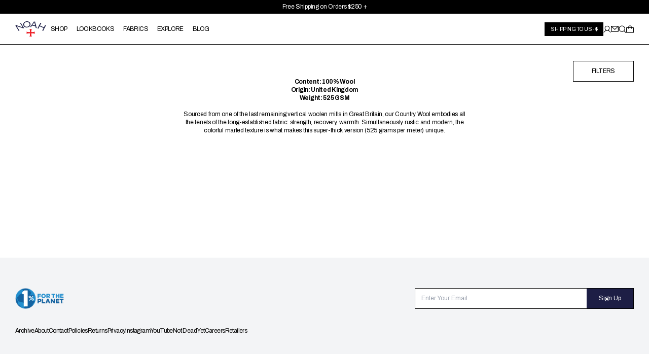

--- FILE ---
content_type: text/html; charset=utf-8
request_url: https://noahny.com/collections/fabric-country-wool
body_size: 68602
content:
<!doctype html>
<html lang="en">
  <head>
    <script src="https://www.googleoptimize.com/optimize.js?id=OPT-NQ69PJG"></script>
    <meta charset="utf-8">
    <meta http-equiv="X-UA-Compatible" content="IE=edge">
    <meta name="viewport" content="width=device-width,initial-scale=1">
    <!-- PRELOAD -->
    <link rel="preconnect" href="https://cdn.shopify.com" crossorigin>
    <link rel="preload" href="//noahny.com/cdn/shop/t/531/assets/main.css?v=71023135902972708691765820139" as="style">
    <link rel="preload" href="//noahny.com/cdn/shop/t/531/assets/global.js?v=48404797440555416491765820139" as="script">
    <!-- SEO -->
    <link rel="icon" type="image/x-icon" href="//noahny.com/cdn/shop/t/531/assets/favicon.static.ico?v=12653293928974899351765820139">
    <title>Fabric#Country Wool - Noah</title>
    <meta name="description" content="Content: 100% Wool Origin: United Kingdom Weight: 525 GSM Sourced from one of the last remaining vertical woolen mills in Great Britain, our Country Wool embodies all the tenets of the long-established fabric: strength, recovery, warmth. Simultaneously rustic and modern, the colorful marled texture is what makes this s">
    <!-- GOOGLE MERCHANT -->
    <meta name="google-site-verification" content="THPmpzaEMbCzBtGRVCTFe0iuBCjiAJzkdglIAJ3TV_E" />
    <!-- CSS -->
    <link href="//noahny.com/cdn/shop/t/531/assets/main.css?v=71023135902972708691765820139" rel="stylesheet" type="text/css" media="all" />
    <link href="//noahny.com/cdn/shop/t/531/assets/output.css?v=133740601934691972151765820139" rel="stylesheet" type="text/css" media="all" />
    <link href="//noahny.com/cdn/shop/t/531/assets/endrock.styles.min.css?v=110598" rel="stylesheet" type="text/css" media="all" />
<link href="//noahny.com/cdn/shop/t/531/assets/collection.css?v=171935130515776265031765820139" rel="stylesheet" type="text/css" media="all" />
<script src="https://cdn.jsdelivr.net/gh/alpinejs/alpine@v2.8.2/dist/alpine.min.js" defer></script>
    <script src="https://cdnjs.cloudflare.com/ajax/libs/axios/0.25.0/axios.min.js" integrity="sha512-/Q6t3CASm04EliI1QyIDAA/nDo9R8FQ/BULoUFyN4n/BDdyIxeH7u++Z+eobdmr11gG5D/6nPFyDlnisDwhpYA==" crossorigin="anonymous" referrerpolicy="no-referrer"></script>
    <script src="https://cdnjs.cloudflare.com/ajax/libs/jquery/3.6.0/jquery.min.js" integrity="sha512-894YE6QWD5I59HgZOGReFYm4dnWc1Qt5NtvYSaNcOP+u1T9qYdvdihz0PPSiiqn/+/3e7Jo4EaG7TubfWGUrMQ==" crossorigin="anonymous" referrerpolicy="no-referrer"></script>

    <script type="text/javascript" src="//script.crazyegg.com/pages/scripts/0117/6252.js" async="async"></script>
    <!-- Google tag (gtag.js) -->
    <script async src="https://www.googletagmanager.com/gtag/js?id=AW-10880804703"></script>
    <script>
      window.dataLayer = window.dataLayer || [];
      function gtag(){dataLayer.push(arguments);}
      gtag('js', new Date());

      gtag('config', 'AW-10880804703');
    </script>

    <script type="module">import '//noahny.com/cdn/shop/t/531/assets/cart.static.js?v=143722333579953463791765820139';</script>
    <script type="application/json" data-ajax-cart-initial-state >{"note":null,"attributes":{},"original_total_price":0,"total_price":0,"total_discount":0,"total_weight":0.0,"item_count":0,"items":[],"requires_shipping":false,"currency":"USD","items_subtotal_price":0,"cart_level_discount_applications":[],"checkout_charge_amount":0}</script>
    <!-- HOOKS -->
    <script>window.performance && window.performance.mark && window.performance.mark('shopify.content_for_header.start');</script><meta name="google-site-verification" content="THPmpzaEMbCzBtGRVCTFe0iuBCjiAJzkdglIAJ3TV_E">
<meta name="facebook-domain-verification" content="whg5d3rtbueo6wky0vo4spko5v1i78">
<meta name="google-site-verification" content="THPmpzaEMbCzBtGRVCTFe0iuBCjiAJzkdglIAJ3TV_E">
<meta id="shopify-digital-wallet" name="shopify-digital-wallet" content="/10078070/digital_wallets/dialog">
<meta name="shopify-checkout-api-token" content="49891466e22552dce913d9401987aa33">
<meta id="in-context-paypal-metadata" data-shop-id="10078070" data-venmo-supported="false" data-environment="production" data-locale="en_US" data-paypal-v4="true" data-currency="USD">
<link rel="alternate" type="application/atom+xml" title="Feed" href="/collections/fabric-country-wool.atom" />
<link rel="alternate" type="application/json+oembed" href="https://noahny.com/collections/fabric-country-wool.oembed">
<script async="async" src="/checkouts/internal/preloads.js?locale=en-US"></script>
<link rel="preconnect" href="https://shop.app" crossorigin="anonymous">
<script async="async" src="https://shop.app/checkouts/internal/preloads.js?locale=en-US&shop_id=10078070" crossorigin="anonymous"></script>
<script id="apple-pay-shop-capabilities" type="application/json">{"shopId":10078070,"countryCode":"US","currencyCode":"USD","merchantCapabilities":["supports3DS"],"merchantId":"gid:\/\/shopify\/Shop\/10078070","merchantName":"Noah NYC","requiredBillingContactFields":["postalAddress","email","phone"],"requiredShippingContactFields":["postalAddress","email","phone"],"shippingType":"shipping","supportedNetworks":["visa","masterCard","amex","discover","elo","jcb"],"total":{"type":"pending","label":"Noah NYC","amount":"1.00"},"shopifyPaymentsEnabled":true,"supportsSubscriptions":true}</script>
<script id="shopify-features" type="application/json">{"accessToken":"49891466e22552dce913d9401987aa33","betas":["rich-media-storefront-analytics"],"domain":"noahny.com","predictiveSearch":true,"shopId":10078070,"locale":"en"}</script>
<script>var Shopify = Shopify || {};
Shopify.shop = "noahnyc.myshopify.com";
Shopify.locale = "en";
Shopify.currency = {"active":"USD","rate":"1.0"};
Shopify.country = "US";
Shopify.theme = {"name":"[Beam] BARBOUR NOAHNY\/main","id":146546262155,"schema_name":"NOAH - ALPINE","schema_version":"1.0.0","theme_store_id":null,"role":"main"};
Shopify.theme.handle = "null";
Shopify.theme.style = {"id":null,"handle":null};
Shopify.cdnHost = "noahny.com/cdn";
Shopify.routes = Shopify.routes || {};
Shopify.routes.root = "/";</script>
<script type="module">!function(o){(o.Shopify=o.Shopify||{}).modules=!0}(window);</script>
<script>!function(o){function n(){var o=[];function n(){o.push(Array.prototype.slice.apply(arguments))}return n.q=o,n}var t=o.Shopify=o.Shopify||{};t.loadFeatures=n(),t.autoloadFeatures=n()}(window);</script>
<script>
  window.ShopifyPay = window.ShopifyPay || {};
  window.ShopifyPay.apiHost = "shop.app\/pay";
  window.ShopifyPay.redirectState = null;
</script>
<script id="shop-js-analytics" type="application/json">{"pageType":"collection"}</script>
<script defer="defer" async type="module" src="//noahny.com/cdn/shopifycloud/shop-js/modules/v2/client.init-shop-cart-sync_BdyHc3Nr.en.esm.js"></script>
<script defer="defer" async type="module" src="//noahny.com/cdn/shopifycloud/shop-js/modules/v2/chunk.common_Daul8nwZ.esm.js"></script>
<script type="module">
  await import("//noahny.com/cdn/shopifycloud/shop-js/modules/v2/client.init-shop-cart-sync_BdyHc3Nr.en.esm.js");
await import("//noahny.com/cdn/shopifycloud/shop-js/modules/v2/chunk.common_Daul8nwZ.esm.js");

  window.Shopify.SignInWithShop?.initShopCartSync?.({"fedCMEnabled":true,"windoidEnabled":true});

</script>
<script>
  window.Shopify = window.Shopify || {};
  if (!window.Shopify.featureAssets) window.Shopify.featureAssets = {};
  window.Shopify.featureAssets['shop-js'] = {"shop-cart-sync":["modules/v2/client.shop-cart-sync_QYOiDySF.en.esm.js","modules/v2/chunk.common_Daul8nwZ.esm.js"],"init-fed-cm":["modules/v2/client.init-fed-cm_DchLp9rc.en.esm.js","modules/v2/chunk.common_Daul8nwZ.esm.js"],"shop-button":["modules/v2/client.shop-button_OV7bAJc5.en.esm.js","modules/v2/chunk.common_Daul8nwZ.esm.js"],"init-windoid":["modules/v2/client.init-windoid_DwxFKQ8e.en.esm.js","modules/v2/chunk.common_Daul8nwZ.esm.js"],"shop-cash-offers":["modules/v2/client.shop-cash-offers_DWtL6Bq3.en.esm.js","modules/v2/chunk.common_Daul8nwZ.esm.js","modules/v2/chunk.modal_CQq8HTM6.esm.js"],"shop-toast-manager":["modules/v2/client.shop-toast-manager_CX9r1SjA.en.esm.js","modules/v2/chunk.common_Daul8nwZ.esm.js"],"init-shop-email-lookup-coordinator":["modules/v2/client.init-shop-email-lookup-coordinator_UhKnw74l.en.esm.js","modules/v2/chunk.common_Daul8nwZ.esm.js"],"pay-button":["modules/v2/client.pay-button_DzxNnLDY.en.esm.js","modules/v2/chunk.common_Daul8nwZ.esm.js"],"avatar":["modules/v2/client.avatar_BTnouDA3.en.esm.js"],"init-shop-cart-sync":["modules/v2/client.init-shop-cart-sync_BdyHc3Nr.en.esm.js","modules/v2/chunk.common_Daul8nwZ.esm.js"],"shop-login-button":["modules/v2/client.shop-login-button_D8B466_1.en.esm.js","modules/v2/chunk.common_Daul8nwZ.esm.js","modules/v2/chunk.modal_CQq8HTM6.esm.js"],"init-customer-accounts-sign-up":["modules/v2/client.init-customer-accounts-sign-up_C8fpPm4i.en.esm.js","modules/v2/client.shop-login-button_D8B466_1.en.esm.js","modules/v2/chunk.common_Daul8nwZ.esm.js","modules/v2/chunk.modal_CQq8HTM6.esm.js"],"init-shop-for-new-customer-accounts":["modules/v2/client.init-shop-for-new-customer-accounts_CVTO0Ztu.en.esm.js","modules/v2/client.shop-login-button_D8B466_1.en.esm.js","modules/v2/chunk.common_Daul8nwZ.esm.js","modules/v2/chunk.modal_CQq8HTM6.esm.js"],"init-customer-accounts":["modules/v2/client.init-customer-accounts_dRgKMfrE.en.esm.js","modules/v2/client.shop-login-button_D8B466_1.en.esm.js","modules/v2/chunk.common_Daul8nwZ.esm.js","modules/v2/chunk.modal_CQq8HTM6.esm.js"],"shop-follow-button":["modules/v2/client.shop-follow-button_CkZpjEct.en.esm.js","modules/v2/chunk.common_Daul8nwZ.esm.js","modules/v2/chunk.modal_CQq8HTM6.esm.js"],"lead-capture":["modules/v2/client.lead-capture_BntHBhfp.en.esm.js","modules/v2/chunk.common_Daul8nwZ.esm.js","modules/v2/chunk.modal_CQq8HTM6.esm.js"],"checkout-modal":["modules/v2/client.checkout-modal_CfxcYbTm.en.esm.js","modules/v2/chunk.common_Daul8nwZ.esm.js","modules/v2/chunk.modal_CQq8HTM6.esm.js"],"shop-login":["modules/v2/client.shop-login_Da4GZ2H6.en.esm.js","modules/v2/chunk.common_Daul8nwZ.esm.js","modules/v2/chunk.modal_CQq8HTM6.esm.js"],"payment-terms":["modules/v2/client.payment-terms_MV4M3zvL.en.esm.js","modules/v2/chunk.common_Daul8nwZ.esm.js","modules/v2/chunk.modal_CQq8HTM6.esm.js"]};
</script>
<script>(function() {
  var isLoaded = false;
  function asyncLoad() {
    if (isLoaded) return;
    isLoaded = true;
    var urls = ["https:\/\/tag.rmp.rakuten.com\/121750.ct.js?shop=noahnyc.myshopify.com","\/\/cdn.shopify.com\/proxy\/0ca19970a65fe5655230916d669e78e0492e54f2802af7d6eaa2d326c28f1d34\/rebolt.webcontrive.com\/theme_files\/only_style.php?shop=noahnyc.myshopify.com\u0026sp-cache-control=cHVibGljLCBtYXgtYWdlPTkwMA","https:\/\/d23dclunsivw3h.cloudfront.net\/redirect-app.js?shop=noahnyc.myshopify.com","https:\/\/easygdpr.b-cdn.net\/v\/1553540745\/gdpr.min.js?shop=noahnyc.myshopify.com","https:\/\/static.returngo.ai\/master.returngo.ai\/returngo.min.js?shop=noahnyc.myshopify.com","https:\/\/shopify-widget.route.com\/shopify.widget.js?shop=noahnyc.myshopify.com","https:\/\/crossborder-integration.global-e.com\/resources\/js\/app?shop=noahnyc.myshopify.com","https:\/\/plugin.brevo.com\/integrations\/api\/automation\/script?user_connection_id=65cba9a297ceb858d2544819\u0026ma-key=r9t256tzm6noddc2qg0jqk54\u0026shop=noahnyc.myshopify.com","https:\/\/plugin.brevo.com\/integrations\/api\/sy\/cart_tracking\/script?ma-key=r9t256tzm6noddc2qg0jqk54\u0026user_connection_id=65cba9a297ceb858d2544819\u0026shop=noahnyc.myshopify.com","\/\/cdn.shopify.com\/proxy\/cbfa35ec48cb037e714ffcb3559addac90745dfa143c8aea39540a78acf4e3d8\/web.global-e.com\/merchant\/storefrontattributes?merchantid=60000060\u0026shop=noahnyc.myshopify.com\u0026sp-cache-control=cHVibGljLCBtYXgtYWdlPTkwMA","https:\/\/cdn.hextom.com\/js\/quickannouncementbar.js?shop=noahnyc.myshopify.com","https:\/\/cdn.hextom.com\/js\/freeshippingbar.js?shop=noahnyc.myshopify.com","https:\/\/cdn.shipinsure.io\/si-widget-v2.js?shop_name=noahnyc.myshopify.com\u0026shop=noahnyc.myshopify.com"];
    for (var i = 0; i < urls.length; i++) {
      var s = document.createElement('script');
      s.type = 'text/javascript';
      s.async = true;
      s.src = urls[i];
      var x = document.getElementsByTagName('script')[0];
      x.parentNode.insertBefore(s, x);
    }
  };
  if(window.attachEvent) {
    window.attachEvent('onload', asyncLoad);
  } else {
    window.addEventListener('load', asyncLoad, false);
  }
})();</script>
<script id="__st">var __st={"a":10078070,"offset":-18000,"reqid":"016ebf20-46f4-4089-9c3d-9258b4f83275-1768998063","pageurl":"noahny.com\/collections\/fabric-country-wool","u":"3d45a1e849f2","p":"collection","rtyp":"collection","rid":95149097014};</script>
<script>window.ShopifyPaypalV4VisibilityTracking = true;</script>
<script id="captcha-bootstrap">!function(){'use strict';const t='contact',e='account',n='new_comment',o=[[t,t],['blogs',n],['comments',n],[t,'customer']],c=[[e,'customer_login'],[e,'guest_login'],[e,'recover_customer_password'],[e,'create_customer']],r=t=>t.map((([t,e])=>`form[action*='/${t}']:not([data-nocaptcha='true']) input[name='form_type'][value='${e}']`)).join(','),a=t=>()=>t?[...document.querySelectorAll(t)].map((t=>t.form)):[];function s(){const t=[...o],e=r(t);return a(e)}const i='password',u='form_key',d=['recaptcha-v3-token','g-recaptcha-response','h-captcha-response',i],f=()=>{try{return window.sessionStorage}catch{return}},m='__shopify_v',_=t=>t.elements[u];function p(t,e,n=!1){try{const o=window.sessionStorage,c=JSON.parse(o.getItem(e)),{data:r}=function(t){const{data:e,action:n}=t;return t[m]||n?{data:e,action:n}:{data:t,action:n}}(c);for(const[e,n]of Object.entries(r))t.elements[e]&&(t.elements[e].value=n);n&&o.removeItem(e)}catch(o){console.error('form repopulation failed',{error:o})}}const l='form_type',E='cptcha';function T(t){t.dataset[E]=!0}const w=window,h=w.document,L='Shopify',v='ce_forms',y='captcha';let A=!1;((t,e)=>{const n=(g='f06e6c50-85a8-45c8-87d0-21a2b65856fe',I='https://cdn.shopify.com/shopifycloud/storefront-forms-hcaptcha/ce_storefront_forms_captcha_hcaptcha.v1.5.2.iife.js',D={infoText:'Protected by hCaptcha',privacyText:'Privacy',termsText:'Terms'},(t,e,n)=>{const o=w[L][v],c=o.bindForm;if(c)return c(t,g,e,D).then(n);var r;o.q.push([[t,g,e,D],n]),r=I,A||(h.body.append(Object.assign(h.createElement('script'),{id:'captcha-provider',async:!0,src:r})),A=!0)});var g,I,D;w[L]=w[L]||{},w[L][v]=w[L][v]||{},w[L][v].q=[],w[L][y]=w[L][y]||{},w[L][y].protect=function(t,e){n(t,void 0,e),T(t)},Object.freeze(w[L][y]),function(t,e,n,w,h,L){const[v,y,A,g]=function(t,e,n){const i=e?o:[],u=t?c:[],d=[...i,...u],f=r(d),m=r(i),_=r(d.filter((([t,e])=>n.includes(e))));return[a(f),a(m),a(_),s()]}(w,h,L),I=t=>{const e=t.target;return e instanceof HTMLFormElement?e:e&&e.form},D=t=>v().includes(t);t.addEventListener('submit',(t=>{const e=I(t);if(!e)return;const n=D(e)&&!e.dataset.hcaptchaBound&&!e.dataset.recaptchaBound,o=_(e),c=g().includes(e)&&(!o||!o.value);(n||c)&&t.preventDefault(),c&&!n&&(function(t){try{if(!f())return;!function(t){const e=f();if(!e)return;const n=_(t);if(!n)return;const o=n.value;o&&e.removeItem(o)}(t);const e=Array.from(Array(32),(()=>Math.random().toString(36)[2])).join('');!function(t,e){_(t)||t.append(Object.assign(document.createElement('input'),{type:'hidden',name:u})),t.elements[u].value=e}(t,e),function(t,e){const n=f();if(!n)return;const o=[...t.querySelectorAll(`input[type='${i}']`)].map((({name:t})=>t)),c=[...d,...o],r={};for(const[a,s]of new FormData(t).entries())c.includes(a)||(r[a]=s);n.setItem(e,JSON.stringify({[m]:1,action:t.action,data:r}))}(t,e)}catch(e){console.error('failed to persist form',e)}}(e),e.submit())}));const S=(t,e)=>{t&&!t.dataset[E]&&(n(t,e.some((e=>e===t))),T(t))};for(const o of['focusin','change'])t.addEventListener(o,(t=>{const e=I(t);D(e)&&S(e,y())}));const B=e.get('form_key'),M=e.get(l),P=B&&M;t.addEventListener('DOMContentLoaded',(()=>{const t=y();if(P)for(const e of t)e.elements[l].value===M&&p(e,B);[...new Set([...A(),...v().filter((t=>'true'===t.dataset.shopifyCaptcha))])].forEach((e=>S(e,t)))}))}(h,new URLSearchParams(w.location.search),n,t,e,['guest_login'])})(!0,!0)}();</script>
<script integrity="sha256-4kQ18oKyAcykRKYeNunJcIwy7WH5gtpwJnB7kiuLZ1E=" data-source-attribution="shopify.loadfeatures" defer="defer" src="//noahny.com/cdn/shopifycloud/storefront/assets/storefront/load_feature-a0a9edcb.js" crossorigin="anonymous"></script>
<script crossorigin="anonymous" defer="defer" src="//noahny.com/cdn/shopifycloud/storefront/assets/shopify_pay/storefront-65b4c6d7.js?v=20250812"></script>
<script data-source-attribution="shopify.dynamic_checkout.dynamic.init">var Shopify=Shopify||{};Shopify.PaymentButton=Shopify.PaymentButton||{isStorefrontPortableWallets:!0,init:function(){window.Shopify.PaymentButton.init=function(){};var t=document.createElement("script");t.src="https://noahny.com/cdn/shopifycloud/portable-wallets/latest/portable-wallets.en.js",t.type="module",document.head.appendChild(t)}};
</script>
<script data-source-attribution="shopify.dynamic_checkout.buyer_consent">
  function portableWalletsHideBuyerConsent(e){var t=document.getElementById("shopify-buyer-consent"),n=document.getElementById("shopify-subscription-policy-button");t&&n&&(t.classList.add("hidden"),t.setAttribute("aria-hidden","true"),n.removeEventListener("click",e))}function portableWalletsShowBuyerConsent(e){var t=document.getElementById("shopify-buyer-consent"),n=document.getElementById("shopify-subscription-policy-button");t&&n&&(t.classList.remove("hidden"),t.removeAttribute("aria-hidden"),n.addEventListener("click",e))}window.Shopify?.PaymentButton&&(window.Shopify.PaymentButton.hideBuyerConsent=portableWalletsHideBuyerConsent,window.Shopify.PaymentButton.showBuyerConsent=portableWalletsShowBuyerConsent);
</script>
<script data-source-attribution="shopify.dynamic_checkout.cart.bootstrap">document.addEventListener("DOMContentLoaded",(function(){function t(){return document.querySelector("shopify-accelerated-checkout-cart, shopify-accelerated-checkout")}if(t())Shopify.PaymentButton.init();else{new MutationObserver((function(e,n){t()&&(Shopify.PaymentButton.init(),n.disconnect())})).observe(document.body,{childList:!0,subtree:!0})}}));
</script>
<link id="shopify-accelerated-checkout-styles" rel="stylesheet" media="screen" href="https://noahny.com/cdn/shopifycloud/portable-wallets/latest/accelerated-checkout-backwards-compat.css" crossorigin="anonymous">
<style id="shopify-accelerated-checkout-cart">
        #shopify-buyer-consent {
  margin-top: 1em;
  display: inline-block;
  width: 100%;
}

#shopify-buyer-consent.hidden {
  display: none;
}

#shopify-subscription-policy-button {
  background: none;
  border: none;
  padding: 0;
  text-decoration: underline;
  font-size: inherit;
  cursor: pointer;
}

#shopify-subscription-policy-button::before {
  box-shadow: none;
}

      </style>

<script>window.performance && window.performance.mark && window.performance.mark('shopify.content_for_header.end');</script>
    <script>
    
    
    
    
    var gsf_conversion_data = {page_type : '', event : ''};
    
</script>

    <script type="text/javascript">
    (function(c,l,a,r,i,t,y){
        c[a]=c[a]||function(){(c[a].q=c[a].q||[]).push(arguments)};
        t=l.createElement(r);t.async=1;t.src="https://www.clarity.ms/tag/"+i;
        y=l.getElementsByTagName(r)[0];y.parentNode.insertBefore(t,y);
    })(window, document, "clarity", "script", "hcpfz2qwcj");
    </script>
    <!-- Google Tag Manager -->
    <script>(function(w,d,s,l,i){w[l]=w[l]||[];w[l].push({'gtm.start':
    new Date().getTime(),event:'gtm.js'});var f=d.getElementsByTagName(s)[0],
    j=d.createElement(s),dl=l!='dataLayer'?'&l='+l:'';j.async=true;j.src=
    'https://www.googletagmanager.com/gtm.js?id='+i+dl;f.parentNode.insertBefore(j,f);
    })(window,document,'script','dataLayer','GTM-WRXWFB4');</script>
    <!-- End Google Tag Manager -->

  

<link rel="stylesheet" type="text/css" href="https://crossborder-integration.global-e.com/resources/css/60000060/US"/>
<script>
    GLBE_PARAMS = {
        appUrl: "https://crossborder-integration.global-e.com/",
        pixelUrl: "https://utils.global-e.com",
        pixelEnabled: true,
        geAppUrl: "https://web.global-e.com/",
        env: "Production",
        geCDNUrl: "https://web.global-e.com/",
        apiUrl: "https://api.global-e.com/",
        emi: "daercw",
        mid: "60000060",
        hiddenElements: ".ge-hide,.afterpay-paragraph,form[action='https://payments.amazon.com/checkout/signin']",
        countryCode: "US",
        countryName: "United States",
        currencyCode: "USD",
        currencyName: "United States Dollar",
        locale: "en",
        operatedCountries: ["AD","AE","AF","AG","AI","AL","AM","AO","AR","AT","AU","AW","AZ","BA","BB","BD","BE","BF","BG","BH","BI","BJ","BL","BM","BN","BO","BQ","BR","BS","BT","BW","BZ","CA","CD","CG","CH","CI","CK","CL","CM","CN","CO","CR","CV","CW","CY","CZ","DE","DJ","DK","DM","DO","DZ","EC","EE","EG","ES","ET","FI","FJ","FK","FO","GA","GB","GD","GE","GF","GG","GH","GI","GL","GM","GN","GP","GQ","GR","GT","GW","GY","HK","HN","HR","HT","HU","IE","IL","IN","IS","IT","JE","JM","JO","JP","KE","KG","KH","KI","KM","KN","KR","KW","KY","KZ","LA","LB","LC","LI","LK","LR","LS","LT","LU","LV","MA","MC","MD","ME","MF","MG","MK","ML","MM","MN","MO","MQ","MR","MS","MT","MU","MV","MW","MX","MY","MZ","NA","NC","NE","NG","NI","NL","NO","NP","NR","NU","NZ","OM","PA","PE","PF","PG","PH","PK","PL","PT","PY","QA","RE","RO","RS","RW","SA","SB","SC","SE","SG","SH","SI","SK","SL","SM","SO","SR","ST","SV","SZ","TC","TD","TG","TH","TL","TN","TO","TR","TT","TV","TW","TZ","UG","UY","UZ","VA","VC","VE","VG","VN","VU","WS","YT","ZA","ZM","ZW"],
        allowedCountries: [{ code: 'AL', name: 'Albania' }, { code: 'DZ', name: 'Algeria' }, { code: 'AD', name: 'Andorra' }, { code: 'AO', name: 'Angola' }, { code: 'AI', name: 'Anguilla' }, { code: 'AG', name: 'Antigua &amp; Barbuda' }, { code: 'AR', name: 'Argentina' }, { code: 'AM', name: 'Armenia' }, { code: 'AW', name: 'Aruba' }, { code: 'AU', name: 'Australia' }, { code: 'AT', name: 'Austria' }, { code: 'AZ', name: 'Azerbaijan' }, { code: 'BS', name: 'Bahamas' }, { code: 'BH', name: 'Bahrain' }, { code: 'BD', name: 'Bangladesh' }, { code: 'BB', name: 'Barbados' }, { code: 'BE', name: 'Belgium' }, { code: 'BZ', name: 'Belize' }, { code: 'BJ', name: 'Benin' }, { code: 'BM', name: 'Bermuda' }, { code: 'BT', name: 'Bhutan' }, { code: 'BO', name: 'Bolivia' }, { code: 'BA', name: 'Bosnia &amp; Herzegovina' }, { code: 'BW', name: 'Botswana' }, { code: 'BR', name: 'Brazil' }, { code: 'VG', name: 'British Virgin Islands' }, { code: 'BN', name: 'Brunei' }, { code: 'BG', name: 'Bulgaria' }, { code: 'BF', name: 'Burkina Faso' }, { code: 'BI', name: 'Burundi' }, { code: 'KH', name: 'Cambodia' }, { code: 'CM', name: 'Cameroon' }, { code: 'CA', name: 'Canada' }, { code: 'CV', name: 'Cape Verde' }, { code: 'BQ', name: 'Caribbean Netherlands' }, { code: 'KY', name: 'Cayman Islands' }, { code: 'TD', name: 'Chad' }, { code: 'CL', name: 'Chile' }, { code: 'CN', name: 'China' }, { code: 'CO', name: 'Colombia' }, { code: 'KM', name: 'Comoros' }, { code: 'CG', name: 'Congo - Brazzaville' }, { code: 'CK', name: 'Cook Islands' }, { code: 'CR', name: 'Costa Rica' }, { code: 'CI', name: 'Côte d’Ivoire' }, { code: 'HR', name: 'Croatia' }, { code: 'CW', name: 'Curaçao' }, { code: 'CY', name: 'Cyprus' }, { code: 'CZ', name: 'Czechia' }, { code: 'DK', name: 'Denmark' }, { code: 'DJ', name: 'Djibouti' }, { code: 'DM', name: 'Dominica' }, { code: 'DO', name: 'Dominican Republic' }, { code: 'EC', name: 'Ecuador' }, { code: 'EG', name: 'Egypt' }, { code: 'SV', name: 'El Salvador' }, { code: 'GQ', name: 'Equatorial Guinea' }, { code: 'EE', name: 'Estonia' }, { code: 'SZ', name: 'Eswatini' }, { code: 'ET', name: 'Ethiopia' }, { code: 'FK', name: 'Falkland Islands' }, { code: 'FO', name: 'Faroe Islands' }, { code: 'FJ', name: 'Fiji' }, { code: 'FI', name: 'Finland' }, { code: 'GF', name: 'French Guiana' }, { code: 'PF', name: 'French Polynesia' }, { code: 'GA', name: 'Gabon' }, { code: 'GM', name: 'Gambia' }, { code: 'GE', name: 'Georgia' }, { code: 'DE', name: 'Germany' }, { code: 'GH', name: 'Ghana' }, { code: 'GI', name: 'Gibraltar' }, { code: 'GR', name: 'Greece' }, { code: 'GL', name: 'Greenland' }, { code: 'GD', name: 'Grenada' }, { code: 'GP', name: 'Guadeloupe' }, { code: 'GT', name: 'Guatemala' }, { code: 'GG', name: 'Guernsey' }, { code: 'GN', name: 'Guinea' }, { code: 'GW', name: 'Guinea-Bissau' }, { code: 'GY', name: 'Guyana' }, { code: 'HT', name: 'Haiti' }, { code: 'HN', name: 'Honduras' }, { code: 'HK', name: 'Hong Kong SAR' }, { code: 'HU', name: 'Hungary' }, { code: 'IS', name: 'Iceland' }, { code: 'IN', name: 'India' }, { code: 'IE', name: 'Ireland' }, { code: 'IM', name: 'Isle of Man' }, { code: 'IL', name: 'Israel' }, { code: 'IT', name: 'Italy' }, { code: 'JM', name: 'Jamaica' }, { code: 'JP', name: 'Japan' }, { code: 'JE', name: 'Jersey' }, { code: 'JO', name: 'Jordan' }, { code: 'KZ', name: 'Kazakhstan' }, { code: 'KE', name: 'Kenya' }, { code: 'KI', name: 'Kiribati' }, { code: 'KW', name: 'Kuwait' }, { code: 'KG', name: 'Kyrgyzstan' }, { code: 'LA', name: 'Laos' }, { code: 'LV', name: 'Latvia' }, { code: 'LB', name: 'Lebanon' }, { code: 'LS', name: 'Lesotho' }, { code: 'LR', name: 'Liberia' }, { code: 'LI', name: 'Liechtenstein' }, { code: 'LT', name: 'Lithuania' }, { code: 'LU', name: 'Luxembourg' }, { code: 'MO', name: 'Macao SAR' }, { code: 'MG', name: 'Madagascar' }, { code: 'MW', name: 'Malawi' }, { code: 'MY', name: 'Malaysia' }, { code: 'MV', name: 'Maldives' }, { code: 'MT', name: 'Malta' }, { code: 'MQ', name: 'Martinique' }, { code: 'MR', name: 'Mauritania' }, { code: 'MU', name: 'Mauritius' }, { code: 'YT', name: 'Mayotte' }, { code: 'MX', name: 'Mexico' }, { code: 'MD', name: 'Moldova' }, { code: 'MC', name: 'Monaco' }, { code: 'MN', name: 'Mongolia' }, { code: 'ME', name: 'Montenegro' }, { code: 'MS', name: 'Montserrat' }, { code: 'MA', name: 'Morocco' }, { code: 'MZ', name: 'Mozambique' }, { code: 'NA', name: 'Namibia' }, { code: 'NR', name: 'Nauru' }, { code: 'NP', name: 'Nepal' }, { code: 'NL', name: 'Netherlands' }, { code: 'NC', name: 'New Caledonia' }, { code: 'NZ', name: 'New Zealand' }, { code: 'NI', name: 'Nicaragua' }, { code: 'NG', name: 'Nigeria' }, { code: 'NU', name: 'Niue' }, { code: 'MK', name: 'North Macedonia' }, { code: 'NO', name: 'Norway' }, { code: 'OM', name: 'Oman' }, { code: 'PK', name: 'Pakistan' }, { code: 'PA', name: 'Panama' }, { code: 'PG', name: 'Papua New Guinea' }, { code: 'PY', name: 'Paraguay' }, { code: 'PE', name: 'Peru' }, { code: 'PH', name: 'Philippines' }, { code: 'PL', name: 'Poland' }, { code: 'PT', name: 'Portugal' }, { code: 'QA', name: 'Qatar' }, { code: 'RE', name: 'Réunion' }, { code: 'RO', name: 'Romania' }, { code: 'RW', name: 'Rwanda' }, { code: 'WS', name: 'Samoa' }, { code: 'SM', name: 'San Marino' }, { code: 'ST', name: 'São Tomé &amp; Príncipe' }, { code: 'SA', name: 'Saudi Arabia' }, { code: 'RS', name: 'Serbia' }, { code: 'SC', name: 'Seychelles' }, { code: 'SL', name: 'Sierra Leone' }, { code: 'SG', name: 'Singapore' }, { code: 'SK', name: 'Slovakia' }, { code: 'SI', name: 'Slovenia' }, { code: 'SB', name: 'Solomon Islands' }, { code: 'ZA', name: 'South Africa' }, { code: 'KR', name: 'South Korea' }, { code: 'ES', name: 'Spain' }, { code: 'LK', name: 'Sri Lanka' }, { code: 'BL', name: 'St. Barthélemy' }, { code: 'SH', name: 'St. Helena' }, { code: 'KN', name: 'St. Kitts &amp; Nevis' }, { code: 'LC', name: 'St. Lucia' }, { code: 'MF', name: 'St. Martin' }, { code: 'VC', name: 'St. Vincent &amp; Grenadines' }, { code: 'SR', name: 'Suriname' }, { code: 'SE', name: 'Sweden' }, { code: 'CH', name: 'Switzerland' }, { code: 'TW', name: 'Taiwan' }, { code: 'TZ', name: 'Tanzania' }, { code: 'TH', name: 'Thailand' }, { code: 'TL', name: 'Timor-Leste' }, { code: 'TG', name: 'Togo' }, { code: 'TO', name: 'Tonga' }, { code: 'TT', name: 'Trinidad &amp; Tobago' }, { code: 'TN', name: 'Tunisia' }, { code: 'TC', name: 'Turks &amp; Caicos Islands' }, { code: 'TV', name: 'Tuvalu' }, { code: 'UG', name: 'Uganda' }, { code: 'AE', name: 'United Arab Emirates' }, { code: 'GB', name: 'United Kingdom' }, { code: 'US', name: 'United States' }, { code: 'UY', name: 'Uruguay' }, { code: 'UZ', name: 'Uzbekistan' }, { code: 'VU', name: 'Vanuatu' }, { code: 'VA', name: 'Vatican City' }, { code: 'VE', name: 'Venezuela' }, { code: 'VN', name: 'Vietnam' }, { code: 'ZM', name: 'Zambia' }, { code: 'ZW', name: 'Zimbabwe' }, ],
        c1Enabled:"False",
        siteId: "7ce243a1e1a2",
        isTokenEnabled: "true",
};
</script>

  <!-- Intelligems -->
    <script>
      window.Shopify = window.Shopify || {theme: {id: 146546262155, role: 'main' } };
      window._template = {
          directory: "",
          name: "collection",
          suffix: ""
      }
     </script>
    <script src="https://cdn.intelligems.io/a503df742720.js"></script>
  <!-- End Intelligems -->
  <!-- baguete box -->
    <link rel="stylesheet" href="https://cdnjs.cloudflare.com/ajax/libs/baguettebox.js/1.11.1/baguetteBox.min.css" integrity="sha512-NVt7pmp5f+3eWRPO1h4A1gCf4opn4r5z2wS1mi7AaVcTzE9wDJ6RzMqSygjDzYHLp+mAJ2/qzXXDHar6IQwddQ==" crossorigin="anonymous" referrerpolicy="no-referrer" />
    <script src="https://cdnjs.cloudflare.com/ajax/libs/baguettebox.js/1.11.1/baguetteBox.min.js" integrity="sha512-7KzSt4AJ9bLchXCRllnyYUDjfhO2IFEWSa+a5/3kPGQbr+swRTorHQfyADAhSlVHCs1bpFdB1447ZRzFyiiXsg==" crossorigin="anonymous" referrerpolicy="no-referrer"></script>
  <!-- end baguete box -->
  <!-- endrocks styles-->
    <link href="//noahny.com/cdn/shop/t/531/assets/endrock.styles.css?v=109718755386281484181765820139" rel="stylesheet" type="text/css" media="all" />
  <!-- endrocks -->
<!-- BEGIN app block: shopify://apps/klaviyo-email-marketing-sms/blocks/klaviyo-onsite-embed/2632fe16-c075-4321-a88b-50b567f42507 -->












  <script async src="https://static.klaviyo.com/onsite/js/pf4dKV/klaviyo.js?company_id=pf4dKV"></script>
  <script>!function(){if(!window.klaviyo){window._klOnsite=window._klOnsite||[];try{window.klaviyo=new Proxy({},{get:function(n,i){return"push"===i?function(){var n;(n=window._klOnsite).push.apply(n,arguments)}:function(){for(var n=arguments.length,o=new Array(n),w=0;w<n;w++)o[w]=arguments[w];var t="function"==typeof o[o.length-1]?o.pop():void 0,e=new Promise((function(n){window._klOnsite.push([i].concat(o,[function(i){t&&t(i),n(i)}]))}));return e}}})}catch(n){window.klaviyo=window.klaviyo||[],window.klaviyo.push=function(){var n;(n=window._klOnsite).push.apply(n,arguments)}}}}();</script>

  




  <script>
    window.klaviyoReviewsProductDesignMode = false
  </script>







<!-- END app block --><!-- BEGIN app block: shopify://apps/supergrid-by-depict/blocks/depict_brand_features/ad5c7d1f-ddfb-424b-b936-7f08c4544f6b -->


<!--
  Merchant: shopify-10078070
  Market id: 27466104971
  Collection id: 95149097014
-->
<script
  id="depict-grid-rendering-script"
  
    
      data-align-images="false"
    
  
  data-desktop-column-spacing=""
  data-desktop-row-spacing=""
  data-mobile-column-spacing=""
  data-mobile-row-spacing=""
  data-desktop-margin=""
  data-mobile-margin=""
  data-columns-mobile="2"
  data-columns-desktop="4"
  data-custom-css='null'
  data-remove-product-card-padding=""
  data-content-blocks="null"
  data-block-ids=""
  data-block-assets=""
  data-block-links=""
  data-duplicates="[]"
  data-collection-id="95149097014"
  data-storefront-access-key="d868285638a6e9123e1f73bc0b170252"
  data-current-page-product-ids="[]"
  data-default-sorting="best-selling"
  data-image-config="[]"
  data-should-show-watermark="false"
  data-collection-handle="fabric-country-wool"
  data-paginate='
    {
    "page_size": 50,
    "pages": 1,
    "current_page": 0
    }
  '
  data-ab-tests="null"
  
>
  //# allFunctionsCalledOnLoad
  
    try {
      localStorage.setItem('depict_market_id', 27466104971);
    } catch (e) {
      console.error('[Depict] Failed to set depict_market_id:', e);
    }
  

  !function(){"use strict";var t=document.createElement("style");t.textContent='.depict-grid{--default-row-height:minmax(var(--sample-product-height),auto);grid-template-columns:repeat(var(--grid-columns),minmax(0,1fr))!important;gap:var(--grid-gap)!important;row-gap:var(--row-gap,var(--grid-gap))!important;align-items:unset!important;grid-auto-flow:dense!important;grid-template-rows:var(--grid-template-rows)!important;grid-auto-rows:var(--default-row-height)!important;display:grid!important}@media (width<=990px){.depict-grid{gap:var(--mobile-grid-gap)!important;row-gap:var(--mobile-row-gap,var(--mobile-grid-gap))!important}.depict-grid.mobile-custom-margin{margin:var(--mobile-custom-margin)!important}}@media (width>=991px){.depict-grid.desktop-custom-margin{margin:var(--desktop-custom-margin)!important}}.depict-grid:before,.depict-grid:after{display:none!important}.depict-grid>*{width:100%!important;max-width:unset!important;order:var(--order)!important;margin:0!important}.depict-grid>:not(.depict-content-block){grid-row:unset!important;grid-column:unset!important;grid-template-rows:unset!important}#depict-grid-rendering-script,depict-grid-start-beacon,depict-grid-end-beacon{display:none!important}.depict-content-block{grid-column:span var(--grid-column-span);grid-row:span var(--grid-row-span);aspect-ratio:var(--content-aspect-ratio,auto);display:flex!important}@media (pointer:fine){.depict-content-block:not(:hover) .depict-block-image.hover-image,.depict-content-block:has(.depict-block-image.hover-image):hover .depict-block-image:not(.hover-image){opacity:0}}.depict-content-block .d-instagram{right:8px;bottom:var(--instagram-bottom-distance);gap:0;transition:all .2s;display:flex;position:absolute;color:#fff!important}.depict-content-block .d-instagram svg{visibility:hidden;position:absolute}.depict-content-block .d-instagram .shadow-text{pointer-events:none!important;opacity:0!important;margin:0!important;padding:0!important;position:absolute!important}.depict-content-block .d-instagram .clipped-element{backdrop-filter:blur(200px);filter:grayscale()invert()contrast(100000%);min-height:var(--text-height);clip-path:var(--text-clip-path);-webkit-clip-path:var(--text-clip-path);min-width:var(--icon-width);transition:all .2s;display:flex}.depict-content-block:hover .d-instagram .clipped-element{min-width:calc(var(--icon-width) + var(--insta-gap) + var(--text-width))}.depict-content-spacer{height:var(--content-height,auto)}.depict-block-media{contain:strict;max-width:100%;margin-bottom:var(--bottom-alignment-spacing,0px);margin-top:var(--top-alignment-spacing,0px);--instagram-bottom-distance:8px;flex-grow:1;flex-basis:100%;align-self:stretch;align-items:stretch;position:relative}.depict-block-media,.depict-block-media:empty{display:flex!important}.depict-block-media .background-overlay{background:var(--overlay-color);position:absolute;inset:0;display:block!important}.depict-block-media .spacer-rect{width:100%;height:100%;fill:none!important}.depict-block-media .content-text{gap:var(--text-gap);align-items:var(--h-align);width:100%;height:100%;text-align:var(--h-align);justify-content:var(--v-align);flex-direction:column;padding:16px;display:flex;position:absolute}.depict-block-media .content-text:has(.text-part:nth-child(2)) .text-part{max-height:50%}.depict-block-media .content-text .text-part{overflow-clip-margin:2px;white-space:pre-wrap;color:var(--color);margin:0;font-weight:400;overflow:clip}.depict-block-media .content-text .text-part.bold{font-weight:700}.depict-block-media .content-text .text-part.underline{text-decoration:underline}.depict-block-media .content-text .text-part.italic{font-style:italic}.depict-block-media:has(.d-instagram) .content-text{height:calc(100% - (var(--instagram-bottom-distance) + var(--instagram-text-height)))}.depict-block-media video{object-fit:cover;flex-grow:1;width:100%;height:100%;position:absolute;inset:0}.depict-block-media video::-webkit-media-controls-panel{display:none!important}.depict-block-media .depict-block-image{object-fit:cover;width:100%;height:100%;transition:opacity .2s;inset:0}@media (pointer:fine){.depict-block-media .depict-block-image{position:absolute}}@media (pointer:coarse){.depict-block-media:has(.depict-block-image.hover-image){scroll-behavior:smooth;scroll-snap-type:x mandatory;scrollbar-width:none;overflow:auto hidden}.depict-block-media:has(.depict-block-image.hover-image) .depict-block-image{opacity:1;scroll-snap-align:start;flex:0 0 100%;position:static}.depict-block-media:has(.depict-block-image.hover-image):before,.depict-block-media:has(.depict-block-image.hover-image):after{color:#fff;opacity:.65;pointer-events:none;z-index:10;background:#000;border-radius:8px;padding:4px 6px;font-family:system-ui,-apple-system,Segoe UI,Roboto,Helvetica Neue,Arial,sans-serif;font-size:10px;line-height:1;position:absolute;bottom:8px}.depict-block-media:has(.depict-block-image.hover-image):before{content:"● ○";left:50%;transform:translate(-50%)}.depict-block-media:has(.depict-block-image.hover-image):after{content:"○ ●";right:-50%;transform:translate(50%)}}depict-watermark-container{z-index:1000000;color:#000;grid-column:1/-1;justify-content:center;width:100%;font-family:Inter,sans-serif;font-size:10px;font-weight:500;display:flex;position:sticky;bottom:28px}depict-watermark-container.d-fixed{position:fixed;left:0}.depict-watermark{backdrop-filter:blur(8px);color:#fff;white-space:nowrap;direction:ltr;background:#0000004d;border-radius:999px;justify-content:center;align-items:center;gap:4px;padding:5px 10px;text-decoration:none;display:flex;box-shadow:0 1px 2px #0a0d1408}.depict-watermark svg{height:1.6em}\n',document.head.appendChild(t);const e=Symbol("solid-proxy"),n="function"==typeof Proxy,o=Symbol("solid-track"),r={equals:(t,e)=>t===e};let i=P;const c=1,a=2,s={owned:null,cleanups:null,context:null,owner:null};var l=null;let u=null,d=null,f=null,p=null,g=0;function m(t,e){const n=d,o=l,r=0===t.length,i=o,c=r?s:{owned:null,cleanups:null,context:i?i.context:null,owner:i},a=r?t:()=>t((()=>y((()=>B(c)))));l=c,d=null;try{return C(a,!0)}finally{d=n,l=o}}function h(t,e){const n={value:t,observers:null,observerSlots:null,comparator:(e=e?Object.assign({},r,e):r).equals||void 0};return[O.bind(n),t=>("function"==typeof t&&(t=t(n.value)),M(n,t))]}function _(t,e,n){T(E(t,e,!1,c))}function v(t,e,n){i=D;const o=E(t,e,!1,c);o.user=!0,p?p.push(o):T(o)}function b(t,e,n){n=n?Object.assign({},r,n):r;const o=E(t,e,!0,0);return o.observers=null,o.observerSlots=null,o.comparator=n.equals||void 0,T(o),O.bind(o)}function w(t){return C(t,!1)}function y(t){if(null===d)return t();const e=d;d=null;try{return t()}finally{d=e}}function k(t){return null===l||(null===l.cleanups?l.cleanups=[t]:l.cleanups.push(t)),t}function x(t,e){const n=Symbol("context");return{id:n,Provider:z(n),defaultValue:t}}function S(t){let e;return l&&l.context&&void 0!==(e=l.context[t.id])?e:t.defaultValue}function I(t){const e=b(t),n=b((()=>j(e())));return n.toArray=()=>{const t=n();return Array.isArray(t)?t:null!=t?[t]:[]},n}function O(){if(this.sources&&this.state)if(this.state===c)T(this);else{const t=f;f=null,C((()=>R(this)),!1),f=t}if(d){const t=this.observers?this.observers.length:0;d.sources?(d.sources.push(this),d.sourceSlots.push(t)):(d.sources=[this],d.sourceSlots=[t]),this.observers?(this.observers.push(d),this.observerSlots.push(d.sources.length-1)):(this.observers=[d],this.observerSlots=[d.sources.length-1])}return this.value}function M(t,e,n){let o=t.value;return t.comparator&&t.comparator(o,e)||(t.value=e,t.observers&&t.observers.length&&C((()=>{for(let e=0;e<t.observers.length;e+=1){const n=t.observers[e],o=u&&u.running;o&&u.disposed.has(n),(o?n.tState:n.state)||(n.pure?f.push(n):p.push(n),n.observers&&L(n)),o||(n.state=c)}if(f.length>1e6)throw f=[],Error()}),!1)),e}function T(t){if(!t.fn)return;B(t);const e=g;((t,e,n)=>{let o;const r=l,i=d;d=l=t;try{o=t.fn(e)}catch(a){return t.pure&&(t.state=c,t.owned&&t.owned.forEach(B),t.owned=null),t.updatedAt=n+1,N(a)}finally{d=i,l=r}(!t.updatedAt||t.updatedAt<=n)&&(null!=t.updatedAt&&"observers"in t?M(t,o):t.value=o,t.updatedAt=n)})(t,t.value,e)}function E(t,e,n,o=c,r){const i={fn:t,state:o,updatedAt:null,owned:null,sources:null,sourceSlots:null,cleanups:null,value:e,owner:l,context:l?l.context:null,pure:n};return null===l||l!==s&&(l.owned?l.owned.push(i):l.owned=[i]),i}function A(t){if(0===t.state)return;if(t.state===a)return R(t);if(t.suspense&&y(t.suspense.inFallback))return t.suspense.effects.push(t);const e=[t];for(;(t=t.owner)&&(!t.updatedAt||t.updatedAt<g);)t.state&&e.push(t);for(let n=e.length-1;n>=0;n--)if((t=e[n]).state===c)T(t);else if(t.state===a){const n=f;f=null,C((()=>R(t,e[0])),!1),f=n}}function C(t,e){if(f)return t();let n=!1;e||(f=[]),p?n=!0:p=[],g++;try{const e=t();return(t=>{if(f&&(P(f),f=null),t)return;const e=p;p=null,e.length&&C((()=>i(e)),!1)})(n),e}catch(o){n||(p=null),f=null,N(o)}}function P(t){for(let e=0;e<t.length;e++)A(t[e])}function D(t){let e,n=0;for(e=0;e<t.length;e++){const o=t[e];o.user?t[n++]=o:A(o)}for(e=0;e<n;e++)A(t[e])}function R(t,e){t.state=0;for(let n=0;n<t.sources.length;n+=1){const o=t.sources[n];if(o.sources){const t=o.state;t===c?o!==e&&(!o.updatedAt||o.updatedAt<g)&&A(o):t===a&&R(o,e)}}}function L(t){for(let e=0;e<t.observers.length;e+=1){const n=t.observers[e];n.state||(n.state=a,n.pure?f.push(n):p.push(n),n.observers&&L(n))}}function B(t){let e;if(t.sources)for(;t.sources.length;){const e=t.sources.pop(),n=t.sourceSlots.pop(),o=e.observers;if(o&&o.length){const t=o.pop(),r=e.observerSlots.pop();n<o.length&&(t.sourceSlots[r]=n,o[n]=t,e.observerSlots[n]=r)}}if(t.tOwned){for(e=t.tOwned.length-1;e>=0;e--)B(t.tOwned[e]);delete t.tOwned}if(t.owned){for(e=t.owned.length-1;e>=0;e--)B(t.owned[e]);t.owned=null}if(t.cleanups){for(e=t.cleanups.length-1;e>=0;e--)t.cleanups[e]();t.cleanups=null}t.state=0}function N(t,e=l){const n=(t=>t instanceof Error?t:Error("string"==typeof t?t:"Unknown error",{cause:t}))(t);throw n}function j(t){if("function"==typeof t&&!t.length)return j(t());if(Array.isArray(t)){const e=[];for(let n=0;n<t.length;n++){const o=j(t[n]);Array.isArray(o)?e.push.apply(e,o):e.push(o)}return e}return t}function z(t,e){return e=>{let n;return _((()=>n=y((()=>(l.context={...l.context,[t]:e.value},I((()=>e.children)))))),void 0),n}}const H=Symbol("fallback");function $(t){for(let e=0;e<t.length;e++)t[e]()}function F(t,e,n={}){let r=[],i=[],c=[],a=0,s=e.length>1?[]:null;return k((()=>$(c))),()=>{let l,u,d=t()||[],f=d.length;return d[o],y((()=>{let t,e,o,g,h,_,v,b,w;if(0===f)0!==a&&($(c),c=[],r=[],i=[],a=0,s&&(s=[])),n.fallback&&(r=[H],i[0]=m((t=>(c[0]=t,n.fallback()))),a=1);else if(0===a){for(i=Array(f),u=0;u<f;u++)r[u]=d[u],i[u]=m(p);a=f}else{for(o=Array(f),g=Array(f),s&&(h=Array(f)),_=0,v=Math.min(a,f);_<v&&r[_]===d[_];_++);for(v=a-1,b=f-1;v>=_&&b>=_&&r[v]===d[b];v--,b--)o[b]=i[v],g[b]=c[v],s&&(h[b]=s[v]);for(t=new Map,e=Array(b+1),u=b;u>=_;u--)w=d[u],l=t.get(w),e[u]=void 0===l?-1:l,t.set(w,u);for(l=_;l<=v;l++)w=r[l],u=t.get(w),void 0!==u&&-1!==u?(o[u]=i[l],g[u]=c[l],s&&(h[u]=s[l]),u=e[u],t.set(w,u)):c[l]();for(u=_;u<f;u++)u in o?(i[u]=o[u],c[u]=g[u],s&&(s[u]=h[u],s[u](u))):i[u]=m(p);i=i.slice(0,a=f),r=d.slice(0)}return i}));function p(t){if(c[u]=t,s){const[t,n]=h(u);return s[u]=n,e(d[u],t)}return e(d[u])}}}function J(t,e){return y((()=>t(e||{})))}function W(){return!0}const V={get:(t,n,o)=>n===e?o:t.get(n),has:(t,n)=>n===e||t.has(n),set:W,deleteProperty:W,getOwnPropertyDescriptor:(t,e)=>({configurable:!0,enumerable:!0,get:()=>t.get(e),set:W,deleteProperty:W}),ownKeys:t=>t.keys()};function q(t){const e="fallback"in t&&{fallback:()=>t.fallback};return b(((t,e,n={})=>{let r,i=[],c=[],a=[],s=[],l=0;return k((()=>$(a))),()=>{const u=t()||[],d=u.length;return u[o],y((()=>{if(0===d)return 0!==l&&($(a),a=[],i=[],c=[],l=0,s=[]),n.fallback&&(i=[H],c[0]=m((t=>(a[0]=t,n.fallback()))),l=1),c;for(i[0]===H&&(a[0](),a=[],i=[],c=[],l=0),r=0;r<d;r++)r<i.length&&i[r]!==u[r]?s[r]((()=>u[r])):r>=i.length&&(c[r]=m(f));for(;r<i.length;r++)a[r]();return l=s.length=a.length=d,i=u.slice(0),c=c.slice(0,l)}));function f(t){a[r]=t;const[n,o]=h(u[r]);return s[r]=o,e(n,r)}}})((()=>t.each),t.children,e||void 0))}function U(t){const e=t.keyed,n=b((()=>t.when),void 0,void 0),o=e?n:b(n,void 0,{equals:(t,e)=>!t==!e});return b((()=>{const r=o();if(r){const i=t.children;return"function"==typeof i&&i.length>0?y((()=>i(e?r:()=>{if(!y(o))throw"Stale read from <Show>.";return n()}))):i}return t.fallback}),void 0,void 0)}const G=new Set(["className","value","readOnly","noValidate","formNoValidate","isMap","noModule","playsInline","allowfullscreen","async","autofocus","autoplay","checked","controls","default","disabled","formnovalidate","hidden","indeterminate","inert","ismap","loop","multiple","muted","nomodule","novalidate","open","playsinline","readonly","required","reversed","seamless","selected"]),K=new Set(["innerHTML","textContent","innerText","children"]),X=Object.assign(Object.create(null),{className:"class",htmlFor:"for"}),Q=Object.assign(Object.create(null),{class:"className",novalidate:{$:"noValidate",FORM:1},formnovalidate:{$:"formNoValidate",BUTTON:1,INPUT:1},ismap:{$:"isMap",IMG:1},nomodule:{$:"noModule",SCRIPT:1},playsinline:{$:"playsInline",VIDEO:1},readonly:{$:"readOnly",INPUT:1,TEXTAREA:1}}),Y=new Set(["beforeinput","click","dblclick","contextmenu","focusin","focusout","input","keydown","keyup","mousedown","mousemove","mouseout","mouseover","mouseup","pointerdown","pointermove","pointerout","pointerover","pointerup","touchend","touchmove","touchstart"]),Z=new Set(["altGlyph","altGlyphDef","altGlyphItem","animate","animateColor","animateMotion","animateTransform","circle","clipPath","color-profile","cursor","defs","desc","ellipse","feBlend","feColorMatrix","feComponentTransfer","feComposite","feConvolveMatrix","feDiffuseLighting","feDisplacementMap","feDistantLight","feDropShadow","feFlood","feFuncA","feFuncB","feFuncG","feFuncR","feGaussianBlur","feImage","feMerge","feMergeNode","feMorphology","feOffset","fePointLight","feSpecularLighting","feSpotLight","feTile","feTurbulence","filter","font","font-face","font-face-format","font-face-name","font-face-src","font-face-uri","foreignObject","g","glyph","glyphRef","hkern","image","line","linearGradient","marker","mask","metadata","missing-glyph","mpath","path","pattern","polygon","polyline","radialGradient","rect","set","stop","svg","switch","symbol","text","textPath","tref","tspan","use","view","vkern"]),tt={xlink:"http://www.w3.org/1999/xlink",xml:"http://www.w3.org/XML/1998/namespace"},et="_$DX_DELEGATE";function nt(t,e,n,o){let r;const i=()=>{const e=document.createElement("template");return e.innerHTML=t,n?e.content.firstChild.firstChild:e.content.firstChild},c=e?()=>y((()=>document.importNode(r||(r=i()),!0))):()=>(r||(r=i())).cloneNode(!0);return c.cloneNode=c,c}function ot(t,e,n){null==n?t.removeAttribute(e):t.setAttribute(e,n)}function rt(t,e){null==e?t.removeAttribute("class"):t.className=e}function it(t,e={},n,o){const r={};return _((()=>r.children=dt(t,e.children,r.children))),_((()=>"function"==typeof e.ref&&ct(e.ref,t))),_((()=>((t,e,n,o,r={},i=!1)=>{e||(e={});for(const c in r)if(!(c in e)){if("children"===c)continue;r[c]=lt(t,c,null,r[c],n,i,e)}for(const c in e){if("children"===c)continue;const o=e[c];r[c]=lt(t,c,o,r[c],n,i,e)}})(t,e,n,0,r,!0))),r}function ct(t,e,n){return y((()=>t(e,n)))}function at(t,e,n,o){if(void 0===n||o||(o=[]),"function"!=typeof e)return dt(t,e,o,n);_((o=>dt(t,e(),o,n)),o)}function st(t,e,n){const o=e.trim().split(/\s+/);for(let r=0,i=o.length;r<i;r++)t.classList.toggle(o[r],n)}function lt(t,e,n,o,r,i,c){let a,s,l,u,d;if("style"===e)return((t,e,n)=>{if(!e)return n?ot(t,"style"):e;const o=t.style;if("string"==typeof e)return o.cssText=e;let r,i;for(i in"string"==typeof n&&(o.cssText=n=void 0),n||(n={}),e||(e={}),n)null==e[i]&&o.removeProperty(i),delete n[i];for(i in e)r=e[i],r!==n[i]&&(o.setProperty(i,r),n[i]=r);return n})(t,n,o);if("classList"===e)return((t,e,n={})=>{const o=Object.keys(e||{}),r=Object.keys(n);let i,c;for(i=0,c=r.length;i<c;i++){const o=r[i];o&&"undefined"!==o&&!e[o]&&(st(t,o,!1),delete n[o])}for(i=0,c=o.length;i<c;i++){const r=o[i],c=!!e[r];r&&"undefined"!==r&&n[r]!==c&&c&&(st(t,r,!0),n[r]=c)}return n})(t,n,o);if(n===o)return o;if("ref"===e)i||n(t);else if("on:"===e.slice(0,3)){const r=e.slice(3);o&&t.removeEventListener(r,o,"function"!=typeof o&&o),n&&t.addEventListener(r,n,"function"!=typeof n&&n)}else if("oncapture:"===e.slice(0,10)){const r=e.slice(10);o&&t.removeEventListener(r,o,!0),n&&t.addEventListener(r,n,!0)}else if("on"===e.slice(0,2)){const r=e.slice(2).toLowerCase(),i=Y.has(r);if(!i&&o){const e=Array.isArray(o)?o[0]:o;t.removeEventListener(r,e)}(i||n)&&(((t,e,n,o)=>{if(o)Array.isArray(n)?(t["$$"+e]=n[0],t[`$$${e}Data`]=n[1]):t["$$"+e]=n;else if(Array.isArray(n)){const o=n[0];t.addEventListener(e,n[0]=e=>o.call(t,n[1],e))}else t.addEventListener(e,n,"function"!=typeof n&&n)})(t,r,n,i),i&&((t,e=window.document)=>{const n=e[et]||(e[et]=new Set);for(let o=0,r=t.length;o<r;o++){const r=t[o];n.has(r)||(n.add(r),e.addEventListener(r,ut))}})([r]))}else if("attr:"===e.slice(0,5))ot(t,e.slice(5),n);else if("bool:"===e.slice(0,5))((t,e,n)=>{n?t.setAttribute(e,""):t.removeAttribute(e)})(t,e.slice(5),n);else if((d="prop:"===e.slice(0,5))||(l=K.has(e))||!r&&((u=((t,e)=>{const n=Q[t];return"object"==typeof n?n[e]?n.$:void 0:n})(e,t.tagName))||(s=G.has(e)))||(a=t.nodeName.includes("-")||"is"in c))d&&(e=e.slice(5),s=!0),"class"===e||"className"===e?rt(t,n):!a||s||l?t[u||e]=n:t[(f=e,f.toLowerCase().replace(/-([a-z])/g,((t,e)=>e.toUpperCase())))]=n;else{const o=r&&e.indexOf(":")>-1&&tt[e.split(":")[0]];o?((t,e,n,o)=>{null==o?t.removeAttributeNS(e,n):t.setAttributeNS(e,n,o)})(t,o,e,n):ot(t,X[e]||e,n)}var f;return n}function ut(t){let e=t.target;const n="$$"+t.type,o=t.target,r=t.currentTarget,i=e=>Object.defineProperty(t,"target",{configurable:!0,value:e}),c=()=>{const o=e[n];if(o&&!e.disabled){const r=e[n+"Data"];if(void 0!==r?o.call(e,r,t):o.call(e,t),t.cancelBubble)return}return e.host&&"string"!=typeof e.host&&!e.host._$host&&e.contains(t.target)&&i(e.host),!0},a=()=>{for(;c()&&(e=e._$host||e.parentNode||e.host););};if(Object.defineProperty(t,"currentTarget",{configurable:!0,get:()=>e||document}),t.composedPath){const n=t.composedPath();i(n[0]);for(let t=0;t<n.length-2&&(e=n[t],c());t++){if(e._$host){e=e._$host,a();break}if(e.parentNode===r)break}}else a();i(o)}function dt(t,e,n,o,r){for(;"function"==typeof n;)n=n();if(e===n)return n;const i=typeof e,c=void 0!==o;if(t=c&&n[0]&&n[0].parentNode||t,"string"===i||"number"===i){if("number"===i&&(e=e.toString())===n)return n;if(c){let r=n[0];r&&3===r.nodeType?r.data!==e&&(r.data=e):r=document.createTextNode(e),n=gt(t,n,o,r)}else n=""!==n&&"string"==typeof n?t.firstChild.data=e:t.textContent=e}else if(null==e||"boolean"===i)n=gt(t,n,o);else{if("function"===i)return _((()=>{let r=e();for(;"function"==typeof r;)r=r();n=dt(t,r,n,o)})),()=>n;if(Array.isArray(e)){const i=[],a=n&&Array.isArray(n);if(ft(i,e,n,r))return _((()=>n=dt(t,i,n,o,!0))),()=>n;if(0===i.length){if(n=gt(t,n,o),c)return n}else a?0===n.length?pt(t,i,o):((t,e,n)=>{let o=n.length,r=e.length,i=o,c=0,a=0,s=e[r-1].nextSibling,l=null;for(;c<r||a<i;)if(e[c]!==n[a]){for(;e[r-1]===n[i-1];)r--,i--;if(r===c){const e=i<o?a?n[a-1].nextSibling:n[i-a]:s;for(;a<i;)t.insertBefore(n[a++],e)}else if(i===a)for(;c<r;)l&&l.has(e[c])||e[c].remove(),c++;else if(e[c]===n[i-1]&&n[a]===e[r-1]){const o=e[--r].nextSibling;t.insertBefore(n[a++],e[c++].nextSibling),t.insertBefore(n[--i],o),e[r]=n[i]}else{if(!l){l=new Map;let t=a;for(;t<i;)l.set(n[t],t++)}const o=l.get(e[c]);if(null!=o)if(a<o&&o<i){let s,u=c,d=1;for(;++u<r&&u<i&&null!=(s=l.get(e[u]))&&s===o+d;)d++;if(d>o-a){const r=e[c];for(;a<o;)t.insertBefore(n[a++],r)}else t.replaceChild(n[a++],e[c++])}else c++;else e[c++].remove()}}else c++,a++})(t,n,i):(n&&gt(t),pt(t,i));n=i}else if(e.nodeType){if(Array.isArray(n)){if(c)return n=gt(t,n,o,e);gt(t,n,null,e)}else null!=n&&""!==n&&t.firstChild?t.replaceChild(e,t.firstChild):t.appendChild(e);n=e}}return n}function ft(t,e,n,o){let r=!1;for(let i=0,c=e.length;i<c;i++){let c,a=e[i],s=n&&n[t.length];if(null==a||!0===a||!1===a);else if("object"==(c=typeof a)&&a.nodeType)t.push(a);else if(Array.isArray(a))r=ft(t,a,s)||r;else if("function"===c)if(o){for(;"function"==typeof a;)a=a();r=ft(t,Array.isArray(a)?a:[a],Array.isArray(s)?s:[s])||r}else t.push(a),r=!0;else{const e=a+"";s&&3===s.nodeType&&s.data===e?t.push(s):t.push(document.createTextNode(e))}}return r}function pt(t,e,n=null){for(let o=0,r=e.length;o<r;o++)t.insertBefore(e[o],n)}function gt(t,e,n,o){if(void 0===n)return t.textContent="";const r=o||document.createTextNode("");if(e.length){let o=!1;for(let i=e.length-1;i>=0;i--){const c=e[i];if(r!==c){const e=c.parentNode===t;o||i?e&&c.remove():e?t.replaceChild(r,c):t.insertBefore(r,n)}else o=!0}}else t.insertBefore(r,n);return[r]}function mt(t){const[,o]=((t,...o)=>{if(n&&e in t){const e=new Set(o.length>1?o.flat():o[0]),n=o.map((e=>new Proxy({get:n=>e.includes(n)?t[n]:void 0,has:n=>e.includes(n)&&n in t,keys:()=>e.filter((e=>e in t))},V)));return n.push(new Proxy({get:n=>e.has(n)?void 0:t[n],has:n=>!e.has(n)&&n in t,keys:()=>Object.keys(t).filter((t=>!e.has(t)))},V)),n}const r={},i=o.map((()=>({})));for(const e of Object.getOwnPropertyNames(t)){const n=Object.getOwnPropertyDescriptor(t,e),c=!n.get&&!n.set&&n.enumerable&&n.writable&&n.configurable;let a=!1,s=0;for(const t of o)t.includes(e)&&(a=!0,c?i[s][e]=n.value:Object.defineProperty(i[s],e,n)),++s;a||(c?r[e]=n.value:Object.defineProperty(r,e,n))}return[...i,r]})(t,["component"]);return((t,e)=>{const n=b(t);return b((()=>{const t=n();switch(typeof t){case"function":return y((()=>t(e)));case"string":const n=Z.has(t),o=((t,e=!1)=>e?document.createElementNS("http://www.w3.org/2000/svg",t):document.createElement(t))(t,n);return it(o,e,n),o}}))})((()=>t.component),o)}function ht(t){const e=[];for(let n=1;n<=t;n++){const o=n/t;e.push(o)}return e.push(0),e}function _t({l:t,u:e,p:n,m:o,h:r}){const{height:i,width:c}=n,a=i/t.span_rows,s=c/t.span_columns,l=i-a+a/2,u=n.top+l,d=innerHeight;if(!(u>=0&&u<=d||n.bottom>=0&&n.bottom<=d))return;const f=new Set(e.parentElement.children),p=n.left-s/2,g=n.right+s/2,m=Math.max(u,0),h=t=>f.has(t),_=document.elementsFromPoint(p,m).find(h),v=document.elementsFromPoint(g,m).find(h),[,b]=o.get(e),[,w]=r.get(e);w(v),b(_)}const vt="[Depict]",bt=new URLSearchParams(location.search).has("depict_debug"),wt=location.hostname.endsWith("urlbox.com"),yt=bt||wt,kt=(...t)=>yt&&console.log(vt,...t),xt=(...t)=>yt&&console.warn(vt,...t);class St extends URL{get _(){const t=this.pathname.split("/").at(-1);try{return decodeURIComponent(t)}catch(e){return kt(e),t}}set _(t){const e=this.pathname.split("/");e.pop(),e.push(t),this.pathname=e.join("/")}get v(){return this._.split(".").slice(0,-1).join(".")}set v(t){this._=[t,this.k].join(".")}get k(){return this._.split(".").at(-1)}constructor(t){super(t,document.baseURI)}}const It=t=>t.includes(",")&&t.includes(" ")&&(t.includes("w")||t.includes("x")),Ot=t=>t.match(/url\(['"]?(.*?)['"]?\)/)?.[1],Mt=t=>t.split(",")[0].trim().split(" ")[0];function Tt(t){let e=t;return e=e.replace(/\.progressive$/,""),e=e.replace(/@(2|3)x$/,""),e=e.replace(/_crop_(top|center|bottom|left|right)$/,""),e=e.replace(/_(pico|icon|thumb|small|compact|medium|large|grande|original|master|\d+x|x\d+|\d+x\d+|\{width\}x|\{size\})$/,""),e}function Et(t,e){if(!e)return!1;const n=(t=>{if(!t)return;if(It(t))return new St(Mt(t));const e=Ot(t);return new St(e||t)})(e);if(!n)return!1;const o=new St(t);return n._===o._||Tt(n.v)===o.v&&((r=o.k)===(i=n.k)||"png"===r&&"jpg"===i);var r,i}function At(t,e,n){const o=new St(t),r=new St(e),i=new St(n),c=o.v.split(r.v).pop();i._=`${i.v}${c}.${i.k}`;for(const[a,s]of o.searchParams)"v"!==a&&i.searchParams.set(a,s);return i}function Ct(t){const e=t.getAttribute("width"),n=t.getAttribute("height");return{S:e?+e:void 0,I:n?+n:void 0}}const Pt="depictDefaultImage",Dt="depictHoverImage";function Rt({O:t,M:e,T:n,A:o}){const{S:r,I:i}=Ct(t),c=n.width;for(const a of o){let o=t;for(let t=0;t<a.length;t++){const i=a[t];if(t===a.length-1){const t=o[i];Lt({C:t,P:e=>{kt("Setting",i,"previously",t,"to",e),o[i]=e},T:n,D:r,R:c,M:e,L:"dataset"===a[0]});break}o=o[i]}}if(t instanceof HTMLImageElement){const e=n.alt,o=t.alt;o&&e&&o!==e&&(t.alt=e),r&&c&&r!==c&&(t.width=c);const a=n.height;i&&a&&i!==a&&(t.height=a)}}function Lt({C:t,P:e,M:n,T:o,D:r,R:i,L:c}){const a=o.image;if(!a)return;if(It(t)){const o=t.split(",").map((t=>{const e=t.trim();if(!e)return t;const[o,c]=e.split(" ");return`${At(o,n,a)} ${c===r+"w"?i+"w":c}`})).join(", ");return void(t!==o&&e(o))}const s=Ot(t);if(s){const o=At(s,n,a),r=t.replace(s,o.href);t!==r&&e(r)}else{let o=At(t,n,a).href;if(c){const t=o.split("/"),e=decodeURIComponent(t.pop());o=[...t,e].join("/")}t!==o&&e(o)}}function Bt(t,e){const n=[];let o;if(e instanceof HTMLImageElement||e instanceof HTMLSourceElement)for(const r of["src","srcset"])Et(t,e[r])&&(n.push([r]),o||=e[r]);for(const r in e.dataset){const i=e.dataset[r];i&&Et(t,i)&&(n.push(["dataset",r]),o||=i)}return{A:n,B:o}}function Nt(t,e){const n=[...t?.querySelectorAll("img,source,[data-bgset]")||[]].filter((t=>!t.hasAttribute("data-depict-no-modify")));kt("productCard:",t,"allImageChildren:",n);const o={};if(!n||!t)return o;for(const r of e){if(!r)continue;const e=jt(r,n,t);e.length&&(o[r]=e)}return o}function jt(t,e,n){if(!t||!e)return[];const o=[...e].map((e=>({N:e,...Bt(t,e)}))).filter((({A:t,B:e})=>t.length>0&&e)),{v:r}=new St(t);for(const i of n?.querySelectorAll(`[style*=${JSON.stringify(r)}]`)||[]){const e=i.style.cssText;i&&e&&Et(t,e)&&o.push({N:i,A:[["style","cssText"]],B:e})}return o}function zt(t){const{j:e,H:n}=Ht(t,"default",Pt),{j:o,H:r}=Ht(t,"hover",Dt);return{F:n,J:r,W:o,V:e}}function Ht(t,e,n){const o=`[data-depict-${e}-image]`,r=t?.matches(o)?t:t?.querySelector(o),i=r?.dataset,c=i?.[n];return{H:c,j:i}}function $t({q:t,U:e,G:n}){if(t?.matches(".depict-content-block"))return()=>e().get(t)?.();const{F:o,J:r}=zt(t),i=Nt(t,[r,o]),c=o?i[o]:void 0,a=r?i[r]:void 0;if(!t||!c&&!a)return()=>{};const s=c?Ft(c).N:void 0,l=a?Ft(a).N:void 0;let u=!1;const[d,f]=h(0),[p,g]=h(0),[m,_]=h(0),[x,S]=h(0),[I,O]=h(0),M=new ResizeObserver((e=>w((()=>{for(const{target:n,contentRect:{height:o}}of e)n===t?f(o):n===s?g(o):n===l&&_(o),u||(u=!0,queueMicrotask((()=>{const e=t.getBoundingClientRect(),n=(y(m)&&l&&y(m)>y(p)?l:s).getBoundingClientRect();if(n.width&&n.height&&e.width&&e.height){const t=n.top-e.top,o=e.bottom-n.bottom;S(t),O(o)}else S(0),O(0);u=!1})))}))));k((()=>M.disconnect())),s&&M.observe(s),l&&M.observe(l),M.observe(t);const T=b((()=>{const t=d(),e=p()||m();if(t&&e)return t-e}));return v((()=>{const t=T();if(null==t)return;const e={K:x(),X:I()};n((o=>{let r=o.get(t);return r||(r=new Set,o.set(t,r)),r.add(e),k((()=>n((t=>(r.delete(e),t))))),o}))})),T}function Ft(t){const e=t.find((t=>"IMG"===t.N?.tagName));if(e)return e;const[n]=t;if(t.every((t=>"SOURCE"===t.N?.tagName))){const t=n.N?.closest("picture")?.querySelector("img");if(t)return{N:t}}return n}var Jt=nt("<div>");const Wt=new WeakMap;let Vt=!0;function qt(t,e,n,o=!1){if(!t)return;const r=()=>Wt.get(t)?.[e],i=n+"";r()!==i&&(document.documentElement.contains(t)||o?(Wt.set(t,{...Wt.get(t),[e]:i}),(!bt&&Vt&&!wt||(t?.style.setProperty(e,i),wt))&&t?.animate([{[e]:i},{[e]:i}],{fill:"forwards",duration:1})):queueMicrotask((()=>qt(t,e,r()||n,!0))))}function Ut(t){for(const e of t)return e}const Gt=Zt("depict-grid-start-beacon",void 0,["data-paginate"]),Kt=Zt("depict-grid-end-beacon"),Xt=Zt("depict-watermark-container"),Qt=Zt("depict-content-block-link",{Y:HTMLAnchorElement,Z:"a"}),Yt=Zt("depict-content-block");function Zt(t,e,n){const[o,r]=h(new Set),i={},c={},a=e?.Y||HTMLElement;for(const s of n||[]){const[t,e]=h(new WeakMap,{equals:!1});i[s]=t,c[s]=e}return customElements.define(t,class extends a{static observedAttributes=n||[];connectedCallback(){r((t=>new Set(t).add(this)))}disconnectedCallback(){r((t=>{const e=new Set(t);return e.delete(this)?e:t}))}attributeChangedCallback(t,e,n){(0,c[t])((t=>(t.set(this,n),t)))}},...e?[{extends:e.Z}]:[]),{tt:o,et:i}}const te=x();function ee(t){const e=b((()=>{for(const t of Gt.tt()){const e=t.parentElement;if(e)return e}})),n=b((()=>{for(const t of Kt.tt())if(e()?.contains(t))return!0;return!1})),o=b((()=>!!e()));return v((()=>{o()&&(()=>{const t="flex",e=((n=Jt()).style.setProperty("display","var(--my-variable)"),n);var n;const o=((r=Jt()).style.setProperty("contain","strict"),at(r,e),r);var r;document.body.append(o),qt(e,"--my-variable",t);const i=getComputedStyle(e).display;o.remove(),Vt=i===t})()})),J(te.Provider,{value:{nt:e,ot:n,rt:o},get children(){return t.children}})}function ne(){return S(te).nt}function oe(){return S(te).rt}const re="depict_cached_fetch",ie="depict_product_elements",ce="depict_collection_handle_to_id",ae=JSON.parse(localStorage[re]||"{}");async function se({it:t,ct:e,st:n=!1,lt:o}){const r=JSON.stringify({input:t,init:e,...o&&{extraKey:o}}),i=ae[r],c=+new Date;if(i&&!n){const t=c-i.time;return{response:new Response(i.value,{status:200}),cacheAgeMs:t}}const a=await fetch(t,e);if(200===a.status){const t=await a.clone().text();ae[r]={time:c,value:t},localStorage[re]=JSON.stringify(ae)}return{response:a,cacheAgeMs:0}}async function le({ut:t,dt:e,ft:n,st:o=!1,lt:r}){const i=[];let c,a;for(;;){const{response:s,cacheAgeMs:l}=await se({it:"/api/2025-04/graphql.json",ct:ue(t,e,c),st:o,lt:r}),{data:u}=await s.json(),{nodes:d,pageInfo:f}="collection"in u?u.collection.products:u.products;if((null==a||l>a)&&(a=l),c=f.endCursor,i.push(...d.map((t=>t.id))),n(i),!f.hasNextPage)return a}}function ue(t,e,n){const o=JSON.stringify(n)||null,r="pageInfo { endCursor hasNextPage hasPreviousPage startCursor }";return{method:"POST",headers:{"Content-Type":"application/json","X-Shopify-Storefront-Access-Token":t},body:JSON.stringify({query:void 0===e?`query Products {\n    products(first: 250, after: ${o}, sortKey: TITLE) {\n        nodes {\n            id\n        }\n        ${r}\n    }\n}`:`query CollectionProducts {\n    collection(id: "gid://shopify/Collection/${e}") {\n        products(first: 250, after: ${o}) {\n            nodes {\n                id\n            }\n            ${r}\n        }\n    }\n}`})}}const[de,fe]=h(location.href),pe=()=>fe(location.href);((t,e=!0)=>{if("undefined"==typeof History)return;const{prototype:n}=History,o=history,r=e=>{const r=n=>{const o=n[e];o&&(n[e]=new Proxy(o,{apply:(n,o,r)=>{const i=Reflect.apply(n,o,r);try{t(r,e)}catch(c){console.error(c)}return i}}))};r(n),Object.getOwnPropertyNames(o).includes(e)&&r(o)};r("pushState"),e&&r("replaceState")})(pe),addEventListener("popstate",pe);const ge=de,me=x(),he=()=>S(me);function _e(t){const e=b((()=>{const t=new URL(ge());return Object.fromEntries(t.searchParams)})),n=b((()=>e().sort_by)),o=b((()=>{for(const t in e())if(t.startsWith("filter")&&"filter.v.availability"!==t&&e()[t])return!0;return!1}));return J(me.Provider,{value:{gt:o,ht:n},get children(){return t.children}})}const ve=document.currentScript,be={type:"depictFrameReady"},we="true"===document.head.dataset.depictCollectionsList||"true"===new URLSearchParams(location.search).get("depict_iframe_preview"),ye=[["overflow","visible"],["position","revert"]];function ke(t){for(const[e,n]of ye)qt(t,e,n),t.style.setProperty(e,n,"important")}const xe="depict-watermark-container",Se=we?.02:.1;function Ie(t){let e=t;for(;e;)e.hasAttribute("inert")&&e.removeAttribute("inert"),e=e?.parentElement;document.querySelectorAll("dialog[open]").forEach((e=>!e.contains(t)&&e.close()));const n=performance.now(),o=Math.min(300,innerWidth/5),r=innerHeight-1,i=innerWidth-1;for(let c=0;c<=i;c=c>=i?1/0:Math.min(c+o,i))for(let e=150;e<=r;e=e>=r?1/0:Math.min(e+o,r)){const n=document.elementsFromPoint(c,e);if(n.includes(t))for(const e of n){if(e===t)break;if(!t.contains(e))if(e.contains(t))for(const t of["before","after"]){const n="d-hide-"+t;e.classList.contains(n)||"none"!==getComputedStyle(e,"::"+t).content&&(e.classList.add(n),kt("pseudohide",e,t))}else e.matches(xe)||e.closest(xe)||(kt("pdel",e,n),e.remove())}}kt("Popup delete",performance.now()-n,"ms")}const Oe=x();function Me(t){const{_t:e,vt:n,bt:o,wt:r}=(()=>{const[t,e]=h(we),[n,o]=h(!1),r=t=>{if(t.source===parent)try{const n=JSON.parse(t.data);"depictTriggerIframeMode"===n.type?(n.isBeforeAfter&&o(!0),e(!0)):"depictAssignDataset"===n.type&&Object.assign(ve.dataset,n.assign)}catch(n){xt("Failed to parse message from parent",n)}};return addEventListener("message",r),k((()=>removeEventListener("message",r))),parent?.postMessage(JSON.stringify(be),"*"),{_t:t,vt:(e,n,o)=>{t()&&(kt("Media errored",o),parent?.postMessage(JSON.stringify({type:"depictMediaLoadingFailed",urls:e,media:n?"video":"image"}),"*"))},bt:n,wt:(e,n)=>{t()&&parent?.postMessage(JSON.stringify({type:"depictBlockContextMenu",urls:e,media:n?"video":"image"}),"*")}}})(),i=oe();return v((()=>{e()&&((()=>{const t=ne(),{documentElement:e,scrollingElement:n}=document;let o=!1;v((()=>{const r=t();if(!r)return;n?.scrollTo({top:r.getBoundingClientRect().top-innerHeight*Se,...!we&&{behavior:"smooth"}}),addEventListener("load",(()=>Ie(r))),Ie(r);const i=new ResizeObserver((()=>Ie(r)));let c;i.observe(e);const a=()=>{if(we&&!o&&(requestAnimationFrame((()=>{o=!1,Ie(r)})),o=!0),c)return;const t=r.childElementCount;c=setTimeout((()=>{c=void 0,Ie(r)}),t<20||we?0:t<50?1e3:3e3)},s=new MutationObserver(a);s.observe(e,{childList:!0,subtree:!0,attributes:!0,characterData:!0}),addEventListener("transitionstart",a),addEventListener("transitionend",a),k((()=>()=>{s.disconnect(),i.disconnect(),removeEventListener("transitionstart",a),removeEventListener("transitionend",a)}))}))})(),v((()=>{i()&&(()=>{const t=new MutationObserver((t=>{for(const e of t)ke(e.target)}));for(const e of["body","documentElement"]){const n=document[e];ke(n),t.observe(n,{attributes:!0,attributeFilter:["style"]})}k((()=>t.disconnect()))})()})))})),J(Oe.Provider,{value:{_t:e,vt:n,bt:o,wt:r},get children(){return t.children}})}function Te(){return S(Oe)}const Ee=x();function Ae(t){const e=(()=>{const{ht:t,gt:e}=he(),{bt:n}=Te(),[o,r]=h(!1),[i,c]=h("null"),[a,s]=h("[]"),[l,u]=h("null"),[d,f]=h("null"),[p,g]=h("null"),[m,_]=h(""),[v,y]=h(2),[x,S]=h(),[I,O]=h(),[M,T]=h(4),[E,A]=h(""),[C,P]=h(""),[D,R]=h(""),[L,B]=h(),[N,j]=h(""),[z,H]=h(""),[$,J]=h(""),[W,V]=h("null"),[q,U]=h(""),[G,K]=h(""),[X,Q]=h(""),[Y,Z]=h(""),[tt,et]=h(!1),[nt,ot]=h(!1),[rt,it]=h(),{yt:ct}=(t=>{const{_t:e}=Te();return{yt:b((()=>{try{if("B"===(()=>{try{return localStorage.depict_ab_variant??=Math.random()>.5?"A":"B"}catch(t){console.error(t)}})()||e())return!1;const n=JSON.parse(t()),o=+new Date;return n?.some((t=>{const e=+new Date(t.start_date),n=+new Date(t.end_date);return e<=o&&n>=o}))}catch(n){return console.error("Error parsing abTestsJson",t(),n),!1}}))}})(W),at=F((()=>[...Gt.tt()]),(t=>b((()=>Gt.et["data-paginate"]().get(t))))),st=()=>w((()=>{const{dataset:t}=ve,{collectionId:e,collectionHandle:n}=t;O("null"===n?void 0:n),S(e?+e:void 0),r("true"===t.alignImages),c(t.contentBlocks),g(t.duplicates),_(t.blockIds),y(+t.columnsMobile),T(+t.columnsDesktop),u(t.paginate),B(t.storefrontAccessKey),f(t.currentPageProductIds),P(t.blockAssets),A(t.blockLinks),R(t.defaultSorting),s(t.imageConfig),j(t.desktopColumnSpacing||"8px"),H(t.desktopRowSpacing||"8px"),J(t.mobileColumnSpacing||"8px"),U(t.mobileRowSpacing||"8px"),K(t.desktopMargin||""),Q(t.mobileMargin||""),V(t.abTests||"null"),Z(t.customCss||""),et("true"===t.removeProductCardPadding),it(t.overrideProductIdOrder),ot("true"===t.shouldShowWatermark)}));st();const lt=new MutationObserver(st),ut=b((()=>{try{return JSON.parse(rt()||"null")}catch(t){console.error(t)}})),dt=b((()=>{if(n())return!1;if(ct())return!0;const o=D(),r=t();return o&&r&&o!==r||e()})),ft=b((()=>{if(dt())return[];try{return JSON.parse(p())}catch(t){return console.error("Error parsing duplicatesJson",p(),t),[]}})),[pt,gt]=h(),mt=b((()=>{for(const e of[...at(),l]){const n=e();if(n)try{return JSON.parse(n)}catch(t){console.error("Error parsing paginateJson",n,t)}}return{}})),ht=b((()=>({...mt(),...void 0!==pt()&&{current_page:pt()}})),void 0,{equals:(t,e)=>JSON.stringify(t)===JSON.stringify(e)}),_t=(()=>{const t=window.matchMedia("(max-width: 990px)"),[e,n]=h(t.matches),o=t=>n(t.matches);return t.addEventListener("change",o),k((()=>t.removeEventListener("change",o))),e})(),vt=b((()=>_t()?v():M())),bt=b((()=>{if(ct())return[];try{return JSON.parse(a())}catch(t){return console.error("Error parsing imageConfigJson",a(),t),[]}})),wt=b((()=>{try{return JSON.parse(d())}catch(t){return console.error("Error parsing firstPageProductIdsFromLiquidJson",d(),t),null}})),yt=b((()=>{let t=null;try{t=JSON.parse(i())}catch(s){console.error("Error parsing contentBlocksJson_",i(),s),t=null}const e=m().trim().split(","),n=E().split("፨"),o=(t=>t.split("፨").map((t=>{const[e,n]=t.split("⵰");if(!n){const[t,n]=e.split("ꌝ");return{kt:t,xt:n}}const o=n.split("𑈺"),r=[];for(const i of o){const t=i.split("〷"),[e,n,o,c]=t;r.push({St:e,It:n,Ot:o,S:+c})}return{Mt:r,Tt:e}})))(C()),r=t?.map(((t,r)=>({...t,Et:e[r],...o[r],At:n[r],span_columns:Math.min(vt(),t.span_columns)}))),c=_t()?"mobile":"desktop",a=r?.filter((({visibility:t})=>!t||t===c));return((t,e)=>{const n=[];return t?.map((t=>{const o=t.span_columns,r=t.span_rows;let i,c,a=t.index,s=!1;do{if(i=a%e,s=i+o>e,!s)t:for(let t=0;t<r;t++)for(let r=0;r<o;r++)if(n[a+t*e+r]){s=!0;break t}s&&a++}while(s);for(let l=0;l<r;l++)for(let r=0;r<o;r++){const o=a+l*e+r;n[o]=t.Et,void 0===c&&(c=o)}return{...t,index:c}}))})(a,vt())})),xt=b((()=>{try{return JSON.parse(Y()||'""')}catch(t){return kt(t),""}}));return lt.observe(ve,{attributes:!0}),{Ct:dt,Pt:yt,Dt:ft,Rt:ht,Lt:wt,dt:x,ut:L,Bt:vt,Nt:o,jt:i,zt:bt,Ht:N,$t:z,Ft:$,Jt:q,Wt:G,Vt:X,qt:xt,Ut:tt,Gt:nt,Kt:ut,Xt:gt,Qt:I}})();return J(Ee.Provider,{value:e,get children(){return t.children}})}function Ce(){return S(Ee)}const Pe=x();function De(t){const{ut:e,dt:n,Lt:o,Kt:r,Rt:i}=Ce(),[c,a]=h(void 0,{equals:!1}),{ht:s}=he();v((async()=>{const t=e();if(!t)return;const o=await le({ut:t,dt:n(),ft:a,lt:s()});o<1e4||(o<6e5&&await new Promise((t=>addEventListener("load",t,{once:!0}))),le({ut:t,dt:n(),ft:a,st:!0,lt:s()}))}));const l=b((()=>{const t=r();if(t?.length)return t;const e=c(),n=o();return!e?.length&&n?.length&&0===i().current_page?n:e}),void 0,{equals:!1});return J(Pe.Provider,{value:l,get children(){return t.children}})}function Re(){return S(Pe)}function Le(t,e){return"toSorted"in t?t.toSorted(e):[...t].sort(e)}function Be(t,e){return-1===t?.indexOf(e)?void 0:t?.indexOf(e)}const Ne=t=>t instanceof HTMLElement&&!t.matches(".depict-content-block"),je="[data-depict-product-id]",ze=x();function He(){return S(ze)}function $e(t){const e=ne(),n=Re(),o=b((()=>{const t=e(),[n,o]=h(new Set);if(!t)return n;o(new Set([...t.children].filter(Ne)));const r=new MutationObserver((t=>o((e=>{const n=new Set(e);for(const o of t){for(const t of o.addedNodes)Ne(t)&&n.add(t);for(const t of o.removedNodes)Ne(t)&&n.delete(t)}return n}))));return r.observe(t,{childList:!0}),k((()=>r.disconnect())),n})),r=b((()=>{const t={};for(const e of o()()){const n=e.matches(je)?e:e.querySelector(je),o=n?.dataset.depictProductId;o?t["gid://shopify/Product/"+o]=e:Kt.tt()}return t})),{Dt:i}=Ce(),c=b((()=>{const t=n();if(!t)return[];const e=[...t],o=((t,e)=>t&&Le(t,((t,n)=>(t?.index||Be(e,t.product_gid)||1/0)-(n?.index||Be(e,n.product_gid)||1/0))))(i(),t||[]);return o?.forEach((t=>{const n="gid://shopify/Product/"+t.handle;if(null!==t.index)e.splice(t.index,0,n);else{const r=e.indexOf(t.product_gid);if(-1===r)return;const i=r+1+Le(o.filter((e=>e.product_gid===t.product_gid)),((t,e)=>(t?.created_at||1/0)-(e?.created_at||1/0))).indexOf(t);e.splice(i,0,n)}})),e})),a=b((()=>{const t=r();return c().map((e=>t[e])).filter((t=>t))})),s=b((()=>{const t=r();return c().map((e=>!e.includes("duplicate")&&t[e])).filter((t=>t))}));return J(ze.Provider,{value:{Yt:a,Zt:c,te:r,ee:()=>o()(),ne:s},get children(){return t.children}})}function Fe(t,e){return"difference"in t?t.difference(e):new Set([...t].filter((t=>!e.has(t))))}function Je(t){const e=new St(t);return e.v=Tt(e.v),e._}function We(t,e){if(!e)return;const n=e.default,o=e.hover,r=n.image,i=o.image,{F:c,J:a,V:s,W:l}=zt(t),{oe:u,re:d}=(({J:t,ie:e,F:n,ce:o})=>{const r=[],i=[];n&&o&&(r.push(n),i.push(o)),t&&e&&(r.push(t),i.push(e));const c=Object.fromEntries(r.map((t=>[Je(t),t]))),a=Object.fromEntries(i.map((t=>[Je(t),t]))),s={...c,...a},l=new Set(Object.keys(c)),u=new Set(Object.keys(a));return{oe:[...Fe(l,u)].map((t=>s[t])),re:[...Fe(u,l)].map((t=>s[t]))}})({F:c,J:a,ce:r,ie:i}),f=Nt(t,[c,a,r,i]),p=u.map((t=>(t=>{if(!t?.length)return;let e,n,o,r;for(const{A:i,N:c}of t){const[t]=i;let a,s=c;for(const e of t)s=s?.[e];if("string"!=typeof s||!s)continue;It(s)&&(a=Mt(s)),a=Ot(s)||s;const l=new St(a),u=l.searchParams;l.v=Tt(l.v);for(const[e]of u)"v"!==e&&u.delete(e);if(e||=l.href,c instanceof HTMLImageElement){const{S:t,I:e}=Ct(c);n||=c.alt,o||=t,r||=e}}return e?{image:e,alt:n,width:o,height:r}:void 0})(f[t]))),g=new Set;if(c&&r){Ve({M:c,ae:f,T:n,se:g});const t="files/"+new St(r)._;s&&s[Pt]!==t&&(s[Pt]=t)}if(a&&i){Ve({M:a,ae:f,T:o,se:g});const t="files/"+new St(i)._;l&&l[Dt]!==t&&(l[Dt]=t)}for(let m=0;m<d.length;m++){const t=d[m],e=p[m];e&&t&&Ve({M:t,ae:f,T:e,se:g})}}function Ve({M:t,ae:e,T:n,se:o}){const r=e[t];if(t&&r)for(const{N:i,A:c}of r)o.has(i)||(Rt({O:i,M:t,T:n,A:c}),o.add(i))}function qe(t){const{ne:e}=He(),n=S(te).ot;return b((()=>{if(n())return!0;const o=e();return o.indexOf(t)<o.length-1}))}var Ue=nt("<video crossorigin=anonymous>"),Ge=nt("<source>");function Ke(t){const e=b((()=>Le(t.Mt,((t,e)=>"m3u8"===t.St&&"m3u8"!==e.St?-1:"m3u8"===e.St&&"m3u8"!==t.St?1:e.S-t.S)))),n=(()=>{const t=document,[e,n]=h("hidden"!==t.visibilityState),o=()=>n("hidden"!==t.visibilityState);return t.addEventListener("visibilitychange",o),k((()=>t.removeEventListener("visibilitychange",o))),e})(),{vt:o}=Te();return ct((e=>{const o=b((e=>{const o=n()&&t.le;return!(e||!t.ue)||o}));v((()=>{o()?e.play().catch((t=>xt("Error playing video",t))):e.pause()}))}),r=Ue()),r.addEventListener("error",(e=>o(t.Mt.map((t=>t.Ot)),!0,e))),r.playsInline=!0,r.muted=!0,r.loop=!0,r.controls=!1,ot(r,"disablepictureinpicture",!0),at(r,J(q,{get each(){return e()},children:t=>{return e=Ge(),_((n=>{var o=t().It,r=t().Ot;return o!==n.e&&ot(e,"type",n.e=o),r!==n.t&&ot(e,"src",n.t=r),n}),{e:void 0,t:void 0}),e;var e}})),_((()=>ot(r,"poster",t.de))),r;var r}const Xe=x();function Qe(t){const e=new Map,n=new IntersectionObserver((t=>w((()=>{for(const n of t)e.get(n.target)?.(n)}))));return k((()=>n.disconnect())),J(Xe.Provider,{value:{fe:n,pe:e},get children(){return t.children}})}var Ye=nt("<div class=background-overlay>"),Ze=nt("<div class=content-text>");function tn(t){const e=b((()=>t.l.text));return J(U,{get when(){return e()},get children(){return[J(U,{get when(){return e()?.background_overlay},get children(){var t=Ye();return _((n=>null!=(n=e().background_overlay)?t.style.setProperty("--overlay-color",n):t.style.removeProperty("--overlay-color"))),t}}),(n=Ze(),at(n,J(q,{get each(){return[e().header,e().body]},children:t=>J(U,{get when(){return t()?.text},get children(){return J(mt,{class:"text-part",get classList(){return{underline:t()?.underline,italic:t()?.italic,bold:t()?.bold,[t().html_tag]:!0}},get style(){return{"--color":t()?.color_hex||"white"}},get component(){return t().html_tag},get children(){return t()?.text}})}})})),_((o=>{var r=e()?.gap||"0",i=e()?.horizontal_alignment||"center",c=e()?.vertical_alignment||"center",a=t.ge+"px";return r!==o.e&&(null!=(o.e=r)?n.style.setProperty("--text-gap",r):n.style.removeProperty("--text-gap")),i!==o.t&&(null!=(o.t=i)?n.style.setProperty("--h-align",i):n.style.removeProperty("--h-align")),c!==o.a&&(null!=(o.a=c)?n.style.setProperty("--v-align",c):n.style.removeProperty("--v-align")),a!==o.o&&(null!=(o.o=a)?n.style.setProperty("--instagram-text-height",a):n.style.removeProperty("--instagram-text-height")),o}),{e:void 0,t:void 0,a:void 0,o:void 0}),n)];var n}})}var en=nt("<img loading=lazy>",!0,!1);function nn(t){let e;const n=globalThis?.visualViewport,[o,r]=h(n?.scale??1),i=b((()=>t.me?t.he/t.me:void 0)),c=b((()=>on(t._e,400,i()))),a=b((()=>{return e=t._e,n=[128,256,512,1024,2048,3072,4096],o=i(),n.map((t=>`${on(e,t,o)} ${t}w`)).join(", ");var e,n,o})),{vt:s}=Te(),l=()=>{clearTimeout(e),e=setTimeout((()=>r(n?.scale??1)),250)};return n?.addEventListener("resize",l,{passive:!0}),k((()=>n?.removeEventListener("resize",l))),J(U,{get when(){return t.he},get children(){var e=en();return ct((e=>{v((()=>e.loading=t.ve?"eager":"lazy"))}),e),e.addEventListener("error",(e=>s([t._e],!1,e))),_((n=>{var r=t.be||"Content block image",i="depict-block-image"+(t.we?" "+t.we:""),s=t.he*o()+"px",l=a(),u=c();return r!==n.e&&ot(e,"alt",n.e=r),i!==n.t&&rt(e,n.t=i),s!==n.a&&ot(e,"sizes",n.a=s),l!==n.o&&ot(e,"srcset",n.o=l),u!==n.i&&ot(e,"src",n.i=u),n}),{e:void 0,t:void 0,a:void 0,o:void 0,i:void 0}),e}})}function on(t,e,n){const o=null==n?"":"&crop=center&height="+encodeURIComponent(Math.round(e/n));return t+"&width="+encodeURIComponent(e)+o}function rn(t){const e=b((()=>t.ye&&(t=>{const[e,n]=h(0),[o,r]=h(0),i=new ResizeObserver((e=>w((()=>{for(let o=0;o<e.length;o++){const{width:i,height:c}=e[o].contentRect,a=c||t.getBoundingClientRect().height;a&&r(Math.ceil(a)),i&&n(Math.ceil(i))}}))));return i.observe(t),k((()=>i.disconnect())),[e,o]})(t.ye)));return[J(nn,{get he(){return e()?.[0]?.()||0},get me(){return e()?.[1]?.()||0},get _e(){return t.ke},get ve(){return t.ue},get be(){return t.be}}),J(U,{get when(){return t.xe},get children(){return J(nn,{get he(){return e()?.[0]?.()||0},get me(){return e()?.[1]?.()||0},get _e(){return t.xe},get ve(){return t.ue||t.le},we:"hover-image"})}})]}var cn=nt('<a target=_blank rel="noopener noreferrer"class=d-instagram><p class=shadow-text></p><div class=clipped-element>'),an=nt('<svg width=0 height=0 aria-hidden=true><defs><clipPath><path d="M8 4a4 4 0 1 0 0 8 4 4 0 1 0 0-8zm0 6c-1.103 0-2-.897-2-2s.897-2 2-2 2 .897 2 2-.897 2-2 2zm3-10H5a5 5 0 0 0-5 5v6a5 5 0 0 0 5 5h6a5 5 0 0 0 5-5V5a5 5 0 0 0-5-5zm3 11c0 1.653-1.347 3-3 3H5c-1.653 0-3-1.347-3-3V5c0-1.653 1.347-3 3-3h6c1.653 0 3 1.347 3 3v6zm-2-8a1 1 0 1 0 0 2 1 1 0 1 0 0-2z"></path><text x=28>');function sn(t){const[e,n]=h("Arial"),[o,r]=h(0),[i,c]=h(0),[a,s]=h(0),l=new ResizeObserver((t=>{const{contentRect:{width:e,height:o},target:i}=t.at(-1),{font:a,fontSize:l,lineHeight:u}=getComputedStyle(i),d=parseFloat(l),f=parseFloat(u)||d;c(e),r(o),n(a),s(f-d/2+(24>o?12:0))})),u="x"+(2e17*Math.random()).toString(36),d=new ResizeObserver((e=>t.Se(e.at(-1).contentRect.height))),f=()=>Math.max(o(),24);return k((()=>{l.disconnect(),d.disconnect()})),[(b=cn(),w=b.firstChild,y=w.nextSibling,ct((t=>d.observe(t)),b),null!=`url(#${u})`?b.style.setProperty("--text-clip-path",`url(#${u})`):b.style.removeProperty("--text-clip-path"),b.style.setProperty("--icon-width","24px"),b.style.setProperty("--insta-gap","4px"),ct((t=>l.observe(t)),w),at(w,(()=>t.Ie)),ot(y,"aria-hidden",!0),_((e=>{var n=t.Oe,o=i()+"px",r=f()+"px",c="Instagram post by "+t.Ie;return n!==e.e&&ot(b,"href",e.e=n),o!==e.t&&(null!=(e.t=o)?b.style.setProperty("--text-width",o):b.style.removeProperty("--text-width")),r!==e.a&&(null!=(e.a=r)?b.style.setProperty("--text-height",r):b.style.removeProperty("--text-height")),c!==e.o&&ot(w,"aria-label",e.o=c),e}),{e:void 0,t:void 0,a:void 0,o:void 0}),b),(p=an(),g=p.firstChild.firstChild,m=g.firstChild,v=m.nextSibling,ot(g,"id",u),at(v,(()=>t.Ie)),_((t=>{var n=`translate(0, ${f()/2-12}) scale(1.5)`,o=a(),r=e();return n!==t.e&&ot(m,"transform",t.e=n),o!==t.t&&ot(v,"y",t.t=o),r!==t.a&&(null!=(t.a=r)?v.style.setProperty("font",r):v.style.removeProperty("font")),t}),{e:void 0,t:void 0,a:void 0}),p)];var p,g,m,v,b,w,y}var ln=nt("<div class=depict-block-media>"),un=nt("<svg xmlns=http://www.w3.org/2000/svg width=100% height=100%><rect class=spacer-rect>");function dn(t){const e=b((()=>t.l.index<2*t.Bt)),{wt:n}=Te();return J(mt,{get component(){return t.l.At?gn:"depict-content-block"},get class(){return"depict-content-block"+(t.l.space?.height?" depict-content-spacer":"")},onContextMenu:()=>{const e=t.l.Mt;e?n(e.map((t=>t.Ot)),!0):n([t.l.kt,t.l.xt].filter((t=>t)),!1)},ref:e=>v((()=>{for(const n in t.Me)qt(e,n,t.Me[n]);qt(e,"--content-aspect-ratio",t.Te.get(t.l.Et)||"auto"),t.l.space?.height&&qt(e,"--content-height",t.l.space.height+"px")})),get href(){return t.l.At},get children(){return J(fn,{get ue(){return e()},get Te(){return t.Te},get l(){return t.l}})}})}function fn(t){const[e,n]=h(),[o,r]=h(0),i=b((()=>e()&&(t=>{const e=S(Xe),[n,o]=h(!1);return e.pe.set(t,(t=>o(t.isIntersecting))),e.fe.observe(t),k((()=>{e.fe.unobserve(t),e.pe.delete(t)})),n})(e()))),c=b((()=>t.l.instagram_post_metadata?.post_url)),a=b((()=>t.l.instagram_post_metadata?.creator));return ct(n,s=ln()),at(s,J(U,{get when(){return t.l.Mt},get children(){return J(Ke,{get de(){return t.l.Tt},get Mt(){return t.l.Mt},get ue(){return t.ue},get le(){return i()?.()}})}}),null),at(s,J(U,{get when(){return t.l.kt},get children(){return J(rn,{get ke(){return t.l.kt},get xe(){return t.l.xt},get ye(){return e()},get ue(){return t.ue},get le(){return i()?.()},get be(){return t.l?.alt_text}})}}),null),at(s,J(U,{get when(){return t.l.space},get children(){return J(pn,{})}}),null),at(s,J(tn,{get ge(){return o()},get l(){return t.l}}),null),at(s,J(U,{get when(){return(t=()=>!!c(),b((()=>t())))()&&a();var t},get children(){return J(sn,{get Oe(){return c()},get Ie(){return a()},Se:r})}}),null),s;var s}function pn(){return un()}function gn(t){const e=document.createElement("a",{is:"depict-content-block-link"});return it(e,t,!1),e}const mn="depictGridRenderingRan";var hn=nt("<style id=depict-custom-styling>"),_n=nt('<svg xmlns=http://www.w3.org/2000/svg viewBox="0 0 279.245 100"><g clip-path=url(#A) transform="translate(-23.844 -.406)"fill=currentColor><path d="M43.206 52.019H28.685a4.84 4.84 0 0 0-4.84 4.84V71.38a4.84 4.84 0 0 0 4.84 4.841h14.521a4.84 4.84 0 0 0 4.84-4.841V56.86a4.84 4.84 0 0 0-4.84-4.84zM70.635 61.7H56.114a4.84 4.84 0 0 0-4.84 4.84v4.84a4.84 4.84 0 0 0 4.84 4.84h14.521a4.84 4.84 0 0 0 4.84-4.84v-4.84a4.84 4.84 0 0 0-4.84-4.84zM43.206 24.59H28.685a4.84 4.84 0 0 0-4.84 4.84v14.521a4.84 4.84 0 0 0 4.84 4.84h14.521a4.84 4.84 0 0 0 4.84-4.84v-14.52a4.84 4.84 0 0 0-4.84-4.84z"></path><path d="M70.635 24.59H56.114a4.84 4.84 0 0 0-4.84 4.84v24.202a4.84 4.84 0 0 0 4.84 4.84h14.521a4.84 4.84 0 0 0 4.84-4.84V29.431a4.84 4.84 0 0 0-4.84-4.84z"></path></g><path d="M276.133 68.702c1.155 0 1.733-.072 3.105-.289v7.221c-2.239.505-3.972.722-5.994.722-7.365 0-10.903-3.177-10.903-12.059V46.389h-5.199v-7.582h5.199V27.904h9.893v10.904h6.643v7.582h-6.643v17.836c0 3.899 1.372 4.477 3.899 4.477zm-38.351 8.16c-11.409 0-18.702-8.087-18.702-19.641 0-11.481 7.293-19.641 18.558-19.641 10.181 0 16.608 6.282 17.546 14.875h-10.036c-.362-3.322-1.95-7.221-7.366-7.221-5.921 0-8.52 5.055-8.52 11.987s2.527 11.987 8.52 11.987c5.344 0 7.004-3.683 7.366-7.365h10.036c-.577 8.737-7.22 15.019-17.402 15.019zm-22.269-43.253H205.26v-9.315h10.253zm-.216 42.097h-9.893V38.808h9.893zm-30.028-38.054c9.604 0 16.247 7.438 16.247 19.569s-6.643 19.568-16.247 19.568c-5.56 0-9.315-2.744-10.975-5.055h-.145v16.752h-9.892V38.808h9.892v3.899h.145c1.66-2.166 5.415-5.055 10.975-5.055zm-2.455 31.555c5.488 0 8.449-4.766 8.449-11.986s-2.961-11.914-8.449-11.914c-5.343 0-8.52 4.333-8.52 11.914 0 7.654 3.177 11.987 8.52 11.987zm-22.415-11.408v2.094h-27.223c.072 5.488 3.683 9.387 9.098 9.387 4.983 0 7.005-2.744 7.727-4.838h10.037c-2.022 7.365-7.871 12.42-18.052 12.42-11.843 0-18.775-8.16-18.775-19.641 0-11.12 6.788-19.641 18.775-19.641 12.058 0 18.413 7.437 18.413 20.218zm-27.223-4.477h17.186c0-5.127-3.25-8.304-8.449-8.304-4.91 0-8.304 3.105-8.737 8.304zM97.654 75.706h-22.24V24.077h21.662c14.37 0 23.035 9.243 23.035 25.851s-8.16 25.778-22.457 25.778zm-11.12-9.243h9.459c9.532 0 12.709-6.932 12.709-16.536S105.525 33.32 95.993 33.32h-9.459z"fill=currentColor></path><defs><clipPath id=A><path fill=#fff transform="translate(23.844 24.59)"d="M0 0h51.631v51.631H0z">');function vn(){return _n()}var bn=nt('<depict-watermark-container><a class=depict-watermark href="https://depict.ai/?ref=depict_watermark"target=_blank>',!0,!1),wn=nt("<span>Powered by");const yn=globalThis?.Shopify?.designMode;function kn(t){const{_t:e}=Te();return o=(n=bn()).firstChild,"function"==typeof xn?ct(xn,n):xn=n,n._$owner=l,"function"==typeof xn?ct(xn,o):xn=o,at(o,J(U,{get when(){return e()||yn},get fallback(){return[wn(),J(vn,{})]},get children(){return["Upgrade",J(vn,{})," to remove"]}})),_((()=>rt(n,t.Ee?"d-fixed":""))),n;var n,o}function xn(t){qt(t,"display","flex"),qt(t,"visibility","visible")}function Sn(){const{Te:t,Ae:e,Ce:n}=(()=>{const{Bt:t}=Ce(),e=ne(),[n,o]=h(new Set),{Pe:r,De:i,Re:c}=(t=>{const{Pt:e,Rt:n,Bt:o}=Ce(),{Zt:r}=He(),i=b((()=>{const i=r()||[],c=e();if(i.length<1)return;const{page_size:a}=n(),s=new Map,l=new Set(i),u=t(),d=o(),f=new Map;for(const t of c||[]){const{index:e}=t,n=s.get(e);n?(n.push(t),s.set(e,n)):s.set(e,[t])}const p={},g={},m=new Map;let h=0,_=0,v=0,b=0,w=0;for(;l.size;){const t=s.get(w),e=m.get(w);if(e)m.delete(w),w+=e;else if(t){s.delete(w);for(const e of t){for(let t=1;t<e.span_rows;t++)m.set(w+d*t,e.span_columns);w+=e.span_columns,(p[h]||=[]).push({...e,Le:e.index-v})}}else{const t=Ut(l);w++,b++,t&&!t.includes("duplicate")&&_++,t&&t.includes("duplicate")&&(g[h]||=[]).push(t),l.delete(t)}const n=Math.floor(_/a);h===n||u.has(n)||(f.set(h,b),b=0,v=w,h=n)}f.set(h,b);for(const[t,e]of s){s.delete(t);for(const t of e){const e=Math.min(t.index,w),n=Math.max(e-v,0);(p[h]||=[]).push({...t,Le:n}),w+=t.span_columns}}return{Be:p,Ne:f,je:g}}));return{Pe:b((()=>i()?.Be?.[n().current_page])),De:b((()=>i()?.Ne?.get(n().current_page))),Re:b((()=>i()?.je?.[n().current_page]))}})(n),{Ce:a}=(({Re:t})=>{const{Dt:e}=Ce(),{te:n}=He(),o=ne(),r=new WeakSet,i=b((()=>{const o=n(),r=t(),i=new Map;for(const t of e()||[]){const e=o[t.product_gid];r?.includes("gid://shopify/Product/"+t.handle)&&i.set(t,e)}return i})),c=F((()=>[...i().keys()]),(t=>{const e=b((()=>i().get(t))),n=JSON.parse(localStorage[ie]||"{}");v((()=>{let i,c=e();if(c)i=qe(c);else{const e=n[t.product_gid]?.value;if(null!=e){const t=(new DOMParser).parseFromString(e,"text/html");null!=t.body.firstElementChild&&(c=t.body.firstElementChild,c.classList.add("depict-ls-clone"))}}c&&v((()=>{if(i&&!i()||!o())return;const e=!i;if(((t,e,n,o)=>{const r=ne(),i=o?t:t.cloneNode(!0);i.dataset.depictClone="true";const c=i.matches(je)?i:i.querySelector(je),a="_depict_cloned_"+(2e22*Math.random()).toString(36);c&&(c.dataset.depictProductId=e?.handle),((t,e)=>{const n=t.querySelectorAll("label");for(const o of n){const n=o.htmlFor;if(!n)continue;const r=n+e,i=t.querySelectorAll('[id="'+n+'"]');if(i.length){for(const t of i)t.id=r;o.htmlFor=r}}})(i,a),((t,e)=>{const n=t.querySelectorAll("[aria-controls]");for(const o of n){const t=o.getAttribute("aria-controls");if(!t)continue;const n=o.ariaControlsElements,r=t+e;o.setAttribute("aria-controls",r);for(const e of n)e.id=r}})(i,a),We(i,e),n.add(i),r().appendChild(i),k((()=>{n.delete(i),i.remove()}))})(c,t,r,e),!e)try{n[t.product_gid]={time:+new Date,value:c.outerHTML},localStorage[ie]=JSON.stringify(n)}catch(a){console.error(a,"Could not store product element in local storage")}}))}))}));return v(c),{Ce:r}})({Re:c}),s=((t,e)=>{const{Bt:n}=Ce();return b((()=>{let o=e();const r=new Map;if(void 0===o)return r;const i=new Map(t()?.map((t=>[t.Le,t]))||[]),c=new Map,a=n();let s=0;for(let t=0;t<o;t++){const e=i.get(t),n=c.get(t);if(n)c.delete(t),s+=n;else if(e){const{span_columns:n,span_rows:i}=e;for(let e=1;e<i;e++)c.set(t+a*e,n);o+=n*i,r.set(t-s,e.Et),s+=n-1}}return r}))})(r,i),l=(()=>{const{Yt:t}=He(),e=ne(),[n,o]=h(void 0),r=new ResizeObserver((t=>o(t.at(-1).contentRect.height))),i=b((()=>t()[0]));let c=0,a=!1;v((()=>{const t=i();t&&(r.observe(t),k((()=>r.unobserve(t))))}));const s=b((()=>{let t=n();return t?(t=10*Math.round(t/10),t-=10,a?(a=!1,c=0):c>2?(t=0,a=!0):(c++,setTimeout((()=>c--),1e3))):t=300,t+"px"}));return v((()=>qt(e(),"--sample-product-height",s()))),s})(),{Ae:u,ze:d}=(({He:t,Pe:e,$e:n})=>{const{Yt:o}=He(),{Bt:r,Ct:i,Rt:c}=Ce(),a=b((()=>{let t=c().pages-1;for(;n().has(t);)t--;return c().current_page>=t})),s=b((()=>{const n=new Map,c=new Map;if(i())return{Ae:n,ze:c};const s=Object.fromEntries(e()?.map((t=>[t.Et,t]))||[]),l=new Set(o()),u=t(),d=new Set(Object.keys(s)),f=a(),p=new Map,g=(t,e)=>{const o=s[t],{span_columns:i,span_rows:c}=o,a={"--order":e,"--grid-column-span":i,"--grid-row-span":i>=r()?1:c};p.set(e,(t=>a["--order"]=t)),n.set(t,a),d.delete(t)},m=Array.from({...Object.fromEntries(u),length:Math.max(...u.keys())+1});let h=0;for(;l.size;h++){const t=m[h];if(t){g(t,h);continue}const e=Ut(l);p.set(h,e),l.delete(e)}if(f)for(const t of d)g(t,h++);const _=p.size;for(const[t,e]of p){const n=t-_;"function"==typeof e?e(n):c.set(e,n)}return{Ae:n,ze:c}}));return{Ae:()=>s().Ae,ze:()=>s().ze}})({He:s,Pe:r,$e:n}),{Te:f}=(({Pe:t,Ae:e,Fe:n})=>{const o=ne(),[r,i]=h(new Map),{Bt:c}=Ce(),a=b((()=>{const n=new Set,o=e();for(const e of t()||[]){const t=e.Et;o.has(t)||n.add(t)}return n}));return v((()=>{const e=new Map,r=c(),s=[],l=Le(t()||[],((t,e)=>t.Le-e.Le));let u=0;for(const t of l){const{span_columns:n,Et:o}=t;n<r||a().has(o)||(e.set(o,+t.aspect_ratio),s[Math.floor(t.Le/r)-u]=!0,u+=t.span_rows-1)}i(e);const d=[];for(let t=0;t<s.length;t++)s[t]?d.push("auto"):d.push(`minmax(${n()}, auto)`);qt(o(),"--grid-template-rows",d.length?d.join(" "):"none")})),{Te:r}})({Pe:r,Fe:l,Ae:u});return(t=>{const e=F((()=>[...t().keys()]),(e=>{v((()=>qt(e,"--order",t().get(e)))),k((()=>qt(e,"--order",0)))}));v(e)})(d),(t=>{const e=Re(),{te:n}=He(),{Rt:o,Xt:r}=Ce(),i=b((()=>new Set(Object.keys(n()).filter((t=>!t.includes("duplicate")))))),c=b((()=>{const t=i(),n=e();if(n)for(let e=0;e<n.length;e++)if(t.has(n[e]))return e})),a=b((()=>i().size));v((()=>{const n=c();if(null==n||void 0===e())return;const{page_size:i}=o(),s=Math.floor(n/i),l=new Set;for(let t=n;t<n+a();t+=i){const e=Math.floor(t/i);e!==s&&l.add(e)}w((()=>{r(s),t(l)}))}))})(o),v((()=>qt(e(),"--grid-columns",t()+""))),{Te:f,Ae:u,Ce:a}})(),{Je:o}=(({Te:t,Ae:e})=>{const n=ne(),{Bt:o,Pt:r}=Ce(),i=b((()=>new Set([...Qt.tt(),...Yt.tt()]))),[c,a]=h(new Map,{equals:!1}),s=b((()=>Object.fromEntries(r()?.map((t=>[t.Et,t]))?.filter((([t])=>e().has(t)))||[])));return v((()=>{const r=n();if(!r)return;const c=F((()=>Object.keys(s())),(n=>{const c=b((()=>s()[n])),l=I((()=>J(dn,{get l(){return c()},get Bt(){return o()},get Te(){return t()},get Me(){return e().get(n)}})));v((()=>{const t=l();a((e=>e.set(t,c))),r.prepend(t),v((()=>{!i().has(t)&&!r.contains(t)&&r.prepend(t)})),k((()=>{a((e=>(e.delete(t),e))),t.remove()}))}))}));v(c)})),{Je:c}})({Te:t,Ae:e}),{jt:r,Nt:i}=Ce(),c=oe();return((t,e)=>{const{ee:n}=He(),o=e=>{y(t).has(e)||e.remove()};v((()=>Qt.tt().forEach(o))),v((()=>Yt.tt().forEach(o))),v((()=>{const t=[...n()].filter((t=>t.matches("[data-depict-clone]")));for(const n of t)e.has(n)||n.remove()}))})(o,n),(()=>{const{zt:t}=Ce(),{te:e}=He(),n=b((()=>{const n=new Map,o=e(),r=t(),i=Object.fromEntries(r.map((t=>[t.product_gid,t])));for(const t in o){const e=i[t];if(!e)continue;const r=o[t];n.set(r,e)}return n})),o=F((()=>[...n().keys()]),(t=>{const e=qe(t),o=b((()=>n().get(t)));v((()=>{e()&&We(t,o())}))}));v(o)})(),(()=>{const t=ne(),{Ht:e,$t:n,Ft:o,Jt:r,Wt:i,Vt:c}=Ce();v((()=>{const a=t();if(!a)return;const{classList:s}=a;s.add("depict-grid"),qt(a,"--grid-gap",e()),qt(a,"--row-gap",n()),qt(a,"--mobile-grid-gap",o()),qt(a,"--mobile-row-gap",r());const l=i();l&&qt(a,"--desktop-custom-margin",l),s.toggle("desktop-custom-margin",!!l);const u=c();u&&qt(a,"--mobile-custom-margin",u),s.toggle("mobile-custom-margin",!!u)}))})(),(()=>{const{Gt:t}=Ce(),e=ne(),{_t:n}=Te();v((()=>{const o=e();if(!o||!t())return;const r=o.parentElement,i=J(kn,{Ee:!(!r||!getComputedStyle(r).flexDirection?.startsWith("row"))});o.after(i),k((()=>i.remove())),v((()=>{if(n())for(const t of Xt.tt())t!==i&&t.remove()}))}))})(),(()=>{const t=oe();v((()=>{t()&&(()=>{const{_t:t}=Te(),{Ut:e,qt:n}=Ce(),o=b((()=>{let o="";return e()&&(o+=".depict-grid>*{padding:0 !important}"),t()&&(o+='[class*="cookie" i],*:has(.depict-grid){pointer-events:auto!important}.d-hide-before::before{display:none !important}.d-hide-after::after{display:none !important}'),o+=n(),o})),r=(at(i=hn(),o),i);var i;document.head.append(r),k((()=>r.remove())),v((()=>{if(t())for(const t of document.querySelectorAll("#depict-custom-styling"))t!==r&&t.remove()}))})()}))})(),(()=>{try{const t=[re,ie,ce];for(const e of t){const t=localStorage[e];if(t){const n=JSON.parse(t),o=+new Date,r=Object.entries(n),i=r.filter((([t,{time:e}])=>o-e<864e5));i.length!==r.length&&(localStorage[e]=JSON.stringify(Object.fromEntries(i)))}}}catch(t){console.error("Failed pruning localStorage",t)}})(),(()=>{const{dt:t,Qt:e}=Ce();v((()=>{try{const n=t(),o=e();if(!n||!o)return;const r=JSON.parse(localStorage[ce]||"{}");r[o]={time:+new Date,value:n},localStorage[ce]=JSON.stringify(r)}catch(n){console.error("Failed to save collection mapping",n)}}))})(),v((()=>{i()&&c()&&((t,e)=>{const n=new Map,o=new Map,r=new IntersectionObserver((e=>w((()=>e.forEach((({target:e,boundingClientRect:r})=>_t({u:e,l:t().get(e)(),p:r,m:n,h:o})))))),{threshold:ht(100)}),[i,c]=h(!1),a=()=>c((t=>!t)),s=h(new Map,{equals:!1}),l=h(new Map,{equals:!1}),[u,d]=h(innerWidth),f=new ResizeObserver((()=>d(innerWidth))),p=F((()=>[...t().keys()]),(c=>(({We:t,Ve:[e,n],qe:o,m:r,h:i,Ue:c,Ge:[a,s],Ke:l,Xe:u})=>{const d=h(void 0),f=h(void 0),[p]=d,[g]=f,[m,_]=h(!1),[w,y]=h(!1);r.set(o,d),i.set(o,f);const x=b((()=>(t(),m(),$t({q:p(),G:s,U:e})))),S=b((()=>(t(),w(),$t({q:g(),G:s,U:e})))),I=b((()=>{const t=x()(),e=S()();return Math.min(t??1/0,e??1/0)})),O=b((()=>{const t=a().get(I());return t?Ut(t)?.K??0:0})),M=b((()=>{const t=a().get(I());if(!t)return 0;const e=Ut(t);let n;return n=e?e.X:I(),n===1/0?0:n})),T="--bottom-alignment-spacing",E="--top-alignment-spacing";v((()=>{l(),_t({u:o,l:u(),p:o.getBoundingClientRect(),h:i,m:r})})),v((()=>qt(o,T,M()+"px"))),v((()=>qt(o,E,O()+"px"))),k((()=>qt(o,T,"0px"))),k((()=>qt(o,E,"0px"))),n((t=>t.set(o,I))),k((()=>n((t=>(t.delete(o),t))))),c.observe(o);for(const[h,b]of[[p,_],[g,y]])v((()=>{const t=h(),e=()=>b((t=>!t));t?.addEventListener("transitionend",e),t?.addEventListener("animationend",e),k((()=>{t?.removeEventListener("transitionend",e),t?.removeEventListener("animationend",e)}))}));k((()=>{c.unobserve(o),r.delete(o),i.delete(o)}))})({We:i,Ve:s,qe:c,m:n,h:o,Ue:r,Ge:l,Xe:()=>t().get(c)(),Ke:()=>{u(),e(),i()}})));v(p),f.observe(document.documentElement),f.observe(document.body),addEventListener("DOMContentLoaded",a),addEventListener("load",a),k((()=>{f.disconnect(),removeEventListener("DOMContentLoaded",a),removeEventListener("load",a)}))})(o,r)})),console.log("Depict Content Features support loaded"),[]}m((()=>((()=>{if(window[mn])throw console.error(ve,ve.parentElement),ve.remove(),Error("Depict grid rendering ran twice");window[mn]=!0})(),J(_e,{get children(){return J(ee,{get children(){return J(Me,{get children(){return J(Ae,{get children(){return J(De,{get children(){return J($e,{get children(){return J(Qe,{get children(){return J(Sn,{})}})}})}})}})}})}})}}))))}();

</script>


<!-- END app block --><!-- BEGIN app block: shopify://apps/tnc-terms-checkbox/blocks/app-embed/2b45c8fb-5ee2-4392-8a72-b663da1d38ad -->
<script async src="https://app.tncapp.com/get_script/?shop_url=noahnyc.myshopify.com"></script>


<!-- END app block --><link href="https://cdn.shopify.com/extensions/019b930b-a005-7bdb-b1cd-898e41b7f6b7/sbisa-shopify-app-135/assets/app-embed-block.css" rel="stylesheet" type="text/css" media="all">
<link rel="canonical" href="https://noahny.com/collections/fabric-country-wool">
<meta property="og:image" content="https://cdn.shopify.com/s/files/1/1007/8070/collections/J6FW19_COUNTRY_WOOL.jpg?v=1566451464" />
<meta property="og:image:secure_url" content="https://cdn.shopify.com/s/files/1/1007/8070/collections/J6FW19_COUNTRY_WOOL.jpg?v=1566451464" />
<meta property="og:image:width" content="1200" />
<meta property="og:image:height" content="1500" />
<meta property="og:image:alt" content="Fabric#Country Wool" />
<link href="https://monorail-edge.shopifysvc.com" rel="dns-prefetch">
<script>(function(){if ("sendBeacon" in navigator && "performance" in window) {try {var session_token_from_headers = performance.getEntriesByType('navigation')[0].serverTiming.find(x => x.name == '_s').description;} catch {var session_token_from_headers = undefined;}var session_cookie_matches = document.cookie.match(/_shopify_s=([^;]*)/);var session_token_from_cookie = session_cookie_matches && session_cookie_matches.length === 2 ? session_cookie_matches[1] : "";var session_token = session_token_from_headers || session_token_from_cookie || "";function handle_abandonment_event(e) {var entries = performance.getEntries().filter(function(entry) {return /monorail-edge.shopifysvc.com/.test(entry.name);});if (!window.abandonment_tracked && entries.length === 0) {window.abandonment_tracked = true;var currentMs = Date.now();var navigation_start = performance.timing.navigationStart;var payload = {shop_id: 10078070,url: window.location.href,navigation_start,duration: currentMs - navigation_start,session_token,page_type: "collection"};window.navigator.sendBeacon("https://monorail-edge.shopifysvc.com/v1/produce", JSON.stringify({schema_id: "online_store_buyer_site_abandonment/1.1",payload: payload,metadata: {event_created_at_ms: currentMs,event_sent_at_ms: currentMs}}));}}window.addEventListener('pagehide', handle_abandonment_event);}}());</script>
<script id="web-pixels-manager-setup">(function e(e,d,r,n,o){if(void 0===o&&(o={}),!Boolean(null===(a=null===(i=window.Shopify)||void 0===i?void 0:i.analytics)||void 0===a?void 0:a.replayQueue)){var i,a;window.Shopify=window.Shopify||{};var t=window.Shopify;t.analytics=t.analytics||{};var s=t.analytics;s.replayQueue=[],s.publish=function(e,d,r){return s.replayQueue.push([e,d,r]),!0};try{self.performance.mark("wpm:start")}catch(e){}var l=function(){var e={modern:/Edge?\/(1{2}[4-9]|1[2-9]\d|[2-9]\d{2}|\d{4,})\.\d+(\.\d+|)|Firefox\/(1{2}[4-9]|1[2-9]\d|[2-9]\d{2}|\d{4,})\.\d+(\.\d+|)|Chrom(ium|e)\/(9{2}|\d{3,})\.\d+(\.\d+|)|(Maci|X1{2}).+ Version\/(15\.\d+|(1[6-9]|[2-9]\d|\d{3,})\.\d+)([,.]\d+|)( \(\w+\)|)( Mobile\/\w+|) Safari\/|Chrome.+OPR\/(9{2}|\d{3,})\.\d+\.\d+|(CPU[ +]OS|iPhone[ +]OS|CPU[ +]iPhone|CPU IPhone OS|CPU iPad OS)[ +]+(15[._]\d+|(1[6-9]|[2-9]\d|\d{3,})[._]\d+)([._]\d+|)|Android:?[ /-](13[3-9]|1[4-9]\d|[2-9]\d{2}|\d{4,})(\.\d+|)(\.\d+|)|Android.+Firefox\/(13[5-9]|1[4-9]\d|[2-9]\d{2}|\d{4,})\.\d+(\.\d+|)|Android.+Chrom(ium|e)\/(13[3-9]|1[4-9]\d|[2-9]\d{2}|\d{4,})\.\d+(\.\d+|)|SamsungBrowser\/([2-9]\d|\d{3,})\.\d+/,legacy:/Edge?\/(1[6-9]|[2-9]\d|\d{3,})\.\d+(\.\d+|)|Firefox\/(5[4-9]|[6-9]\d|\d{3,})\.\d+(\.\d+|)|Chrom(ium|e)\/(5[1-9]|[6-9]\d|\d{3,})\.\d+(\.\d+|)([\d.]+$|.*Safari\/(?![\d.]+ Edge\/[\d.]+$))|(Maci|X1{2}).+ Version\/(10\.\d+|(1[1-9]|[2-9]\d|\d{3,})\.\d+)([,.]\d+|)( \(\w+\)|)( Mobile\/\w+|) Safari\/|Chrome.+OPR\/(3[89]|[4-9]\d|\d{3,})\.\d+\.\d+|(CPU[ +]OS|iPhone[ +]OS|CPU[ +]iPhone|CPU IPhone OS|CPU iPad OS)[ +]+(10[._]\d+|(1[1-9]|[2-9]\d|\d{3,})[._]\d+)([._]\d+|)|Android:?[ /-](13[3-9]|1[4-9]\d|[2-9]\d{2}|\d{4,})(\.\d+|)(\.\d+|)|Mobile Safari.+OPR\/([89]\d|\d{3,})\.\d+\.\d+|Android.+Firefox\/(13[5-9]|1[4-9]\d|[2-9]\d{2}|\d{4,})\.\d+(\.\d+|)|Android.+Chrom(ium|e)\/(13[3-9]|1[4-9]\d|[2-9]\d{2}|\d{4,})\.\d+(\.\d+|)|Android.+(UC? ?Browser|UCWEB|U3)[ /]?(15\.([5-9]|\d{2,})|(1[6-9]|[2-9]\d|\d{3,})\.\d+)\.\d+|SamsungBrowser\/(5\.\d+|([6-9]|\d{2,})\.\d+)|Android.+MQ{2}Browser\/(14(\.(9|\d{2,})|)|(1[5-9]|[2-9]\d|\d{3,})(\.\d+|))(\.\d+|)|K[Aa][Ii]OS\/(3\.\d+|([4-9]|\d{2,})\.\d+)(\.\d+|)/},d=e.modern,r=e.legacy,n=navigator.userAgent;return n.match(d)?"modern":n.match(r)?"legacy":"unknown"}(),u="modern"===l?"modern":"legacy",c=(null!=n?n:{modern:"",legacy:""})[u],f=function(e){return[e.baseUrl,"/wpm","/b",e.hashVersion,"modern"===e.buildTarget?"m":"l",".js"].join("")}({baseUrl:d,hashVersion:r,buildTarget:u}),m=function(e){var d=e.version,r=e.bundleTarget,n=e.surface,o=e.pageUrl,i=e.monorailEndpoint;return{emit:function(e){var a=e.status,t=e.errorMsg,s=(new Date).getTime(),l=JSON.stringify({metadata:{event_sent_at_ms:s},events:[{schema_id:"web_pixels_manager_load/3.1",payload:{version:d,bundle_target:r,page_url:o,status:a,surface:n,error_msg:t},metadata:{event_created_at_ms:s}}]});if(!i)return console&&console.warn&&console.warn("[Web Pixels Manager] No Monorail endpoint provided, skipping logging."),!1;try{return self.navigator.sendBeacon.bind(self.navigator)(i,l)}catch(e){}var u=new XMLHttpRequest;try{return u.open("POST",i,!0),u.setRequestHeader("Content-Type","text/plain"),u.send(l),!0}catch(e){return console&&console.warn&&console.warn("[Web Pixels Manager] Got an unhandled error while logging to Monorail."),!1}}}}({version:r,bundleTarget:l,surface:e.surface,pageUrl:self.location.href,monorailEndpoint:e.monorailEndpoint});try{o.browserTarget=l,function(e){var d=e.src,r=e.async,n=void 0===r||r,o=e.onload,i=e.onerror,a=e.sri,t=e.scriptDataAttributes,s=void 0===t?{}:t,l=document.createElement("script"),u=document.querySelector("head"),c=document.querySelector("body");if(l.async=n,l.src=d,a&&(l.integrity=a,l.crossOrigin="anonymous"),s)for(var f in s)if(Object.prototype.hasOwnProperty.call(s,f))try{l.dataset[f]=s[f]}catch(e){}if(o&&l.addEventListener("load",o),i&&l.addEventListener("error",i),u)u.appendChild(l);else{if(!c)throw new Error("Did not find a head or body element to append the script");c.appendChild(l)}}({src:f,async:!0,onload:function(){if(!function(){var e,d;return Boolean(null===(d=null===(e=window.Shopify)||void 0===e?void 0:e.analytics)||void 0===d?void 0:d.initialized)}()){var d=window.webPixelsManager.init(e)||void 0;if(d){var r=window.Shopify.analytics;r.replayQueue.forEach((function(e){var r=e[0],n=e[1],o=e[2];d.publishCustomEvent(r,n,o)})),r.replayQueue=[],r.publish=d.publishCustomEvent,r.visitor=d.visitor,r.initialized=!0}}},onerror:function(){return m.emit({status:"failed",errorMsg:"".concat(f," has failed to load")})},sri:function(e){var d=/^sha384-[A-Za-z0-9+/=]+$/;return"string"==typeof e&&d.test(e)}(c)?c:"",scriptDataAttributes:o}),m.emit({status:"loading"})}catch(e){m.emit({status:"failed",errorMsg:(null==e?void 0:e.message)||"Unknown error"})}}})({shopId: 10078070,storefrontBaseUrl: "https://noahny.com",extensionsBaseUrl: "https://extensions.shopifycdn.com/cdn/shopifycloud/web-pixels-manager",monorailEndpoint: "https://monorail-edge.shopifysvc.com/unstable/produce_batch",surface: "storefront-renderer",enabledBetaFlags: ["2dca8a86"],webPixelsConfigList: [{"id":"1620246667","configuration":"{\"accountID\":\"pf4dKV\",\"webPixelConfig\":\"eyJlbmFibGVBZGRlZFRvQ2FydEV2ZW50cyI6IHRydWV9\"}","eventPayloadVersion":"v1","runtimeContext":"STRICT","scriptVersion":"524f6c1ee37bacdca7657a665bdca589","type":"APP","apiClientId":123074,"privacyPurposes":["ANALYTICS","MARKETING"],"dataSharingAdjustments":{"protectedCustomerApprovalScopes":["read_customer_address","read_customer_email","read_customer_name","read_customer_personal_data","read_customer_phone"]}},{"id":"1271169163","configuration":"{\"config\":\"{\\\"google_tag_ids\\\":[\\\"G-2PYF17980W\\\",\\\"AW-10880804703\\\",\\\"GT-KV542MZQ\\\"],\\\"target_country\\\":\\\"US\\\",\\\"gtag_events\\\":[{\\\"type\\\":\\\"begin_checkout\\\",\\\"action_label\\\":[\\\"G-2PYF17980W\\\",\\\"AW-10880804703\\\/JHlSCLKU5ZgbEN_Or8Qo\\\"]},{\\\"type\\\":\\\"search\\\",\\\"action_label\\\":[\\\"G-2PYF17980W\\\",\\\"AW-10880804703\\\/WaedCM2L8pgbEN_Or8Qo\\\"]},{\\\"type\\\":\\\"view_item\\\",\\\"action_label\\\":[\\\"G-2PYF17980W\\\",\\\"AW-10880804703\\\/REjGCLuU5ZgbEN_Or8Qo\\\",\\\"MC-EMRH6EP3SW\\\"]},{\\\"type\\\":\\\"purchase\\\",\\\"action_label\\\":[\\\"G-2PYF17980W\\\",\\\"AW-10880804703\\\/1ieCCK-U5ZgbEN_Or8Qo\\\",\\\"MC-EMRH6EP3SW\\\"]},{\\\"type\\\":\\\"page_view\\\",\\\"action_label\\\":[\\\"G-2PYF17980W\\\",\\\"AW-10880804703\\\/tS8NCLiU5ZgbEN_Or8Qo\\\",\\\"MC-EMRH6EP3SW\\\"]},{\\\"type\\\":\\\"add_payment_info\\\",\\\"action_label\\\":[\\\"G-2PYF17980W\\\",\\\"AW-10880804703\\\/iPyPCNCL8pgbEN_Or8Qo\\\"]},{\\\"type\\\":\\\"add_to_cart\\\",\\\"action_label\\\":[\\\"G-2PYF17980W\\\",\\\"AW-10880804703\\\/i88CCLWU5ZgbEN_Or8Qo\\\"]}],\\\"enable_monitoring_mode\\\":false}\"}","eventPayloadVersion":"v1","runtimeContext":"OPEN","scriptVersion":"b2a88bafab3e21179ed38636efcd8a93","type":"APP","apiClientId":1780363,"privacyPurposes":[],"dataSharingAdjustments":{"protectedCustomerApprovalScopes":["read_customer_address","read_customer_email","read_customer_name","read_customer_personal_data","read_customer_phone"]}},{"id":"1109360779","configuration":"{\"merchantId\":\"shopify-10078070\",\"defaultMarketId\":\"27466104971\"}","eventPayloadVersion":"v1","runtimeContext":"STRICT","scriptVersion":"847e437d0030572cda122a70fbd10927","type":"APP","apiClientId":93504864257,"privacyPurposes":["ANALYTICS"],"dataSharingAdjustments":{"protectedCustomerApprovalScopes":["read_customer_personal_data"]}},{"id":"1100972171","configuration":"{\"loggingEnabled\":\"false\",\"serverPixelEnabled\":\"true\",\"useShopifyItemLevelTax\":\"false\",\"ranMid\":\"45632\"}","eventPayloadVersion":"v1","runtimeContext":"STRICT","scriptVersion":"43f728f1c6f64271197c39a6cabd2211","type":"APP","apiClientId":2531653,"privacyPurposes":["ANALYTICS"],"dataSharingAdjustments":{"protectedCustomerApprovalScopes":["read_customer_address","read_customer_personal_data"]}},{"id":"761397387","configuration":"{\"myshopifyDomain\":\"noahnyc.myshopify.com\"}","eventPayloadVersion":"v1","runtimeContext":"STRICT","scriptVersion":"23b97d18e2aa74363140dc29c9284e87","type":"APP","apiClientId":2775569,"privacyPurposes":["ANALYTICS","MARKETING","SALE_OF_DATA"],"dataSharingAdjustments":{"protectedCustomerApprovalScopes":["read_customer_address","read_customer_email","read_customer_name","read_customer_phone","read_customer_personal_data"]}},{"id":"147390603","configuration":"{\"pixel_id\":\"845563365890446\",\"pixel_type\":\"facebook_pixel\",\"metaapp_system_user_token\":\"-\"}","eventPayloadVersion":"v1","runtimeContext":"OPEN","scriptVersion":"ca16bc87fe92b6042fbaa3acc2fbdaa6","type":"APP","apiClientId":2329312,"privacyPurposes":["ANALYTICS","MARKETING","SALE_OF_DATA"],"dataSharingAdjustments":{"protectedCustomerApprovalScopes":["read_customer_address","read_customer_email","read_customer_name","read_customer_personal_data","read_customer_phone"]}},{"id":"116326539","configuration":"{\"accountId\":\"Global-e\",\"merchantId\":\"60000060\",\"baseApiUrl\":\"https:\/\/checkout-service.global-e.com\/api\/v1\",\"siteId\":\"7ce243a1e1a2\",\"BorderfreeMetaCAPIEnabled\":\"False\",\"FT_IsLegacyAnalyticsSDKEnabled\":\"True\",\"FT_IsAnalyticsSDKEnabled\":\"False\",\"CDNUrl\":\"https:\/\/web.global-e.com\/\",\"BfGoogleAdsEnabled\":\"false\"}","eventPayloadVersion":"v1","runtimeContext":"STRICT","scriptVersion":"07f17466e0885c524b92de369a41e2cd","type":"APP","apiClientId":5806573,"privacyPurposes":["SALE_OF_DATA"],"dataSharingAdjustments":{"protectedCustomerApprovalScopes":["read_customer_address","read_customer_email","read_customer_name","read_customer_personal_data","read_customer_phone"]}},{"id":"71794827","eventPayloadVersion":"v1","runtimeContext":"LAX","scriptVersion":"1","type":"CUSTOM","privacyPurposes":["ANALYTICS"],"name":"Google Analytics tag (migrated)"},{"id":"102039691","eventPayloadVersion":"1","runtimeContext":"LAX","scriptVersion":"2","type":"CUSTOM","privacyPurposes":["ANALYTICS","MARKETING","SALE_OF_DATA"],"name":"Beam ext"},{"id":"shopify-app-pixel","configuration":"{}","eventPayloadVersion":"v1","runtimeContext":"STRICT","scriptVersion":"0450","apiClientId":"shopify-pixel","type":"APP","privacyPurposes":["ANALYTICS","MARKETING"]},{"id":"shopify-custom-pixel","eventPayloadVersion":"v1","runtimeContext":"LAX","scriptVersion":"0450","apiClientId":"shopify-pixel","type":"CUSTOM","privacyPurposes":["ANALYTICS","MARKETING"]}],isMerchantRequest: false,initData: {"shop":{"name":"Noah NYC","paymentSettings":{"currencyCode":"USD"},"myshopifyDomain":"noahnyc.myshopify.com","countryCode":"US","storefrontUrl":"https:\/\/noahny.com"},"customer":null,"cart":null,"checkout":null,"productVariants":[],"purchasingCompany":null},},"https://noahny.com/cdn","fcfee988w5aeb613cpc8e4bc33m6693e112",{"modern":"","legacy":""},{"shopId":"10078070","storefrontBaseUrl":"https:\/\/noahny.com","extensionBaseUrl":"https:\/\/extensions.shopifycdn.com\/cdn\/shopifycloud\/web-pixels-manager","surface":"storefront-renderer","enabledBetaFlags":"[\"2dca8a86\"]","isMerchantRequest":"false","hashVersion":"fcfee988w5aeb613cpc8e4bc33m6693e112","publish":"custom","events":"[[\"page_viewed\",{}],[\"collection_viewed\",{\"collection\":{\"id\":\"95149097014\",\"title\":\"Fabric#Country Wool\",\"productVariants\":[]}}]]"});</script><script>
  window.ShopifyAnalytics = window.ShopifyAnalytics || {};
  window.ShopifyAnalytics.meta = window.ShopifyAnalytics.meta || {};
  window.ShopifyAnalytics.meta.currency = 'USD';
  var meta = {"products":[],"page":{"pageType":"collection","resourceType":"collection","resourceId":95149097014,"requestId":"016ebf20-46f4-4089-9c3d-9258b4f83275-1768998063"}};
  for (var attr in meta) {
    window.ShopifyAnalytics.meta[attr] = meta[attr];
  }
</script>
<script class="analytics">
  (function () {
    var customDocumentWrite = function(content) {
      var jquery = null;

      if (window.jQuery) {
        jquery = window.jQuery;
      } else if (window.Checkout && window.Checkout.$) {
        jquery = window.Checkout.$;
      }

      if (jquery) {
        jquery('body').append(content);
      }
    };

    var hasLoggedConversion = function(token) {
      if (token) {
        return document.cookie.indexOf('loggedConversion=' + token) !== -1;
      }
      return false;
    }

    var setCookieIfConversion = function(token) {
      if (token) {
        var twoMonthsFromNow = new Date(Date.now());
        twoMonthsFromNow.setMonth(twoMonthsFromNow.getMonth() + 2);

        document.cookie = 'loggedConversion=' + token + '; expires=' + twoMonthsFromNow;
      }
    }

    var trekkie = window.ShopifyAnalytics.lib = window.trekkie = window.trekkie || [];
    if (trekkie.integrations) {
      return;
    }
    trekkie.methods = [
      'identify',
      'page',
      'ready',
      'track',
      'trackForm',
      'trackLink'
    ];
    trekkie.factory = function(method) {
      return function() {
        var args = Array.prototype.slice.call(arguments);
        args.unshift(method);
        trekkie.push(args);
        return trekkie;
      };
    };
    for (var i = 0; i < trekkie.methods.length; i++) {
      var key = trekkie.methods[i];
      trekkie[key] = trekkie.factory(key);
    }
    trekkie.load = function(config) {
      trekkie.config = config || {};
      trekkie.config.initialDocumentCookie = document.cookie;
      var first = document.getElementsByTagName('script')[0];
      var script = document.createElement('script');
      script.type = 'text/javascript';
      script.onerror = function(e) {
        var scriptFallback = document.createElement('script');
        scriptFallback.type = 'text/javascript';
        scriptFallback.onerror = function(error) {
                var Monorail = {
      produce: function produce(monorailDomain, schemaId, payload) {
        var currentMs = new Date().getTime();
        var event = {
          schema_id: schemaId,
          payload: payload,
          metadata: {
            event_created_at_ms: currentMs,
            event_sent_at_ms: currentMs
          }
        };
        return Monorail.sendRequest("https://" + monorailDomain + "/v1/produce", JSON.stringify(event));
      },
      sendRequest: function sendRequest(endpointUrl, payload) {
        // Try the sendBeacon API
        if (window && window.navigator && typeof window.navigator.sendBeacon === 'function' && typeof window.Blob === 'function' && !Monorail.isIos12()) {
          var blobData = new window.Blob([payload], {
            type: 'text/plain'
          });

          if (window.navigator.sendBeacon(endpointUrl, blobData)) {
            return true;
          } // sendBeacon was not successful

        } // XHR beacon

        var xhr = new XMLHttpRequest();

        try {
          xhr.open('POST', endpointUrl);
          xhr.setRequestHeader('Content-Type', 'text/plain');
          xhr.send(payload);
        } catch (e) {
          console.log(e);
        }

        return false;
      },
      isIos12: function isIos12() {
        return window.navigator.userAgent.lastIndexOf('iPhone; CPU iPhone OS 12_') !== -1 || window.navigator.userAgent.lastIndexOf('iPad; CPU OS 12_') !== -1;
      }
    };
    Monorail.produce('monorail-edge.shopifysvc.com',
      'trekkie_storefront_load_errors/1.1',
      {shop_id: 10078070,
      theme_id: 146546262155,
      app_name: "storefront",
      context_url: window.location.href,
      source_url: "//noahny.com/cdn/s/trekkie.storefront.cd680fe47e6c39ca5d5df5f0a32d569bc48c0f27.min.js"});

        };
        scriptFallback.async = true;
        scriptFallback.src = '//noahny.com/cdn/s/trekkie.storefront.cd680fe47e6c39ca5d5df5f0a32d569bc48c0f27.min.js';
        first.parentNode.insertBefore(scriptFallback, first);
      };
      script.async = true;
      script.src = '//noahny.com/cdn/s/trekkie.storefront.cd680fe47e6c39ca5d5df5f0a32d569bc48c0f27.min.js';
      first.parentNode.insertBefore(script, first);
    };
    trekkie.load(
      {"Trekkie":{"appName":"storefront","development":false,"defaultAttributes":{"shopId":10078070,"isMerchantRequest":null,"themeId":146546262155,"themeCityHash":"9541776827515525097","contentLanguage":"en","currency":"USD"},"isServerSideCookieWritingEnabled":true,"monorailRegion":"shop_domain","enabledBetaFlags":["65f19447"]},"Session Attribution":{},"S2S":{"facebookCapiEnabled":true,"source":"trekkie-storefront-renderer","apiClientId":580111}}
    );

    var loaded = false;
    trekkie.ready(function() {
      if (loaded) return;
      loaded = true;

      window.ShopifyAnalytics.lib = window.trekkie;

      var originalDocumentWrite = document.write;
      document.write = customDocumentWrite;
      try { window.ShopifyAnalytics.merchantGoogleAnalytics.call(this); } catch(error) {};
      document.write = originalDocumentWrite;

      window.ShopifyAnalytics.lib.page(null,{"pageType":"collection","resourceType":"collection","resourceId":95149097014,"requestId":"016ebf20-46f4-4089-9c3d-9258b4f83275-1768998063","shopifyEmitted":true});

      var match = window.location.pathname.match(/checkouts\/(.+)\/(thank_you|post_purchase)/)
      var token = match? match[1]: undefined;
      if (!hasLoggedConversion(token)) {
        setCookieIfConversion(token);
        window.ShopifyAnalytics.lib.track("Viewed Product Category",{"currency":"USD","category":"Collection: fabric-country-wool","collectionName":"fabric-country-wool","collectionId":95149097014,"nonInteraction":true},undefined,undefined,{"shopifyEmitted":true});
      }
    });


        var eventsListenerScript = document.createElement('script');
        eventsListenerScript.async = true;
        eventsListenerScript.src = "//noahny.com/cdn/shopifycloud/storefront/assets/shop_events_listener-3da45d37.js";
        document.getElementsByTagName('head')[0].appendChild(eventsListenerScript);

})();</script>
  <script>
  if (!window.ga || (window.ga && typeof window.ga !== 'function')) {
    window.ga = function ga() {
      (window.ga.q = window.ga.q || []).push(arguments);
      if (window.Shopify && window.Shopify.analytics && typeof window.Shopify.analytics.publish === 'function') {
        window.Shopify.analytics.publish("ga_stub_called", {}, {sendTo: "google_osp_migration"});
      }
      console.error("Shopify's Google Analytics stub called with:", Array.from(arguments), "\nSee https://help.shopify.com/manual/promoting-marketing/pixels/pixel-migration#google for more information.");
    };
    if (window.Shopify && window.Shopify.analytics && typeof window.Shopify.analytics.publish === 'function') {
      window.Shopify.analytics.publish("ga_stub_initialized", {}, {sendTo: "google_osp_migration"});
    }
  }
</script>
<script
  defer
  src="https://noahny.com/cdn/shopifycloud/perf-kit/shopify-perf-kit-3.0.4.min.js"
  data-application="storefront-renderer"
  data-shop-id="10078070"
  data-render-region="gcp-us-central1"
  data-page-type="collection"
  data-theme-instance-id="146546262155"
  data-theme-name="NOAH - ALPINE"
  data-theme-version="1.0.0"
  data-monorail-region="shop_domain"
  data-resource-timing-sampling-rate="10"
  data-shs="true"
  data-shs-beacon="true"
  data-shs-export-with-fetch="true"
  data-shs-logs-sample-rate="1"
  data-shs-beacon-endpoint="https://noahny.com/api/collect"
></script>
</head>

  <body class="noah-collection  template_collection  -- template-collection-" >
    <!-- Google Tag Manager (noscript) -->
    <noscript><iframe src="https://www.googletagmanager.com/ns.html?id=GTM-WRXWFB4"
    height="0" width="0" style="display:none;visibility:hidden"></iframe></noscript>
    <!-- End Google Tag Manager (noscript) -->

		
		
		

		
		
		
    

		

    
      <header id="shopify-section-header" class="shopify-section section-header">

<div class="header-announcement gg">
  <a href="/collections/shop">
    <p class="fw-400">
      
        
          Free Shipping on Orders
          $250
          +
        
      
    </p>
  </a>
</div>
<div class="section-header--content section-header--content-v1 gg" x-data="{ openMenu: false }">
  <div class="sh-wraper_menu-logo">
    <style>
  /*
  .megamenu-collection-item img {
    width: 300px;
  }
*/
  .swiper.swiper-header .swiper-slide {
    width: 28%!important;
  }

  
  .menu-desktop .swiper-horizontal .swiper-scrollbar  {
    left: unset !important;
    height: 2px;
    right: 7%;
  }
  .menu-desktop .swiper-horizontal>.swiper-scrollbar .swiper-scrollbar-drag {
    border-radius: 0; 
    background-color: #000;
    height: 2px;
  }
</style>

<div class="mainmenu">
  <div class="menu-mobile">
    <button class="block w-5 show_mobile_menu">
      <svg xmlns="http://www.w3.org/2000/svg" width="24" height="18" viewBox="0 0 24 18" fill="none">
  <path d="M24 9C24 9.26522 23.8946 9.51957 23.7071 9.70711C23.5196 9.89464 23.2652 10 23 10H1C0.734784 10 0.48043 9.89464 0.292893 9.70711C0.105357 9.51957 0 9.26522 0 9C0 8.73478 0.105357 8.48043 0.292893 8.29289C0.48043 8.10536 0.734784 8 1 8H23C23.2652 8 23.5196 8.10536 23.7071 8.29289C23.8946 8.48043 24 8.73478 24 9ZM1 2H23C23.2652 2 23.5196 1.89464 23.7071 1.70711C23.8946 1.51957 24 1.26522 24 1C24 0.734784 23.8946 0.48043 23.7071 0.292893C23.5196 0.105357 23.2652 0 23 0H1C0.734784 0 0.48043 0.105357 0.292893 0.292893C0.105357 0.48043 0 0.734784 0 1C0 1.26522 0.105357 1.51957 0.292893 1.70711C0.48043 1.89464 0.734784 2 1 2ZM23 16H1C0.734784 16 0.48043 16.1054 0.292893 16.2929C0.105357 16.4804 0 16.7348 0 17C0 17.2652 0.105357 17.5196 0.292893 17.7071C0.48043 17.8946 0.734784 18 1 18H23C23.2652 18 23.5196 17.8946 23.7071 17.7071C23.8946 17.5196 24 17.2652 24 17C24 16.7348 23.8946 16.4804 23.7071 16.2929C23.5196 16.1054 23.2652 16 23 16Z" fill="black"/>
</svg>
    </button>
    
<div class="menu-drawer--ab-variant">
  <div class="menu-drawer menu-drawer--variant header-nav--os gg new-menu-drawer">
    <section class="new-side-menu">
  
  <div class="close-search--container-v2">
    <button class="menu-drawer--label menu-drawer--close" @click.prevent="openMenu = false">Close</button>
    <div class="form-search--container">
      <form class="form-search--drawer" action="/search" method="get" role="search">
        <input
          class="form-search--input"
          placeholder="Search"
          type="search"
          name="q"
          autocomplete="off"
          value=""
        >
        <input type="hidden" name="type" value="product">
        <input name="options[prefix]" type="hidden" value="last">
        <button type="submit" class="page-search--submit">
          <span class="page-search--submit-inner">
            <svg class="icon-svg" xmlns="http://www.w3.org/2000/svg" width="27" height="27" viewBox="0 0 27 27" fill="none">
  <path d="M26.7075 25.2925L20.4487 19.035C22.2628 16.8571 23.1673 14.0637 22.9743 11.2359C22.7812 8.40811 21.5054 5.76358 19.4122 3.85248C17.319 1.94137 14.5695 0.910828 11.7359 0.975228C8.90219 1.03963 6.20243 2.19401 4.19821 4.19824C2.19398 6.20246 1.0396 8.90222 0.975197 11.7359C0.910797 14.5696 1.94134 17.319 3.85244 19.4122C5.76355 21.5054 8.40808 22.7812 11.2359 22.9743C14.0637 23.1674 16.8571 22.2628 19.035 20.4488L25.2925 26.7075C25.3854 26.8004 25.4957 26.8741 25.6171 26.9244C25.7385 26.9747 25.8686 27.0006 26 27.0006C26.1314 27.0006 26.2615 26.9747 26.3829 26.9244C26.5043 26.8741 26.6146 26.8004 26.7075 26.7075C26.8004 26.6146 26.8741 26.5043 26.9244 26.3829C26.9747 26.2615 27.0005 26.1314 27.0005 26C27.0005 25.8686 26.9747 25.7385 26.9244 25.6171C26.8741 25.4957 26.8004 25.3854 26.7075 25.2925ZM2.99998 12C2.99998 10.22 3.52782 8.47992 4.51675 6.99988C5.50569 5.51984 6.91129 4.36628 8.55583 3.68509C10.2004 3.00391 12.01 2.82568 13.7558 3.17294C15.5016 3.52021 17.1053 4.37738 18.3639 5.63605C19.6226 6.89472 20.4798 8.49837 20.827 10.2442C21.1743 11.99 20.9961 13.7996 20.3149 15.4442C19.6337 17.0887 18.4802 18.4943 17.0001 19.4832C15.5201 20.4722 13.78 21 12 21C9.61384 20.9974 7.3262 20.0483 5.63894 18.361C3.95169 16.6738 3.00263 14.3861 2.99998 12Z" fill="black"/>
</svg>
          </span>
        </button>
      </form>
    </div>
  </div>
  
  
  
    
  
    
  
    
  
    
  
    
  
    
  
    
  
    
  
    
  
    
  
    
  
    
  
    
  
    
  
    
  
    
  
    
  
    
  
    
  
    
  
    
  
    
  
    
  
    
  
    
  
    
  
    
  
    
       <a class="banner-main-tablet" href="/collections/shop">
        <div
          class="banner-main-tablet--image"
          style="
          align-items: center;
          background-image: url(//noahny.com/cdn/shop/files/NOAH_25_31_1_700x.png?v=1758051495);
          "
        >
            <span
              class="banner-main-tablet--image--title"
              style=" color: #ffffff"
            >
              Autumn / Winter '25
            </span>
        </div>
      </a>
    
      <a class="banner-main-mobile" href="/collections/shop">
        <div
          class="banner-main-mobile--image"
          style="
          align-items: center;
          background-image: url(//noahny.com/cdn/shop/files/NOAH_25_31_1_500x.png?v=1758051495);
          "
        >
            <span
              class="banner-main-mobile--image--title"
              style="
              color: #ffffff
              "
            >
              Autumn / Winter '25
            </span>
        </div>
      </a>
    
  
   
  
  
  <nav class="nav-container">
    <ul class="menu-links">
      
        
        
          <li class="menu-links-item">
            <a class="menu-links-item_link" href="/collections/shop">Shop</a>
            <ul class="sub-menu">
              
                <li class="sub-menu-item link_shop-all">
                  <a
                    class="sub-menu-item_link"
                  href="/collections/shop">Shop All</a>
                </li>
              
                <li class="sub-menu-item link_new-arrivals">
                  <a
                    class="sub-menu-item_link"
                  href="/collections/september-release">New Arrivals</a>
                </li>
              
                <li class="sub-menu-item link_outerwear">
                  <a
                    class="sub-menu-item_link"
                  href="/collections/outerwear">Outerwear</a>
                </li>
              
                <li class="sub-menu-item link_sweaters">
                  <a
                    class="sub-menu-item_link"
                  href="/collections/sweaters">Sweaters</a>
                </li>
              
                <li class="sub-menu-item link_shirts">
                  <a
                    class="sub-menu-item_link"
                  href="/collections/shirts">Shirts</a>
                </li>
              
                <li class="sub-menu-item link_tops">
                  <a
                    class="sub-menu-item_link"
                  href="/collections/tops">Tops</a>
                </li>
              
                <li class="sub-menu-item link_sweatshirts">
                  <a
                    class="sub-menu-item_link"
                  href="/collections/sweatshirts-and-sweatpants">Sweatshirts</a>
                </li>
              
                <li class="sub-menu-item link_tees">
                  <a
                    class="sub-menu-item_link"
                  href="/collections/tees">Tees</a>
                </li>
              
                <li class="sub-menu-item link_suiting">
                  <a
                    class="sub-menu-item_link"
                  href="/collections/suiting">Suiting</a>
                </li>
              
                <li class="sub-menu-item link_pants">
                  <a
                    class="sub-menu-item_link"
                  href="/collections/pants">Pants</a>
                </li>
              
                <li class="sub-menu-item link_denim">
                  <a
                    class="sub-menu-item_link"
                  href="/collections/denim">Denim</a>
                </li>
              
                <li class="sub-menu-item link_hats">
                  <a
                    class="sub-menu-item_link"
                  href="/collections/hats">Hats</a>
                </li>
              
                <li class="sub-menu-item link_shorts-swim">
                  <a
                    class="sub-menu-item_link"
                  href="/collections/swim">Shorts & Swim</a>
                </li>
              
                <li class="sub-menu-item link_accessories">
                  <a
                    class="sub-menu-item_link"
                  href="/collections/accessories">Accessories</a>
                </li>
              
                <li class="sub-menu-item link_footwear">
                  <a
                    class="sub-menu-item_link"
                  href="/collections/shoes">Footwear</a>
                </li>
              
                <li class="sub-menu-item link_not-dead-yet">
                  <a
                    class="sub-menu-item_link"
                  href="/collections/not-dead-yet-2025">Not Dead Yet</a>
                </li>
              
            </ul>
          </li>
        
      
        
        
          <li class="menu-links-item">
            <a class="menu-links-item_link" href="/pages/about">About</a>
          </li>
        
      
        
        
          <li class="menu-links-item">
            <a class="menu-links-item_link" href="/pages/stores">Stores</a>
          </li>
        
      
        
        
          <li class="menu-links-item">
            <a class="menu-links-item_link" href="/blogs/news">Blog</a>
          </li>
        
      
        
        
          <li class="menu-links-item">
            <a class="menu-links-item_link" href="/pages/skate">Skate</a>
          </li>
        
      
        
        
          <li class="menu-links-item">
            <a class="menu-links-item_link" href="/pages/surf">Surf</a>
          </li>
        
      
    </ul>
  </nav>
  
  <ul class="drawer-sublist">
    <li class="drawer-sublist-item">
      <span class="drawer-sublist--icon">
    <svg width="14" height="14" viewBox="0 0 14 14" fill="none" xmlns="http://www.w3.org/2000/svg">
      <path d="M13.4329 12.2497C12.481 10.6041 11.0142 9.42412 9.30229 8.86475C10.1491 8.36066 10.8069 7.59255 11.1749 6.67837C11.5429 5.76419 11.6006 4.7545 11.3392 3.80435C11.0778 2.85419 10.5117 2.01612 9.7279 1.41883C8.94408 0.821532 7.98587 0.498047 7.00041 0.498047C6.01496 0.498047 5.05674 0.821532 4.27293 1.41883C3.48911 2.01612 2.92304 2.85419 2.66163 3.80435C2.40022 4.7545 2.45793 5.76419 2.82591 6.67837C3.19388 7.59255 3.85177 8.36066 4.69854 8.86475C2.98666 9.4235 1.51979 10.6035 0.567913 12.2497C0.533006 12.3067 0.509853 12.37 0.499819 12.436C0.489785 12.502 0.493074 12.5694 0.509491 12.6341C0.525908 12.6988 0.555122 12.7596 0.595408 12.8128C0.635694 12.8661 0.686237 12.9107 0.744054 12.9441C0.801871 12.9775 0.865791 12.999 0.932043 13.0073C0.998295 13.0156 1.06554 13.0105 1.1298 12.9924C1.19407 12.9743 1.25405 12.9435 1.30622 12.9018C1.35838 12.8601 1.40168 12.8084 1.43354 12.7497C2.61104 10.7147 4.69229 9.49975 7.00041 9.49975C9.30854 9.49975 11.3898 10.7147 12.5673 12.7497C12.5992 12.8084 12.6424 12.8601 12.6946 12.9018C12.7468 12.9435 12.8068 12.9743 12.871 12.9924C12.9353 13.0105 13.0025 13.0156 13.0688 13.0073C13.135 12.999 13.199 12.9775 13.2568 12.9441C13.3146 12.9107 13.3651 12.8661 13.4054 12.8128C13.4457 12.7596 13.4749 12.6988 13.4913 12.6341C13.5078 12.5694 13.511 12.502 13.501 12.436C13.491 12.37 13.4678 12.3067 13.4329 12.2497ZM3.50041 4.99975C3.50041 4.30751 3.70568 3.63082 4.09027 3.05525C4.47485 2.47968 5.02148 2.03108 5.66102 1.76617C6.30056 1.50126 7.0043 1.43195 7.68323 1.567C8.36216 1.70205 8.9858 2.03539 9.47529 2.52487C9.96477 3.01436 10.2981 3.638 10.4332 4.31693C10.5682 4.99586 10.4989 5.6996 10.234 6.33914C9.96908 6.97868 9.52048 7.52531 8.94491 7.90989C8.36934 8.29448 7.69265 8.49975 7.00041 8.49975C6.07246 8.49875 5.1828 8.12969 4.52664 7.47353C3.87047 6.81736 3.50141 5.9277 3.50041 4.99975Z" fill="#1B1C1E"/>
    </svg>

  </span>
      <a class="drawer-sublist-item__link" href="/account">Account</a>
    </li>
    <li class="drawer-sublist-item">
      <span class="drawer-sublist-item__icon">
    <svg width="14" height="10" viewBox="0 0 14 10" fill="none" xmlns="http://www.w3.org/2000/svg">
      <path d="M13 0H1C0.734784 0 0.48043 0.105357 0.292893 0.292893C0.105357 0.48043 0 0.734784 0 1V9C0 9.26522 0.105357 9.51957 0.292893 9.70711C0.48043 9.89464 0.734784 10 1 10H13C13.2652 10 13.5196 9.89464 13.7071 9.70711C13.8946 9.51957 14 9.26522 14 9V1C14 0.734784 13.8946 0.48043 13.7071 0.292893C13.5196 0.105357 13.2652 0 13 0ZM11.9 1L7 4.39L2.1 1H11.9ZM1 9V1.455L6.715 5.41C6.7987 5.46806 6.89813 5.49918 7 5.49918C7.10187 5.49918 7.2013 5.46806 7.285 5.41L13 1.455V9H1Z" fill="#1B1C1E"/>
    </svg>

  </span>
      <a class="drawer-sublist-item__link" href="/pages/contact">Contact</a>
    </li>
    <li class="drawer-sublist-item">
      <span class="drawer-sublist-item__icon">
    <svg width="16" height="16" viewBox="0 0 16 16" fill="none" xmlns="http://www.w3.org/2000/svg">
      <path d="M4.33333 2.66699L2 4.66699L4.33333 7.00033" stroke="#1B1C1E" stroke-linecap="round" stroke-linejoin="round"/>
      <path d="M2 4.66699H9.66467C11.959 4.66699 13.9073 6.54033 13.9967 8.83366C14.0913 11.257 12.089 13.3337 9.66467 13.3337H3.99933" stroke="#1B1C1E" stroke-linecap="round" stroke-linejoin="round"/>
    </svg>
</span>
      <a class="drawer-sublist-item__link" href="/pages/returns">Returns</a>
    </li>
  </ul>
</section>
  </div>
</div>

<script>
  document.addEventListener('DOMContentLoaded', (e) => {
    const button = document.querySelector('.shop--collapsible-button');
    const list = document.querySelector('.menu-drawer--ab-variant .drawer-mainlist--links.collapsible');
    if (button) {
      button.addEventListener('click', function () {
        if (list.style.display === 'none') {
          list.style.display = 'grid'; // Show the list items
          button.style.transform = 'translate(0, 4px) rotate(180deg)';
        } else {
          list.style.display = 'none'; // Hide the list items
          button.style.transform = 'translate(0, 4px) rotate(0deg)';
        }
      });
    }
  });
</script>

<style>
    .menu-drawer--ab-variant .form-search--drawer {
      border-bottom: 1px solid #FFF;
    }
    .close-search--container-v2{
      display: flex;
      height: 32px;
      margin-top: 12px;
      flex-direction: row-reverse;
      align-items: center;
      justify-content: space-between;
    }
    .form-search--container {
      margin: 0px !important;
      height: 100%;
      width: 65%;
    }
    .menu-drawer--close {
      padding: 0;
      margin-right: 10%;
      font-family: Archivo;
      font-size: 12px;
      padding-top: 3%;
    }
    .form-search--drawer {
      display: flex;
      height: 100%;
      /*border-bottom: 1px solid #FFF;*/
    }
    .form-search--input {
      background-color: var(--nb) !important;
      width: 100%;
      border: 0 !important;
      color: #FFF !important;
    }
    .form-search--input::placeholder {
      color: #FFF;
      font-size: 12px;
      padding-left: 8px;
    }
    .form-search--input:focus {
      outline: none;
  }
    
    .page-search--submit {
      width: 16px;
    }
    .page-search--submit-inner{
      width: 16px;
      height: 16px;
      background-size: cover;
      background-position: center;
    }
    .page-search--submit-inner svg path{
      fill: white;
    }
    .menu-drawer--collections {
      margin-top: 2rem;
    }
    .menu-drawer--collections a {
      height: 126px;
      overflow: hidden;
    }
    .menu-drawer--collections a img {
      width: 100%;
      height: 108px;
      object-fit: cover;
      object-position: center center;
    }

    .shop--collapsible-button {
      cursor: pointer;
      height: 24px;
      width: 24px;
      position: absolute;
      left: 90px;
      transform: translate(0, 4px);
    }
    .menu-drawer--collections.explore-link-list {
      margin-top: 5px;
    }
    .menu-drawer--content .drawer-sublist {
      margin-top: 30px;
    }
    .menu-drawer--content .drawer-mainlist{
      margin-top: 15px;
    }
    .drawer-sublist--icon {
      width: 16px;
      height: 16px;
      background-size: cover;
      background-position: center;
      float: left;
      margin-right: 5px;
    }
</style>

  </div>
  <ul class="menu-desktop">
    
      
        <li class="has-mega">
          <a class="menu-item" href="/collections/shop">Shop</a>
          <div class="menu-shop megamenu">
            <ul class="menu-shop--categories">
              
                <li class="link_shop-all">
                  <a 
                    
                    href="/collections/shop">Shop All</a>
                </li>
              
                <li class="link_new-arrivals">
                  <a 
                    
                    href="/collections/new-arrivals-2026">New Arrivals</a>
                </li>
              
                <li class="link_core-collection">
                  <a 
                    
                    href="/collections/core-1">Core Collection</a>
                </li>
              
                <li class="link_outerwear">
                  <a 
                    
                    href="/collections/outerwear">Outerwear</a>
                </li>
              
                <li class="link_suiting">
                  <a 
                    
                    href="/collections/suiting">Suiting</a>
                </li>
              
                <li class="link_sweaters">
                  <a 
                    
                    href="/collections/sweaters">Sweaters</a>
                </li>
              
                <li class="link_sweatshirts">
                  <a 
                    
                    href="/collections/sweatshirts-and-sweatpants">Sweatshirts</a>
                </li>
              
                <li class="link_shirts">
                  <a 
                    
                    href="/collections/shirts">Shirts</a>
                </li>
              
                <li class="link_tops">
                  <a 
                    
                    href="/collections/tops">Tops</a>
                </li>
              
                <li class="link_tees">
                  <a 
                    
                    href="/collections/tees">Tees</a>
                </li>
              
                <li class="link_pants">
                  <a 
                    
                    href="/collections/pants">Pants</a>
                </li>
              
                <li class="link_denim">
                  <a 
                    
                    href="/collections/denim">Denim</a>
                </li>
              
                <li class="link_shorts-swim">
                  <a 
                    
                    href="/collections/swim">Shorts & Swim</a>
                </li>
              
                <li class="link_hats">
                  <a 
                    
                    href="/collections/hats">Hats</a>
                </li>
              
                <li class="link_accessories">
                  <a 
                    
                    href="/collections/accessories">Accessories</a>
                </li>
              
                <li class="link_footwear">
                  <a 
                    
                    href="/collections/shoes">Footwear</a>
                </li>
              
                <li class="link_socks">
                  <a 
                    
                    href="/collections/socks">Socks</a>
                </li>
              
                <li class="link_not-dead-yet">
                  <a 
                    
                    href="/collections/not-dead-yet-2025">Not Dead Yet</a>
                </li>
              
            </ul>
            <div class="menu-shop--collections">
              
                
                  <a class="megamenu-collection-item" href="/collections/outerwear">
                    <img src="//noahny.com/cdn/shop/files/OW100FW25_BIKER_JACKET_BLACK_161_1.jpg?v=1760021953&width=600" />
                    <p class="text-lg font-bold">OUTERWEAR</p>
                  </a>
                
              
                
                  <a class="megamenu-collection-item" href="/collections/sweaters">
                    <img src="//noahny.com/cdn/shop/files/SW099FW25_SHAKER_DONEGAL_CARDIGAN_BANTRY_0210_1.jpg?v=1760021966&width=600" />
                    <p class="text-lg font-bold">SWEATERS</p>
                  </a>
                
              
                
                  <a class="megamenu-collection-item" href="/collections/shirts">
                    <img src="//noahny.com/cdn/shop/files/S144FW25_MOLESKIN_SHIRT_OTTAMO_1150_1.jpg?v=1760022346&width=600" />
                    <p class="text-lg font-bold">SHIRTS</p>
                  </a>
                
              
                
                  <a class="megamenu-collection-item" href="/collections/hats">
                    <img src="//noahny.com/cdn/shop/files/HAT_DETAILS_277_1.jpg?v=1760021980&width=600" />
                    <p class="text-lg font-bold">BEANIES & HATS</p>
                  </a>
                
              
                
                  <a class="megamenu-collection-item" href="/collections/denim">
                    <img src="//noahny.com/cdn/shop/files/P137FW25_BOOT_CUT_JEANS_INDIGO_1088_1.jpg?v=1760022328&width=600" />
                    <p class="text-lg font-bold">DENIM</p>
                  </a>
                
              
                
              
                
              
                
              
                
              
                
              
                
              
                
              
                
              
                
              
                
              
                
              
                
              
                
              
                
              
                
              
                
              
                
              
                
              
                
              
                
              
                
              
                
              
                
              
            </div>
          </div>
        </li>
      
    
      
        <li><a class="menu-item" href="/pages/lookbooks">Lookbooks</a></li>
      
    
      
        <li><a class="menu-item" href="/pages/fabrics">Fabrics</a></li>
      
    
      
        <li class="has-mega">
          <a class="menu-item" href="/pages/about">Explore</a>
          <div class="menu-shop exploremenu gg ">
            <div class="swiper swiper-header" style="width:100%">
              <div class="exploremenu-items swiper-wrapper">
                
                  
                
                  
                
                  
                
                  
                
                  
                
                  
                    <a class="swiper-slide megamenu-collection-item" href="/pages/about">
                      <img width=300 src="//noahny.com/cdn/shop/files/Group_2.jpg?v=1723687376&width=600" />
                      <p class="text-lg font-bold">About</p>
                    </a>
                  
                
                  
                    <a class="swiper-slide megamenu-collection-item" href="/pages/stores">
                      <img width=300 src="//noahny.com/cdn/shop/files/Noah_NewSpace_9443_version.jpg?v=1744058287&width=600" />
                      <p class="text-lg font-bold">Stores</p>
                    </a>
                  
                
                  
                    <a class="swiper-slide megamenu-collection-item" href="/blogs/news">
                      <img width=300 src="//noahny.com/cdn/shop/files/459915_5158_09_4af54ff9-05b8-472d-9ac6-031446fd36c2.jpg?v=1739463061&width=600" />
                      <p class="text-lg font-bold">Blog</p>
                    </a>
                  
                
                  
                    <a class="swiper-slide megamenu-collection-item" href="/pages/skate">
                      <img width=300 src="//noahny.com/cdn/shop/files/Screen-Shot-2024-10-17-at-12.44.37-PM.jpg?v=1739463130&width=600" />
                      <p class="text-lg font-bold">Skate</p>
                    </a>
                  
                
                  
                    <a class="swiper-slide megamenu-collection-item" href="/pages/surf">
                      <img width=300 src="//noahny.com/cdn/shop/files/0I0A5812_copy_1.jpg?v=1750960799&width=600" />
                      <p class="text-lg font-bold">Surf</p>
                    </a>
                  
                
                  
                
                  
                
                  
                
                  
                
                  
                
                  
                
                  
                
                  
                
                  
                
                  
                
                  
                
                  
                
                  
                
                  
                
                  
                
                  
                
                  
                
                  
                
              </div>
              <div class="swiper-scrollbar"></div>
            </div>
          </div>
        </li>
      
    
      
        <li><a class="menu-item" href="/blogs/news">Blog</a></li>
      
    
  </ul>
</div>

    <a class="logo" href="/"><svg xmlns="http://www.w3.org/2000/svg" width="61" height="30" viewBox="0 0 61 30" fill="none">
  <title>Noah NY Logo</title>
  <path fill-rule="evenodd" clip-rule="evenodd" d="M29.1403 23.975V24.9078C29.0166 27.0694 29.0108 28.2541 28.4719 29.3172L28.0241 30H32.8886L32.4412 29.3172C31.7991 27.6912 31.7833 24.9523 31.7833 24.9523L31.7479 23.9306V23.7382L33.0846 23.7352C35.3976 23.8507 36.6652 23.8563 37.8031 24.3597L38.5337 24.7781V20.2327L37.8031 20.6504C36.0631 21.2505 33.1318 21.2654 33.1318 21.2654L31.768 21.3314C31.7497 21.3146 31.7637 21.1471 31.7637 21.1471L31.7833 20.1762C31.7833 20.1762 31.7991 17.4371 32.4412 15.8112L32.8886 15.1284H28.0241L28.4719 15.8112C29.0108 16.8745 29.0166 18.059 29.1403 20.2207V21.0881C29.1403 21.0881 29.1573 21.3026 29.1335 21.325L27.8157 21.2654C27.8157 21.2654 24.8846 21.2505 23.1446 20.6504L22.4141 20.2327V24.7781L23.1446 24.3597C24.2825 23.8563 25.5501 23.8507 27.8633 23.7352H29.1494C29.1494 23.7352 29.1313 23.975 29.1403 23.975Z" fill="#ED1C24"/>
  <path d="M0.815552 9.15244C0.649817 8.88797 0.52634 8.8803 0.105689 9.11023L0 8.94098L3.01969 7.28896L3.1275 7.45925C2.95989 7.54588 2.77203 7.72929 2.86052 7.864C2.94911 8.00665 3.31384 8.08219 3.73062 8.23367L14.7639 11.8174L9.96311 4.15007C9.79377 3.8856 9.66744 3.88059 9.28124 4.09189L9.18089 3.92191L11.4775 2.66492L11.5838 2.83322C11.1634 3.06301 11.109 3.17011 11.2759 3.42932L17.0309 12.6187C17.1957 12.8835 17.3202 12.8915 17.7378 12.6646L17.8419 12.8324L15.2731 14.2364L15.166 14.0669C15.4574 13.8914 15.4843 13.8053 15.4165 13.6922C15.3269 13.5514 15.1956 13.5435 14.9392 13.4452L2.82014 9.53547L7.88278 17.6221C8.05029 17.8844 8.17413 17.8952 8.56514 17.6835L8.66934 17.848L6.3683 19.1073L6.25734 18.9406C6.67996 18.7117 6.73413 18.6062 6.56936 18.3394L0.815552 9.15244Z" fill="#1D1E45"/>
  <path d="M23.8043 10.7091C26.6395 10.2702 28.8551 8.31706 28.3095 5.2528C27.766 2.18633 24.9928 1.01276 22.1598 1.4515C19.3225 1.89445 17.1055 3.84704 17.6524 6.91023C18.1981 9.97327 20.9684 11.1487 23.8043 10.7091ZM21.9194 0.111462C25.6911 -0.471762 29.3878 1.24571 30.0499 4.98385C30.7175 8.71803 27.8156 11.4646 24.0437 12.0492C20.267 12.6377 16.5744 10.9144 15.9123 7.1797C15.2454 3.44508 18.144 0.696646 21.9194 0.111462Z" fill="#1D1E45"/>
  <path d="M33.9968 7.1514L39.349 8.07017L37.7252 1.89935L33.9968 7.1514ZM33.0944 8.44257C31.5212 10.7206 31.3746 10.9124 31.3633 10.9923C31.3355 11.1165 31.3633 11.2244 31.6202 11.3145L31.575 11.5015L29.0557 11.0734L29.0945 10.882C29.6409 10.96 29.6488 10.8292 30.3231 9.9092L36.5609 1.18845C36.64 1.05489 36.7146 0.952416 36.7276 0.888856C36.7634 0.712459 36.6884 0.650026 36.4226 0.555949L36.4606 0.36499L39.698 0.922456L39.6549 1.11145C39.4971 1.13385 39.2799 1.14645 39.2458 1.32284C39.2398 1.3836 39.2779 1.54124 39.3318 1.78008L42.3296 12.6755C42.436 13.0557 42.4378 13.1061 42.8892 13.2515L42.8546 13.441L40.0221 12.9545L40.0614 12.7635C40.286 12.7856 40.4017 12.7381 40.4257 12.6282C40.4701 12.3903 40.3281 12.2025 39.7169 9.5822L33.0944 8.44257Z" fill="#1D1E45"/>
  <path d="M43.5171 13.6287L43.6031 13.4556C43.9778 13.6223 44.1041 13.6072 44.2473 13.3323L49.2529 3.77123C49.3984 3.49263 49.3362 3.39474 48.9674 3.21922L49.0562 3.04761L51.5742 4.20172L51.4808 4.37453C51.113 4.2028 50.9873 4.21842 50.8427 4.4969L48.8104 8.37449L56.6481 11.9601L58.6755 8.07896C58.8246 7.80386 58.7646 7.7015 58.39 7.52883L58.4787 7.35929L61.0001 8.50902L60.9082 8.68291C60.5359 8.51314 60.409 8.52882 60.2693 8.80287L55.2586 18.3648C55.1136 18.6417 55.183 18.7434 55.5498 18.9142L55.4607 19.0904L52.9422 17.9366L53.0339 17.7609C53.4034 17.9309 53.5303 17.9192 53.6736 17.6435L55.9786 13.2362L48.1426 9.65469L45.8341 14.0559C45.6932 14.3349 45.7534 14.4361 46.1261 14.6022L46.0369 14.7812L43.5171 13.6287Z" fill="#1D1E45"/>
</svg></a>
  </div>
  <a class="logo section-header--content-logo-v1" href="/"><svg xmlns="http://www.w3.org/2000/svg" width="61" height="30" viewBox="0 0 61 30" fill="none">
  <title>Noah NY Logo</title>
  <path fill-rule="evenodd" clip-rule="evenodd" d="M29.1403 23.975V24.9078C29.0166 27.0694 29.0108 28.2541 28.4719 29.3172L28.0241 30H32.8886L32.4412 29.3172C31.7991 27.6912 31.7833 24.9523 31.7833 24.9523L31.7479 23.9306V23.7382L33.0846 23.7352C35.3976 23.8507 36.6652 23.8563 37.8031 24.3597L38.5337 24.7781V20.2327L37.8031 20.6504C36.0631 21.2505 33.1318 21.2654 33.1318 21.2654L31.768 21.3314C31.7497 21.3146 31.7637 21.1471 31.7637 21.1471L31.7833 20.1762C31.7833 20.1762 31.7991 17.4371 32.4412 15.8112L32.8886 15.1284H28.0241L28.4719 15.8112C29.0108 16.8745 29.0166 18.059 29.1403 20.2207V21.0881C29.1403 21.0881 29.1573 21.3026 29.1335 21.325L27.8157 21.2654C27.8157 21.2654 24.8846 21.2505 23.1446 20.6504L22.4141 20.2327V24.7781L23.1446 24.3597C24.2825 23.8563 25.5501 23.8507 27.8633 23.7352H29.1494C29.1494 23.7352 29.1313 23.975 29.1403 23.975Z" fill="#ED1C24"/>
  <path d="M0.815552 9.15244C0.649817 8.88797 0.52634 8.8803 0.105689 9.11023L0 8.94098L3.01969 7.28896L3.1275 7.45925C2.95989 7.54588 2.77203 7.72929 2.86052 7.864C2.94911 8.00665 3.31384 8.08219 3.73062 8.23367L14.7639 11.8174L9.96311 4.15007C9.79377 3.8856 9.66744 3.88059 9.28124 4.09189L9.18089 3.92191L11.4775 2.66492L11.5838 2.83322C11.1634 3.06301 11.109 3.17011 11.2759 3.42932L17.0309 12.6187C17.1957 12.8835 17.3202 12.8915 17.7378 12.6646L17.8419 12.8324L15.2731 14.2364L15.166 14.0669C15.4574 13.8914 15.4843 13.8053 15.4165 13.6922C15.3269 13.5514 15.1956 13.5435 14.9392 13.4452L2.82014 9.53547L7.88278 17.6221C8.05029 17.8844 8.17413 17.8952 8.56514 17.6835L8.66934 17.848L6.3683 19.1073L6.25734 18.9406C6.67996 18.7117 6.73413 18.6062 6.56936 18.3394L0.815552 9.15244Z" fill="#1D1E45"/>
  <path d="M23.8043 10.7091C26.6395 10.2702 28.8551 8.31706 28.3095 5.2528C27.766 2.18633 24.9928 1.01276 22.1598 1.4515C19.3225 1.89445 17.1055 3.84704 17.6524 6.91023C18.1981 9.97327 20.9684 11.1487 23.8043 10.7091ZM21.9194 0.111462C25.6911 -0.471762 29.3878 1.24571 30.0499 4.98385C30.7175 8.71803 27.8156 11.4646 24.0437 12.0492C20.267 12.6377 16.5744 10.9144 15.9123 7.1797C15.2454 3.44508 18.144 0.696646 21.9194 0.111462Z" fill="#1D1E45"/>
  <path d="M33.9968 7.1514L39.349 8.07017L37.7252 1.89935L33.9968 7.1514ZM33.0944 8.44257C31.5212 10.7206 31.3746 10.9124 31.3633 10.9923C31.3355 11.1165 31.3633 11.2244 31.6202 11.3145L31.575 11.5015L29.0557 11.0734L29.0945 10.882C29.6409 10.96 29.6488 10.8292 30.3231 9.9092L36.5609 1.18845C36.64 1.05489 36.7146 0.952416 36.7276 0.888856C36.7634 0.712459 36.6884 0.650026 36.4226 0.555949L36.4606 0.36499L39.698 0.922456L39.6549 1.11145C39.4971 1.13385 39.2799 1.14645 39.2458 1.32284C39.2398 1.3836 39.2779 1.54124 39.3318 1.78008L42.3296 12.6755C42.436 13.0557 42.4378 13.1061 42.8892 13.2515L42.8546 13.441L40.0221 12.9545L40.0614 12.7635C40.286 12.7856 40.4017 12.7381 40.4257 12.6282C40.4701 12.3903 40.3281 12.2025 39.7169 9.5822L33.0944 8.44257Z" fill="#1D1E45"/>
  <path d="M43.5171 13.6287L43.6031 13.4556C43.9778 13.6223 44.1041 13.6072 44.2473 13.3323L49.2529 3.77123C49.3984 3.49263 49.3362 3.39474 48.9674 3.21922L49.0562 3.04761L51.5742 4.20172L51.4808 4.37453C51.113 4.2028 50.9873 4.21842 50.8427 4.4969L48.8104 8.37449L56.6481 11.9601L58.6755 8.07896C58.8246 7.80386 58.7646 7.7015 58.39 7.52883L58.4787 7.35929L61.0001 8.50902L60.9082 8.68291C60.5359 8.51314 60.409 8.52882 60.2693 8.80287L55.2586 18.3648C55.1136 18.6417 55.183 18.7434 55.5498 18.9142L55.4607 19.0904L52.9422 17.9366L53.0339 17.7609C53.4034 17.9309 53.5303 17.9192 53.6736 17.6435L55.9786 13.2362L48.1426 9.65469L45.8341 14.0559C45.6932 14.3349 45.7534 14.4361 46.1261 14.6022L46.0369 14.7812L43.5171 13.6287Z" fill="#1D1E45"/>
</svg></a>
  <ul class="submenu" id="AccessibleNav">
  <localization-form class="tracking-tighter hidden lg:block">
    <form method="post" action="/localization" id="localization_form" accept-charset="UTF-8" class="shopify-localization-form" enctype="multipart/form-data"><input type="hidden" name="form_type" value="localization" /><input type="hidden" name="utf8" value="✓" /><input type="hidden" name="_method" value="put" /><input type="hidden" name="return_to" value="/collections/fabric-country-wool" />
      <div class="disclosure relative">
        <button type="button" class="disclosure__button tracking-tighter uppercase bg-black text-white py-2 px-4" aria-expanded="false" aria-controls="CountryList">
          Shipping To US - $
        </button>
        <ul id="CountryList" role="list" class="disclosure__list absolute bg-white text-black w-full text-center max-h-96 overflow-auto" hidden>
          
            
              <li class="disclosure__item p-2" tabindex="-1">
                <a href="#" data-value="AL">
                  AL (ALL L)
                </a>
              </li>
            
          
            
              <li class="disclosure__item p-2" tabindex="-1">
                <a href="#" data-value="DZ">
                  DZ (DZD د.ج)
                </a>
              </li>
            
          
            
              <li class="disclosure__item p-2" tabindex="-1">
                <a href="#" data-value="AD">
                  AD (EUR €)
                </a>
              </li>
            
          
            
              <li class="disclosure__item p-2" tabindex="-1">
                <a href="#" data-value="AO">
                  AO (AOA Kz)
                </a>
              </li>
            
          
            
              <li class="disclosure__item p-2" tabindex="-1">
                <a href="#" data-value="AI">
                  AI (XCD $)
                </a>
              </li>
            
          
            
              <li class="disclosure__item p-2" tabindex="-1">
                <a href="#" data-value="AG">
                  AG (XCD $)
                </a>
              </li>
            
          
            
              <li class="disclosure__item p-2" tabindex="-1">
                <a href="#" data-value="AR">
                  AR (ARS $)
                </a>
              </li>
            
          
            
              <li class="disclosure__item p-2" tabindex="-1">
                <a href="#" data-value="AM">
                  AM (AMD դր.)
                </a>
              </li>
            
          
            
              <li class="disclosure__item p-2" tabindex="-1">
                <a href="#" data-value="AW">
                  AW (AWG ƒ)
                </a>
              </li>
            
          
            
              <li class="disclosure__item p-2" tabindex="-1">
                <a href="#" data-value="AU">
                  AU (AUD $)
                </a>
              </li>
            
          
            
              <li class="disclosure__item p-2" tabindex="-1">
                <a href="#" data-value="AT">
                  AT (EUR €)
                </a>
              </li>
            
          
            
              <li class="disclosure__item p-2" tabindex="-1">
                <a href="#" data-value="AZ">
                  AZ (AZN ₼)
                </a>
              </li>
            
          
            
              <li class="disclosure__item p-2" tabindex="-1">
                <a href="#" data-value="BS">
                  BS (BSD $)
                </a>
              </li>
            
          
            
              <li class="disclosure__item p-2" tabindex="-1">
                <a href="#" data-value="BH">
                  BH (USD $)
                </a>
              </li>
            
          
            
              <li class="disclosure__item p-2" tabindex="-1">
                <a href="#" data-value="BD">
                  BD (BDT ৳)
                </a>
              </li>
            
          
            
              <li class="disclosure__item p-2" tabindex="-1">
                <a href="#" data-value="BB">
                  BB (BBD $)
                </a>
              </li>
            
          
            
              <li class="disclosure__item p-2" tabindex="-1">
                <a href="#" data-value="BE">
                  BE (EUR €)
                </a>
              </li>
            
          
            
              <li class="disclosure__item p-2" tabindex="-1">
                <a href="#" data-value="BZ">
                  BZ (BZD $)
                </a>
              </li>
            
          
            
              <li class="disclosure__item p-2" tabindex="-1">
                <a href="#" data-value="BJ">
                  BJ (XOF Fr)
                </a>
              </li>
            
          
            
              <li class="disclosure__item p-2" tabindex="-1">
                <a href="#" data-value="BM">
                  BM (USD $)
                </a>
              </li>
            
          
            
              <li class="disclosure__item p-2" tabindex="-1">
                <a href="#" data-value="BT">
                  BT (USD $)
                </a>
              </li>
            
          
            
              <li class="disclosure__item p-2" tabindex="-1">
                <a href="#" data-value="BO">
                  BO (BOB Bs.)
                </a>
              </li>
            
          
            
              <li class="disclosure__item p-2" tabindex="-1">
                <a href="#" data-value="BA">
                  BA (BAM КМ)
                </a>
              </li>
            
          
            
              <li class="disclosure__item p-2" tabindex="-1">
                <a href="#" data-value="BW">
                  BW (BWP P)
                </a>
              </li>
            
          
            
              <li class="disclosure__item p-2" tabindex="-1">
                <a href="#" data-value="BR">
                  BR (BRL R$)
                </a>
              </li>
            
          
            
              <li class="disclosure__item p-2" tabindex="-1">
                <a href="#" data-value="VG">
                  VG (USD $)
                </a>
              </li>
            
          
            
              <li class="disclosure__item p-2" tabindex="-1">
                <a href="#" data-value="BN">
                  BN (BND $)
                </a>
              </li>
            
          
            
              <li class="disclosure__item p-2" tabindex="-1">
                <a href="#" data-value="BG">
                  BG (EUR €)
                </a>
              </li>
            
          
            
              <li class="disclosure__item p-2" tabindex="-1">
                <a href="#" data-value="BF">
                  BF (XOF Fr)
                </a>
              </li>
            
          
            
              <li class="disclosure__item p-2" tabindex="-1">
                <a href="#" data-value="BI">
                  BI (BIF Fr)
                </a>
              </li>
            
          
            
              <li class="disclosure__item p-2" tabindex="-1">
                <a href="#" data-value="KH">
                  KH (KHR ៛)
                </a>
              </li>
            
          
            
              <li class="disclosure__item p-2" tabindex="-1">
                <a href="#" data-value="CM">
                  CM (XAF CFA)
                </a>
              </li>
            
          
            
              <li class="disclosure__item p-2" tabindex="-1">
                <a href="#" data-value="CA">
                  CA (CAD $)
                </a>
              </li>
            
          
            
              <li class="disclosure__item p-2" tabindex="-1">
                <a href="#" data-value="CV">
                  CV (CVE $)
                </a>
              </li>
            
          
            
              <li class="disclosure__item p-2" tabindex="-1">
                <a href="#" data-value="BQ">
                  BQ (USD $)
                </a>
              </li>
            
          
            
              <li class="disclosure__item p-2" tabindex="-1">
                <a href="#" data-value="KY">
                  KY (KYD $)
                </a>
              </li>
            
          
            
              <li class="disclosure__item p-2" tabindex="-1">
                <a href="#" data-value="TD">
                  TD (XAF CFA)
                </a>
              </li>
            
          
            
              <li class="disclosure__item p-2" tabindex="-1">
                <a href="#" data-value="CL">
                  CL (CLP $)
                </a>
              </li>
            
          
            
              <li class="disclosure__item p-2" tabindex="-1">
                <a href="#" data-value="CN">
                  CN (CNY ¥)
                </a>
              </li>
            
          
            
              <li class="disclosure__item p-2" tabindex="-1">
                <a href="#" data-value="CO">
                  CO (COP $)
                </a>
              </li>
            
          
            
              <li class="disclosure__item p-2" tabindex="-1">
                <a href="#" data-value="KM">
                  KM (KMF Fr)
                </a>
              </li>
            
          
            
              <li class="disclosure__item p-2" tabindex="-1">
                <a href="#" data-value="CG">
                  CG (XAF CFA)
                </a>
              </li>
            
          
            
              <li class="disclosure__item p-2" tabindex="-1">
                <a href="#" data-value="CK">
                  CK (NZD $)
                </a>
              </li>
            
          
            
              <li class="disclosure__item p-2" tabindex="-1">
                <a href="#" data-value="CR">
                  CR (CRC ₡)
                </a>
              </li>
            
          
            
              <li class="disclosure__item p-2" tabindex="-1">
                <a href="#" data-value="CI">
                  CI (XOF Fr)
                </a>
              </li>
            
          
            
              <li class="disclosure__item p-2" tabindex="-1">
                <a href="#" data-value="HR">
                  HR (EUR €)
                </a>
              </li>
            
          
            
              <li class="disclosure__item p-2" tabindex="-1">
                <a href="#" data-value="CW">
                  CW (USD $)
                </a>
              </li>
            
          
            
              <li class="disclosure__item p-2" tabindex="-1">
                <a href="#" data-value="CY">
                  CY (EUR €)
                </a>
              </li>
            
          
            
              <li class="disclosure__item p-2" tabindex="-1">
                <a href="#" data-value="CZ">
                  CZ (CZK Kč)
                </a>
              </li>
            
          
            
              <li class="disclosure__item p-2" tabindex="-1">
                <a href="#" data-value="DK">
                  DK (DKK kr.)
                </a>
              </li>
            
          
            
              <li class="disclosure__item p-2" tabindex="-1">
                <a href="#" data-value="DJ">
                  DJ (DJF Fdj)
                </a>
              </li>
            
          
            
              <li class="disclosure__item p-2" tabindex="-1">
                <a href="#" data-value="DM">
                  DM (XCD $)
                </a>
              </li>
            
          
            
              <li class="disclosure__item p-2" tabindex="-1">
                <a href="#" data-value="DO">
                  DO (DOP $)
                </a>
              </li>
            
          
            
              <li class="disclosure__item p-2" tabindex="-1">
                <a href="#" data-value="EC">
                  EC (USD $)
                </a>
              </li>
            
          
            
              <li class="disclosure__item p-2" tabindex="-1">
                <a href="#" data-value="EG">
                  EG (EGP ج.م)
                </a>
              </li>
            
          
            
              <li class="disclosure__item p-2" tabindex="-1">
                <a href="#" data-value="SV">
                  SV (USD $)
                </a>
              </li>
            
          
            
              <li class="disclosure__item p-2" tabindex="-1">
                <a href="#" data-value="GQ">
                  GQ (XAF CFA)
                </a>
              </li>
            
          
            
              <li class="disclosure__item p-2" tabindex="-1">
                <a href="#" data-value="EE">
                  EE (EUR €)
                </a>
              </li>
            
          
            
              <li class="disclosure__item p-2" tabindex="-1">
                <a href="#" data-value="SZ">
                  SZ (SZL E)
                </a>
              </li>
            
          
            
              <li class="disclosure__item p-2" tabindex="-1">
                <a href="#" data-value="ET">
                  ET (ETB Br)
                </a>
              </li>
            
          
            
              <li class="disclosure__item p-2" tabindex="-1">
                <a href="#" data-value="FK">
                  FK (FKP £)
                </a>
              </li>
            
          
            
              <li class="disclosure__item p-2" tabindex="-1">
                <a href="#" data-value="FO">
                  FO (DKK kr.)
                </a>
              </li>
            
          
            
              <li class="disclosure__item p-2" tabindex="-1">
                <a href="#" data-value="FJ">
                  FJ (FJD $)
                </a>
              </li>
            
          
            
              <li class="disclosure__item p-2" tabindex="-1">
                <a href="#" data-value="FI">
                  FI (EUR €)
                </a>
              </li>
            
          
            
              <li class="disclosure__item p-2" tabindex="-1">
                <a href="#" data-value="GF">
                  GF (EUR €)
                </a>
              </li>
            
          
            
              <li class="disclosure__item p-2" tabindex="-1">
                <a href="#" data-value="PF">
                  PF (XPF Fr)
                </a>
              </li>
            
          
            
              <li class="disclosure__item p-2" tabindex="-1">
                <a href="#" data-value="GA">
                  GA (USD $)
                </a>
              </li>
            
          
            
              <li class="disclosure__item p-2" tabindex="-1">
                <a href="#" data-value="GM">
                  GM (GMD D)
                </a>
              </li>
            
          
            
              <li class="disclosure__item p-2" tabindex="-1">
                <a href="#" data-value="GE">
                  GE (GEL ₾)
                </a>
              </li>
            
          
            
              <li class="disclosure__item p-2" tabindex="-1">
                <a href="#" data-value="DE">
                  DE (EUR €)
                </a>
              </li>
            
          
            
              <li class="disclosure__item p-2" tabindex="-1">
                <a href="#" data-value="GH">
                  GH (USD $)
                </a>
              </li>
            
          
            
              <li class="disclosure__item p-2" tabindex="-1">
                <a href="#" data-value="GI">
                  GI (GBP £)
                </a>
              </li>
            
          
            
              <li class="disclosure__item p-2" tabindex="-1">
                <a href="#" data-value="GR">
                  GR (EUR €)
                </a>
              </li>
            
          
            
              <li class="disclosure__item p-2" tabindex="-1">
                <a href="#" data-value="GL">
                  GL (DKK kr.)
                </a>
              </li>
            
          
            
              <li class="disclosure__item p-2" tabindex="-1">
                <a href="#" data-value="GD">
                  GD (XCD $)
                </a>
              </li>
            
          
            
              <li class="disclosure__item p-2" tabindex="-1">
                <a href="#" data-value="GP">
                  GP (EUR €)
                </a>
              </li>
            
          
            
              <li class="disclosure__item p-2" tabindex="-1">
                <a href="#" data-value="GT">
                  GT (GTQ Q)
                </a>
              </li>
            
          
            
              <li class="disclosure__item p-2" tabindex="-1">
                <a href="#" data-value="GG">
                  GG (GBP £)
                </a>
              </li>
            
          
            
              <li class="disclosure__item p-2" tabindex="-1">
                <a href="#" data-value="GN">
                  GN (GNF Fr)
                </a>
              </li>
            
          
            
              <li class="disclosure__item p-2" tabindex="-1">
                <a href="#" data-value="GW">
                  GW (XOF Fr)
                </a>
              </li>
            
          
            
              <li class="disclosure__item p-2" tabindex="-1">
                <a href="#" data-value="GY">
                  GY (GYD $)
                </a>
              </li>
            
          
            
              <li class="disclosure__item p-2" tabindex="-1">
                <a href="#" data-value="HT">
                  HT (HTG G)
                </a>
              </li>
            
          
            
              <li class="disclosure__item p-2" tabindex="-1">
                <a href="#" data-value="HN">
                  HN (HNL L)
                </a>
              </li>
            
          
            
              <li class="disclosure__item p-2" tabindex="-1">
                <a href="#" data-value="HK">
                  HK (HKD $)
                </a>
              </li>
            
          
            
              <li class="disclosure__item p-2" tabindex="-1">
                <a href="#" data-value="HU">
                  HU (HUF Ft)
                </a>
              </li>
            
          
            
              <li class="disclosure__item p-2" tabindex="-1">
                <a href="#" data-value="IS">
                  IS (ISK kr)
                </a>
              </li>
            
          
            
              <li class="disclosure__item p-2" tabindex="-1">
                <a href="#" data-value="IN">
                  IN (INR ₹)
                </a>
              </li>
            
          
            
              <li class="disclosure__item p-2" tabindex="-1">
                <a href="#" data-value="IE">
                  IE (EUR €)
                </a>
              </li>
            
          
            
              <li class="disclosure__item p-2" tabindex="-1">
                <a href="#" data-value="IM">
                  IM (GBP £)
                </a>
              </li>
            
          
            
              <li class="disclosure__item p-2" tabindex="-1">
                <a href="#" data-value="IL">
                  IL (ILS ₪)
                </a>
              </li>
            
          
            
              <li class="disclosure__item p-2" tabindex="-1">
                <a href="#" data-value="IT">
                  IT (EUR €)
                </a>
              </li>
            
          
            
              <li class="disclosure__item p-2" tabindex="-1">
                <a href="#" data-value="JM">
                  JM (JMD $)
                </a>
              </li>
            
          
            
              <li class="disclosure__item p-2" tabindex="-1">
                <a href="#" data-value="JP">
                  JP (JPY ¥)
                </a>
              </li>
            
          
            
              <li class="disclosure__item p-2" tabindex="-1">
                <a href="#" data-value="JE">
                  JE (GBP £)
                </a>
              </li>
            
          
            
              <li class="disclosure__item p-2" tabindex="-1">
                <a href="#" data-value="JO">
                  JO (USD $)
                </a>
              </li>
            
          
            
              <li class="disclosure__item p-2" tabindex="-1">
                <a href="#" data-value="KZ">
                  KZ (KZT ₸)
                </a>
              </li>
            
          
            
              <li class="disclosure__item p-2" tabindex="-1">
                <a href="#" data-value="KE">
                  KE (KES KSh)
                </a>
              </li>
            
          
            
              <li class="disclosure__item p-2" tabindex="-1">
                <a href="#" data-value="KI">
                  KI (USD $)
                </a>
              </li>
            
          
            
              <li class="disclosure__item p-2" tabindex="-1">
                <a href="#" data-value="KW">
                  KW (USD $)
                </a>
              </li>
            
          
            
              <li class="disclosure__item p-2" tabindex="-1">
                <a href="#" data-value="KG">
                  KG (KGS som)
                </a>
              </li>
            
          
            
              <li class="disclosure__item p-2" tabindex="-1">
                <a href="#" data-value="LA">
                  LA (LAK ₭)
                </a>
              </li>
            
          
            
              <li class="disclosure__item p-2" tabindex="-1">
                <a href="#" data-value="LV">
                  LV (EUR €)
                </a>
              </li>
            
          
            
              <li class="disclosure__item p-2" tabindex="-1">
                <a href="#" data-value="LB">
                  LB (LBP ل.ل)
                </a>
              </li>
            
          
            
              <li class="disclosure__item p-2" tabindex="-1">
                <a href="#" data-value="LS">
                  LS (LSL L)
                </a>
              </li>
            
          
            
              <li class="disclosure__item p-2" tabindex="-1">
                <a href="#" data-value="LR">
                  LR (LRD $)
                </a>
              </li>
            
          
            
              <li class="disclosure__item p-2" tabindex="-1">
                <a href="#" data-value="LI">
                  LI (CHF CHF)
                </a>
              </li>
            
          
            
              <li class="disclosure__item p-2" tabindex="-1">
                <a href="#" data-value="LT">
                  LT (EUR €)
                </a>
              </li>
            
          
            
              <li class="disclosure__item p-2" tabindex="-1">
                <a href="#" data-value="LU">
                  LU (EUR €)
                </a>
              </li>
            
          
            
              <li class="disclosure__item p-2" tabindex="-1">
                <a href="#" data-value="MO">
                  MO (MOP P)
                </a>
              </li>
            
          
            
              <li class="disclosure__item p-2" tabindex="-1">
                <a href="#" data-value="MG">
                  MG (USD $)
                </a>
              </li>
            
          
            
              <li class="disclosure__item p-2" tabindex="-1">
                <a href="#" data-value="MW">
                  MW (MWK MK)
                </a>
              </li>
            
          
            
              <li class="disclosure__item p-2" tabindex="-1">
                <a href="#" data-value="MY">
                  MY (MYR RM)
                </a>
              </li>
            
          
            
              <li class="disclosure__item p-2" tabindex="-1">
                <a href="#" data-value="MV">
                  MV (MVR MVR)
                </a>
              </li>
            
          
            
              <li class="disclosure__item p-2" tabindex="-1">
                <a href="#" data-value="MT">
                  MT (EUR €)
                </a>
              </li>
            
          
            
              <li class="disclosure__item p-2" tabindex="-1">
                <a href="#" data-value="MQ">
                  MQ (EUR €)
                </a>
              </li>
            
          
            
              <li class="disclosure__item p-2" tabindex="-1">
                <a href="#" data-value="MR">
                  MR (USD $)
                </a>
              </li>
            
          
            
              <li class="disclosure__item p-2" tabindex="-1">
                <a href="#" data-value="MU">
                  MU (MUR ₨)
                </a>
              </li>
            
          
            
              <li class="disclosure__item p-2" tabindex="-1">
                <a href="#" data-value="YT">
                  YT (EUR €)
                </a>
              </li>
            
          
            
              <li class="disclosure__item p-2" tabindex="-1">
                <a href="#" data-value="MX">
                  MX (MXN $)
                </a>
              </li>
            
          
            
              <li class="disclosure__item p-2" tabindex="-1">
                <a href="#" data-value="MD">
                  MD (MDL L)
                </a>
              </li>
            
          
            
              <li class="disclosure__item p-2" tabindex="-1">
                <a href="#" data-value="MC">
                  MC (EUR €)
                </a>
              </li>
            
          
            
              <li class="disclosure__item p-2" tabindex="-1">
                <a href="#" data-value="MN">
                  MN (MNT ₮)
                </a>
              </li>
            
          
            
              <li class="disclosure__item p-2" tabindex="-1">
                <a href="#" data-value="ME">
                  ME (EUR €)
                </a>
              </li>
            
          
            
              <li class="disclosure__item p-2" tabindex="-1">
                <a href="#" data-value="MS">
                  MS (XCD $)
                </a>
              </li>
            
          
            
              <li class="disclosure__item p-2" tabindex="-1">
                <a href="#" data-value="MA">
                  MA (MAD د.م.)
                </a>
              </li>
            
          
            
              <li class="disclosure__item p-2" tabindex="-1">
                <a href="#" data-value="MZ">
                  MZ (MZN MTn)
                </a>
              </li>
            
          
            
              <li class="disclosure__item p-2" tabindex="-1">
                <a href="#" data-value="NA">
                  NA (NAD $)
                </a>
              </li>
            
          
            
              <li class="disclosure__item p-2" tabindex="-1">
                <a href="#" data-value="NR">
                  NR (AUD $)
                </a>
              </li>
            
          
            
              <li class="disclosure__item p-2" tabindex="-1">
                <a href="#" data-value="NP">
                  NP (NPR Rs.)
                </a>
              </li>
            
          
            
              <li class="disclosure__item p-2" tabindex="-1">
                <a href="#" data-value="NL">
                  NL (EUR €)
                </a>
              </li>
            
          
            
              <li class="disclosure__item p-2" tabindex="-1">
                <a href="#" data-value="NC">
                  NC (XPF Fr)
                </a>
              </li>
            
          
            
              <li class="disclosure__item p-2" tabindex="-1">
                <a href="#" data-value="NZ">
                  NZ (NZD $)
                </a>
              </li>
            
          
            
              <li class="disclosure__item p-2" tabindex="-1">
                <a href="#" data-value="NI">
                  NI (NIO C$)
                </a>
              </li>
            
          
            
              <li class="disclosure__item p-2" tabindex="-1">
                <a href="#" data-value="NG">
                  NG (NGN ₦)
                </a>
              </li>
            
          
            
              <li class="disclosure__item p-2" tabindex="-1">
                <a href="#" data-value="NU">
                  NU (NZD $)
                </a>
              </li>
            
          
            
              <li class="disclosure__item p-2" tabindex="-1">
                <a href="#" data-value="MK">
                  MK (MKD ден)
                </a>
              </li>
            
          
            
              <li class="disclosure__item p-2" tabindex="-1">
                <a href="#" data-value="NO">
                  NO (NOK kr)
                </a>
              </li>
            
          
            
              <li class="disclosure__item p-2" tabindex="-1">
                <a href="#" data-value="OM">
                  OM (USD $)
                </a>
              </li>
            
          
            
              <li class="disclosure__item p-2" tabindex="-1">
                <a href="#" data-value="PK">
                  PK (PKR ₨)
                </a>
              </li>
            
          
            
              <li class="disclosure__item p-2" tabindex="-1">
                <a href="#" data-value="PA">
                  PA (USD $)
                </a>
              </li>
            
          
            
              <li class="disclosure__item p-2" tabindex="-1">
                <a href="#" data-value="PG">
                  PG (PGK K)
                </a>
              </li>
            
          
            
              <li class="disclosure__item p-2" tabindex="-1">
                <a href="#" data-value="PY">
                  PY (PYG ₲)
                </a>
              </li>
            
          
            
              <li class="disclosure__item p-2" tabindex="-1">
                <a href="#" data-value="PE">
                  PE (PEN S/)
                </a>
              </li>
            
          
            
              <li class="disclosure__item p-2" tabindex="-1">
                <a href="#" data-value="PH">
                  PH (PHP ₱)
                </a>
              </li>
            
          
            
              <li class="disclosure__item p-2" tabindex="-1">
                <a href="#" data-value="PL">
                  PL (PLN zł)
                </a>
              </li>
            
          
            
              <li class="disclosure__item p-2" tabindex="-1">
                <a href="#" data-value="PT">
                  PT (EUR €)
                </a>
              </li>
            
          
            
              <li class="disclosure__item p-2" tabindex="-1">
                <a href="#" data-value="QA">
                  QA (QAR ر.ق)
                </a>
              </li>
            
          
            
              <li class="disclosure__item p-2" tabindex="-1">
                <a href="#" data-value="RE">
                  RE (EUR €)
                </a>
              </li>
            
          
            
              <li class="disclosure__item p-2" tabindex="-1">
                <a href="#" data-value="RO">
                  RO (RON Lei)
                </a>
              </li>
            
          
            
              <li class="disclosure__item p-2" tabindex="-1">
                <a href="#" data-value="RW">
                  RW (RWF FRw)
                </a>
              </li>
            
          
            
              <li class="disclosure__item p-2" tabindex="-1">
                <a href="#" data-value="WS">
                  WS (WST T)
                </a>
              </li>
            
          
            
              <li class="disclosure__item p-2" tabindex="-1">
                <a href="#" data-value="SM">
                  SM (EUR €)
                </a>
              </li>
            
          
            
              <li class="disclosure__item p-2" tabindex="-1">
                <a href="#" data-value="ST">
                  ST (STD Db)
                </a>
              </li>
            
          
            
              <li class="disclosure__item p-2" tabindex="-1">
                <a href="#" data-value="SA">
                  SA (SAR ر.س)
                </a>
              </li>
            
          
            
              <li class="disclosure__item p-2" tabindex="-1">
                <a href="#" data-value="RS">
                  RS (RSD РСД)
                </a>
              </li>
            
          
            
              <li class="disclosure__item p-2" tabindex="-1">
                <a href="#" data-value="SC">
                  SC (SCR ₨)
                </a>
              </li>
            
          
            
              <li class="disclosure__item p-2" tabindex="-1">
                <a href="#" data-value="SL">
                  SL (SLL Le)
                </a>
              </li>
            
          
            
              <li class="disclosure__item p-2" tabindex="-1">
                <a href="#" data-value="SG">
                  SG (SGD $)
                </a>
              </li>
            
          
            
              <li class="disclosure__item p-2" tabindex="-1">
                <a href="#" data-value="SK">
                  SK (EUR €)
                </a>
              </li>
            
          
            
              <li class="disclosure__item p-2" tabindex="-1">
                <a href="#" data-value="SI">
                  SI (EUR €)
                </a>
              </li>
            
          
            
              <li class="disclosure__item p-2" tabindex="-1">
                <a href="#" data-value="SB">
                  SB (SBD $)
                </a>
              </li>
            
          
            
              <li class="disclosure__item p-2" tabindex="-1">
                <a href="#" data-value="ZA">
                  ZA (ZAR R)
                </a>
              </li>
            
          
            
              <li class="disclosure__item p-2" tabindex="-1">
                <a href="#" data-value="KR">
                  KR (KRW ₩)
                </a>
              </li>
            
          
            
              <li class="disclosure__item p-2" tabindex="-1">
                <a href="#" data-value="ES">
                  ES (EUR €)
                </a>
              </li>
            
          
            
              <li class="disclosure__item p-2" tabindex="-1">
                <a href="#" data-value="LK">
                  LK (LKR ₨)
                </a>
              </li>
            
          
            
              <li class="disclosure__item p-2" tabindex="-1">
                <a href="#" data-value="BL">
                  BL (EUR €)
                </a>
              </li>
            
          
            
              <li class="disclosure__item p-2" tabindex="-1">
                <a href="#" data-value="SH">
                  SH (SHP £)
                </a>
              </li>
            
          
            
              <li class="disclosure__item p-2" tabindex="-1">
                <a href="#" data-value="KN">
                  KN (XCD $)
                </a>
              </li>
            
          
            
              <li class="disclosure__item p-2" tabindex="-1">
                <a href="#" data-value="LC">
                  LC (XCD $)
                </a>
              </li>
            
          
            
              <li class="disclosure__item p-2" tabindex="-1">
                <a href="#" data-value="MF">
                  MF (EUR €)
                </a>
              </li>
            
          
            
              <li class="disclosure__item p-2" tabindex="-1">
                <a href="#" data-value="VC">
                  VC (XCD $)
                </a>
              </li>
            
          
            
              <li class="disclosure__item p-2" tabindex="-1">
                <a href="#" data-value="SR">
                  SR (SRD $)
                </a>
              </li>
            
          
            
              <li class="disclosure__item p-2" tabindex="-1">
                <a href="#" data-value="SE">
                  SE (SEK kr)
                </a>
              </li>
            
          
            
              <li class="disclosure__item p-2" tabindex="-1">
                <a href="#" data-value="CH">
                  CH (CHF CHF)
                </a>
              </li>
            
          
            
              <li class="disclosure__item p-2" tabindex="-1">
                <a href="#" data-value="TW">
                  TW (TWD $)
                </a>
              </li>
            
          
            
              <li class="disclosure__item p-2" tabindex="-1">
                <a href="#" data-value="TZ">
                  TZ (TZS Sh)
                </a>
              </li>
            
          
            
              <li class="disclosure__item p-2" tabindex="-1">
                <a href="#" data-value="TH">
                  TH (THB ฿)
                </a>
              </li>
            
          
            
              <li class="disclosure__item p-2" tabindex="-1">
                <a href="#" data-value="TL">
                  TL (USD $)
                </a>
              </li>
            
          
            
              <li class="disclosure__item p-2" tabindex="-1">
                <a href="#" data-value="TG">
                  TG (XOF Fr)
                </a>
              </li>
            
          
            
              <li class="disclosure__item p-2" tabindex="-1">
                <a href="#" data-value="TO">
                  TO (TOP T$)
                </a>
              </li>
            
          
            
              <li class="disclosure__item p-2" tabindex="-1">
                <a href="#" data-value="TT">
                  TT (TTD $)
                </a>
              </li>
            
          
            
              <li class="disclosure__item p-2" tabindex="-1">
                <a href="#" data-value="TN">
                  TN (USD $)
                </a>
              </li>
            
          
            
              <li class="disclosure__item p-2" tabindex="-1">
                <a href="#" data-value="TC">
                  TC (USD $)
                </a>
              </li>
            
          
            
              <li class="disclosure__item p-2" tabindex="-1">
                <a href="#" data-value="TV">
                  TV (AUD $)
                </a>
              </li>
            
          
            
              <li class="disclosure__item p-2" tabindex="-1">
                <a href="#" data-value="UG">
                  UG (UGX USh)
                </a>
              </li>
            
          
            
              <li class="disclosure__item p-2" tabindex="-1">
                <a href="#" data-value="AE">
                  AE (AED د.إ)
                </a>
              </li>
            
          
            
              <li class="disclosure__item p-2" tabindex="-1">
                <a href="#" data-value="GB">
                  GB (GBP £)
                </a>
              </li>
            
          
            
            
          
            
              <li class="disclosure__item p-2" tabindex="-1">
                <a href="#" data-value="UY">
                  UY (UYU $U)
                </a>
              </li>
            
          
            
              <li class="disclosure__item p-2" tabindex="-1">
                <a href="#" data-value="UZ">
                  UZ (UZS so'm)
                </a>
              </li>
            
          
            
              <li class="disclosure__item p-2" tabindex="-1">
                <a href="#" data-value="VU">
                  VU (VUV Vt)
                </a>
              </li>
            
          
            
              <li class="disclosure__item p-2" tabindex="-1">
                <a href="#" data-value="VA">
                  VA (EUR €)
                </a>
              </li>
            
          
            
              <li class="disclosure__item p-2" tabindex="-1">
                <a href="#" data-value="VE">
                  VE (USD $)
                </a>
              </li>
            
          
            
              <li class="disclosure__item p-2" tabindex="-1">
                <a href="#" data-value="VN">
                  VN (VND ₫)
                </a>
              </li>
            
          
            
              <li class="disclosure__item p-2" tabindex="-1">
                <a href="#" data-value="ZM">
                  ZM (ZMW K)
                </a>
              </li>
            
          
            
              <li class="disclosure__item p-2" tabindex="-1">
                <a href="#" data-value="ZW">
                  ZW (USD $)
                </a>
              </li>
            
          
        </ul>

        <input type="hidden" name="country_code" value="US">
      </div>
    </form>
  </localization-form>
  <li class="hidden lg:block"><a href="/account" class="block w-5"><svg xmlns="http://www.w3.org/2000/svg" width="28" height="27" viewBox="0 0 28 27" fill="none">
  <path d="M26.865 24.5C24.9612 21.2088 22.0275 18.8488 18.6037 17.73C20.2973 16.7218 21.613 15.1856 22.349 13.3573C23.0849 11.5289 23.2004 9.50951 22.6775 7.60921C22.1547 5.7089 21.0226 4.03275 19.4549 2.83817C17.8873 1.64358 15.9709 0.996613 14 0.996613C12.0291 0.996613 10.1126 1.64358 8.545 2.83817C6.97737 4.03275 5.84522 5.7089 5.3224 7.60921C4.79958 9.50951 4.91501 11.5289 5.65096 13.3573C6.38691 15.1856 7.70268 16.7218 9.39622 17.73C5.97247 18.8475 3.03872 21.2075 1.13497 24.5C1.06516 24.6138 1.01885 24.7405 0.998783 24.8725C0.978715 25.0046 0.985293 25.1393 1.01813 25.2687C1.05096 25.3981 1.10939 25.5197 1.18996 25.6262C1.27053 25.7327 1.37162 25.8219 1.48725 25.8887C1.60289 25.9555 1.73073 25.9985 1.86323 26.0151C1.99574 26.0317 2.13022 26.0215 2.25875 25.9853C2.38728 25.9491 2.50725 25.8875 2.61158 25.8041C2.71592 25.7208 2.8025 25.6174 2.86622 25.5C5.22122 21.43 9.38372 19 14 19C18.6162 19 22.7787 21.43 25.1337 25.5C25.1974 25.6174 25.284 25.7208 25.3884 25.8041C25.4927 25.8875 25.6127 25.9491 25.7412 25.9853C25.8697 26.0215 26.0042 26.0317 26.1367 26.0151C26.2692 25.9985 26.3971 25.9555 26.5127 25.8887C26.6283 25.8219 26.7294 25.7327 26.81 25.6262C26.8906 25.5197 26.949 25.3981 26.9818 25.2687C27.0147 25.1393 27.0212 25.0046 27.0012 24.8725C26.9811 24.7405 26.9348 24.6138 26.865 24.5ZM6.99997 10C6.99997 8.61554 7.41051 7.26217 8.17968 6.11102C8.94885 4.95988 10.0421 4.06267 11.3212 3.53286C12.6003 3.00304 14.0077 2.86442 15.3656 3.13452C16.7235 3.40461 17.9708 4.0713 18.9497 5.05027C19.9287 6.02923 20.5954 7.27651 20.8655 8.63438C21.1356 9.99225 20.9969 11.3997 20.4671 12.6788C19.9373 13.9579 19.0401 15.0511 17.889 15.8203C16.7378 16.5895 15.3844 17 14 17C12.1441 16.998 10.3647 16.2599 9.05242 14.9476C7.74009 13.6352 7.00196 11.8559 6.99997 10Z" fill="black"/>
</svg></a></li>
  <li class="hidden xl:block"><a href="/pages/newsletter" class="block w-5" aria-label="Newsletter"><svg xmlns="http://www.w3.org/2000/svg" width="26" height="20" viewBox="0 0 26 20" fill="none">
  <path d="M25 0H1C0.734784 0 0.48043 0.105357 0.292893 0.292893C0.105357 0.48043 0 0.734784 0 1V18C0 18.5304 0.210714 19.0391 0.585786 19.4142C0.960859 19.7893 1.46957 20 2 20H24C24.5304 20 25.0391 19.7893 25.4142 19.4142C25.7893 19.0391 26 18.5304 26 18V1C26 0.734784 25.8946 0.48043 25.7071 0.292893C25.5196 0.105357 25.2652 0 25 0ZM22.4287 2L13 10.6437L3.57125 2H22.4287ZM24 18H2V3.27375L12.3237 12.7375C12.5082 12.9069 12.7496 13.0008 13 13.0008C13.2504 13.0008 13.4918 12.9069 13.6763 12.7375L24 3.27375V18Z" fill="black"/>
</svg></a></li>
  <li class="submenu-search hidden lg:block">
    <button id="drawer-search--open" class="block w-5"><svg class="icon-svg" xmlns="http://www.w3.org/2000/svg" width="27" height="27" viewBox="0 0 27 27" fill="none">
  <path d="M26.7075 25.2925L20.4487 19.035C22.2628 16.8571 23.1673 14.0637 22.9743 11.2359C22.7812 8.40811 21.5054 5.76358 19.4122 3.85248C17.319 1.94137 14.5695 0.910828 11.7359 0.975228C8.90219 1.03963 6.20243 2.19401 4.19821 4.19824C2.19398 6.20246 1.0396 8.90222 0.975197 11.7359C0.910797 14.5696 1.94134 17.319 3.85244 19.4122C5.76355 21.5054 8.40808 22.7812 11.2359 22.9743C14.0637 23.1674 16.8571 22.2628 19.035 20.4488L25.2925 26.7075C25.3854 26.8004 25.4957 26.8741 25.6171 26.9244C25.7385 26.9747 25.8686 27.0006 26 27.0006C26.1314 27.0006 26.2615 26.9747 26.3829 26.9244C26.5043 26.8741 26.6146 26.8004 26.7075 26.7075C26.8004 26.6146 26.8741 26.5043 26.9244 26.3829C26.9747 26.2615 27.0005 26.1314 27.0005 26C27.0005 25.8686 26.9747 25.7385 26.9244 25.6171C26.8741 25.4957 26.8004 25.3854 26.7075 25.2925ZM2.99998 12C2.99998 10.22 3.52782 8.47992 4.51675 6.99988C5.50569 5.51984 6.91129 4.36628 8.55583 3.68509C10.2004 3.00391 12.01 2.82568 13.7558 3.17294C15.5016 3.52021 17.1053 4.37738 18.3639 5.63605C19.6226 6.89472 20.4798 8.49837 20.827 10.2442C21.1743 11.99 20.9961 13.7996 20.3149 15.4442C19.6337 17.0887 18.4802 18.4943 17.0001 19.4832C15.5201 20.4722 13.78 21 12 21C9.61384 20.9974 7.3262 20.0483 5.63894 18.361C3.95169 16.6738 3.00263 14.3861 2.99998 12Z" fill="black"/>
</svg></button>
  </li>
  <li class="cart-item-count__container">
    <p id="cart-item-count" class="items-cart">0</p>
    <a href="/cart" class="cart-page-link block w-5" data-ajax-cart-toggle-class-button="cart-active | add">
      <svg xmlns="http://www.w3.org/2000/svg" width="26" height="25" viewBox="0 0 26 25" fill="none">
  <path d="M24 6H19C19 4.4087 18.3679 2.88258 17.2426 1.75736C16.1174 0.632141 14.5913 0 13 0C11.4087 0 9.88258 0.632141 8.75736 1.75736C7.63214 2.88258 7 4.4087 7 6H2C1.46957 6 0.960859 6.21071 0.585786 6.58579C0.210714 6.96086 0 7.46957 0 8V23C0 23.5304 0.210714 24.0391 0.585786 24.4142C0.960859 24.7893 1.46957 25 2 25H24C24.5304 25 25.0391 24.7893 25.4142 24.4142C25.7893 24.0391 26 23.5304 26 23V8C26 7.46957 25.7893 6.96086 25.4142 6.58579C25.0391 6.21071 24.5304 6 24 6ZM13 2C14.0609 2 15.0783 2.42143 15.8284 3.17157C16.5786 3.92172 17 4.93913 17 6H9C9 4.93913 9.42143 3.92172 10.1716 3.17157C10.9217 2.42143 11.9391 2 13 2ZM24 23H2V8H7V10C7 10.2652 7.10536 10.5196 7.29289 10.7071C7.48043 10.8946 7.73478 11 8 11C8.26522 11 8.51957 10.8946 8.70711 10.7071C8.89464 10.5196 9 10.2652 9 10V8H17V10C17 10.2652 17.1054 10.5196 17.2929 10.7071C17.4804 10.8946 17.7348 11 18 11C18.2652 11 18.5196 10.8946 18.7071 10.7071C18.8946 10.5196 19 10.2652 19 10V8H24V23Z" fill="black"/>
</svg>
    </a>
  </li>
</ul>
</div><link rel="stylesheet" href="https://cdnjs.cloudflare.com/ajax/libs/font-awesome/6.4.0/css/all.min.css">
<div id="scroll-category-bar" class="collections-mobile">
    <div  class="scrollable">
        
            
            <div class="collection-mobile collection-active--false">
                <a
                    
                    href="/collections/shop"><h4 class="collection-title">SHOP ALL</h4>
                </a>
            </div>
        
            
            <div class="collection-mobile collection-active--false">
                <a
                    
                    href="/collections/new-arrivals-2026"><h4 class="collection-title">New Arrivals</h4>
                </a>
            </div>
        
            
            <div class="collection-mobile collection-active--false">
                <a
                    
                    href="/collections/core-1"><h4 class="collection-title">Core Collection</h4>
                </a>
            </div>
        
            
            <div class="collection-mobile collection-active--false">
                <a
                    
                    href="/collections/outerwear"><h4 class="collection-title">Outerwear</h4>
                </a>
            </div>
        
            
            <div class="collection-mobile collection-active--false">
                <a
                    
                    href="/collections/sweaters"><h4 class="collection-title">Sweaters</h4>
                </a>
            </div>
        
            
            <div class="collection-mobile collection-active--false">
                <a
                    
                    href="/collections/shirts"><h4 class="collection-title">Shirts</h4>
                </a>
            </div>
        
            
            <div class="collection-mobile collection-active--false">
                <a
                    
                    href="/collections/tops"><h4 class="collection-title">Tops</h4>
                </a>
            </div>
        
            
            <div class="collection-mobile collection-active--false">
                <a
                    
                    href="/collections/pants-ss24-1"><h4 class="collection-title">Pants</h4>
                </a>
            </div>
        
            
            <div class="collection-mobile collection-active--false">
                <a
                    
                    href="/collections/denim"><h4 class="collection-title">Denim</h4>
                </a>
            </div>
        
            
            <div class="collection-mobile collection-active--false">
                <a
                    
                    href="/collections/swim"><h4 class="collection-title">Shorts & swim</h4>
                </a>
            </div>
        
            
            <div class="collection-mobile collection-active--false">
                <a
                    
                    href="/collections/suiting"><h4 class="collection-title">Suiting</h4>
                </a>
            </div>
        
            
            <div class="collection-mobile collection-active--false">
                <a
                    
                    href="/collections/tees"><h4 class="collection-title">Tees</h4>
                </a>
            </div>
        
            
            <div class="collection-mobile collection-active--false">
                <a
                    
                    href="/collections/hats"><h4 class="collection-title">Hats</h4>
                </a>
            </div>
        
            
            <div class="collection-mobile collection-active--false">
                <a
                    
                    href="/collections/sweatshirts-and-sweatpants"><h4 class="collection-title">Sweatshirts and Sweatpants</h4>
                </a>
            </div>
        
            
            <div class="collection-mobile collection-active--false">
                <a
                    
                    href="/collections/shoes"><h4 class="collection-title">Footwear</h4>
                </a>
            </div>
        
            
            <div class="collection-mobile collection-active--false">
                <a
                    
                    href="/collections/accessories"><h4 class="collection-title">Accessories</h4>
                </a>
            </div>
        
            
            <div class="collection-mobile collection-active--false">
                <a
                    
                    href="/collections/not-dead-yet-2025"><h4 class="collection-title">Not Dead Yet</h4>
                </a>
            </div>
            

    </div>  
        <span id="arrow-left" class="left fa-solid fa-chevron-left" style="color: #080808;"></span>
        <span id="arrow-right" class="right fa-solid fa-chevron-right" style="color: #000000;"></span>
     
</div>
<style>
    
    #arrow-left{
        position: fixed;
        top: 82px;
        left: 0px;
        padding: 20px 4px;
        background-color: white;
    }

    #arrow-right{
        position: fixed;
        top: 82px;
        right: 0px;
        background-color: white;
        padding: 20px 4px;
    }

    .collections-mobile {
        position: relative;
        overflow-x: scroll;
        max-width: 100vw;
        padding: 16px 16px;
        background-color: #F6F6F6;
        border-top: 1px solid rgb(0, 0, 0, var(--tw-border-opacity));
    }

    .collections-mobile::-webkit-scrollbar{display:none}
    .collections-mobile::-webkit-scrollbar-button{display:none}

    .collections-mobile .scrollable {
        width: -webkit-max-content;
        width: -moz-max-content;
        width: max-content;
        display: -webkit-box;
        display: -ms-flexbox;
        display: flex;
        -webkit-column-gap: 8px;
            -moz-column-gap: 8px;
                column-gap: 8px;
    }
    .collection-mobile {
        display: inline-block;
        max-width: fit-content;
        background: #FFFFFF;
        color: #000000;
        border-radius: 16px;
        padding: 4px 8px;
    }
    .collection-mobile.collection-active--true {
        background: #000000;
        color: #FFFFFF;
    }
    .collection-mobile a {
        text-decoration: none;
    }
    /*.collection-mobile img {
        max-width: 80px;
        display: block;
        margin: 0 auto 12px;
    }
    .collections-mobile.v2 .collection-mobile img {
        border-radius: 50%;
    }*/
    .collection-mobile .collection-title {
        font-family: 'Archivo';
        font-weight: 300;
        font-size: 11px;
        line-height: 1.09;
        letter-spacing: 0.44px;
        text-transform: uppercase;
        text-align: center;
        color: inherit;
        text-decoration: none;
        margin: auto;
        padding: 0;
    }
    @media screen and (max-width: 749px){
  
        .section-header {
            border-color: transparent;
        }
    }
    @media screen and (min-width: 750px){
        .collections-mobile {
            display: none !important;
        }
    }
   
 

</style>

<script>
    let scrollbar = document.getElementById('scroll-category-bar'); 
    let arrowleft = document.getElementById('arrow-left'); 
    let arrowright = document.getElementById('arrow-right');
    
    scrollbar.addEventListener('scroll', function(){
        // Cuando se desplaza, mostrar la flecha izquierda
        arrowleft.style.display = 'block';
        
        // Cuando llega al final, ocultar la flecha derecha
        if (scrollbar.scrollLeft + scrollbar.offsetWidth >= scrollbar.scrollWidth) {
            arrowright.style.display = 'none';
        } else {
            arrowright.style.display = 'block';
        }
        
        // Cuando regresa al principio, ocultar la flecha izquierda
        if (scrollbar.scrollLeft === 0) {
            arrowleft.style.display = 'none';
        }
    });
    
    // Para la lógica inicial cuando no se está haciendo scroll
    if (scrollbar.scrollLeft === 0) {
        arrowleft.style.display = 'none';
        arrowright.style.display = 'block';
    } else {
        arrowleft.style.display = 'block';
        arrowright.style.display = 'block';
    }
</script>

<script>
document.addEventListener('DOMContentLoaded', () => {
    if (document.querySelector('.collection-active--true')){
        let posicionElementoActivo = document.querySelector('.collection-active--true').offsetLeft + (document.querySelector('.collection-active--true').offsetWidth / 2)  - (window.outerWidth / 2);
        document.querySelector('.collections-mobile').scrollLeft = posicionElementoActivo;
    }
});
</script><style>
  .link_Not Dead Yet a,
  .link_sale a{
    color: #e94237 !important;
  }
  .new-menu-drawer .nav-container .menu-links .sub-menu-item.link_Not Dead Yet,
  .new-menu-drawer .nav-container .menu-links .sub-menu-item.link_sale {
    border-color: #e94237 !important;
  }
  .sub-menu-item.link_Not Dead Yet a
  .sub-menu-item.link_sale a{
    color: #e94237 !important;
  }
</style>


</header>
    

    <div id="shopify-section-cart-drawer" class="shopify-section">



<div id="data-checkout-button-original" class="cart-drawer" data-ajax-cart-section>
  
  <div class="sidecart-container">
  
  <div class="cart-drawer--form-header">
    <h2>Cart</h2>
    
    <div class="truck-icon">
      
        <svg width="20" height="20" viewBox="0 0 20 20" fill="none" xmlns="http://www.w3.org/2000/svg">
  <g id="shipping" opacity="0.5">
  <path id="Vector" d="M5.00065 16.6667C4.30621 16.6667 3.71593 16.4237 3.22982 15.9375C2.74371 15.4514 2.50065 14.8612 2.50065 14.1667H1.66732C1.43121 14.1667 1.23315 14.0867 1.07315 13.9267C0.913154 13.7667 0.833432 13.5689 0.833987 13.3334V5.00004C0.833987 4.54171 0.997321 4.14921 1.32399 3.82254C1.65065 3.49588 2.04288 3.33282 2.50065 3.33338H12.5007C12.959 3.33338 13.3515 3.49671 13.6782 3.82338C14.0048 4.15004 14.1679 4.54226 14.1673 5.00004V6.66671H15.834C16.0979 6.66671 16.3479 6.72588 16.584 6.84421C16.8201 6.96254 17.0145 7.1256 17.1673 7.33338L19.0007 9.77088C19.0562 9.84032 19.0979 9.91671 19.1257 10C19.1534 10.0834 19.1673 10.1737 19.1673 10.2709V13.3334C19.1673 13.5695 19.0873 13.7675 18.9273 13.9275C18.7673 14.0875 18.5695 14.1673 18.334 14.1667H17.5007C17.5007 14.8612 17.2576 15.4514 16.7715 15.9375C16.2854 16.4237 15.6951 16.6667 15.0007 16.6667C14.3062 16.6667 13.7159 16.4237 13.2298 15.9375C12.7437 15.4514 12.5007 14.8612 12.5007 14.1667H7.50065C7.50065 14.8612 7.2576 15.4514 6.77149 15.9375C6.28538 16.4237 5.6951 16.6667 5.00065 16.6667ZM5.00065 15C5.23676 15 5.43482 14.92 5.59482 14.76C5.75482 14.6 5.83454 14.4023 5.83399 14.1667C5.83399 13.9306 5.75399 13.7325 5.59399 13.5725C5.43399 13.4125 5.23621 13.3328 5.00065 13.3334C4.76454 13.3334 4.56649 13.4134 4.40649 13.5734C4.24649 13.7334 4.16676 13.9312 4.16732 14.1667C4.16732 14.4028 4.24732 14.6009 4.40732 14.7609C4.56732 14.9209 4.7651 15.0006 5.00065 15ZM2.50065 12.5H3.16732C3.40343 12.25 3.67427 12.0487 3.97982 11.8959C4.28538 11.7431 4.62565 11.6667 5.00065 11.6667C5.37565 11.6667 5.71593 11.7431 6.02149 11.8959C6.32704 12.0487 6.59788 12.25 6.83399 12.5H12.5007V5.00004H2.50065V12.5ZM15.0007 15C15.2368 15 15.4348 14.92 15.5948 14.76C15.7548 14.6 15.8345 14.4023 15.834 14.1667C15.834 13.9306 15.754 13.7325 15.594 13.5725C15.434 13.4125 15.2362 13.3328 15.0007 13.3334C14.7645 13.3334 14.5665 13.4134 14.4065 13.5734C14.2465 13.7334 14.1668 13.9312 14.1673 14.1667C14.1673 14.4028 14.2473 14.6009 14.4073 14.7609C14.5673 14.9209 14.7651 15.0006 15.0007 15ZM14.1673 10.8334H17.709L15.834 8.33338H14.1673V10.8334Z" fill="#A3A3A3"/>
  </g>
  </svg>
      
    </div>
    
    <a href="/cart" data-ajax-cart-toggle-class-button="cart-active | remove"><svg xmlns="http://www.w3.org/2000/svg" width="24" height="24" viewBox="0 0 24 24" fill="none">
<path d="M19.7143 4.28571L4.28571 19.7143" stroke="black" stroke-width="1.71429" stroke-linecap="round" stroke-linejoin="round"/>
<path d="M4.28571 4.28571L19.7143 19.7143" stroke="black" stroke-width="1.71429" stroke-linecap="round" stroke-linejoin="round"/>
</svg>
</a>
  </div>
  
  <div class="mb-10">
    
      <div class="w-full mb-4">
        <div class="w-full h-2 border border-c1 shipping-progress">
          <div class="promo-progress" style="width: calc(0 / 15000 * 100%);"></div>
          <p class="mt-2">You're $150 away from <span class="bold">free shipping.</span></p>
        </div>
      </div>
    
  </div>
  
  
      <form class="cart-drawer--form" action="/cart" method="post">
        <div class="cart-drawer--form-content" data-ajax-cart-section-scroll>
          
        </div>
      </form>

      <div id="cart-drawer--upsell-ab">
        

<div class="swiper-button-prev-custom" style="background-image: url(//noahny.com/cdn/shop/t/531/assets/arrow-left-svg.svg?v=171655590161865366511765820139);"></div>
<div class="swiper-button-next-custom" style="background-image: url(//noahny.com/cdn/shop/t/531/assets/arrow-right-svg.svg?v=1860217674358881131765820139);"></div>
<div id="upsell-container">
  
  <h3 class="upsell-title">You may also like</h3>
  <div class="upsell-content">
    <div class="swiper-wrapper">
      
        
        
        

        
          
          <div class="swiper-slide">
            <div class="product-image">
              
              
                
                  
                    <a href="/products/candle">
                    <img
                      id="img-1948949217334-19350588391478"
                      class="img-1948949217334"
                      
                      src="//noahny.com/cdn/shop/products/CANDLE2.jpg?height=211&v=1612966294"
                      alt=""
                    /></a>
                  
                
              
            </div>
            <div class="product-color-picker">
              
                
              
            </div>
            <div class="product-content-text">
              <h5 class="product-title">Autumn Sea Candle</h5>
              <p class="product-price">$48</p>
              <a
                class="atc-upsell-product-a"
                id="atc-1948949217334"
                href="/cart/add?id=19350588391478&quantity=1"
                data-ajax-cart-request-button
              >
                <div
                  id="atc-div-1948949217334"
                  
                    class="atc-upsell-product-container__available"
                  
                >
                  <h1 class="atc-upsell-product">Add</h1>
                </div>
              </a>
            </div>
          </div>
        
      
        
        
        

        
          
          <div class="swiper-slide">
            <div class="product-image">
              
              
                <a href="/products/core-logo-tote">
                <img src="//noahny.com/cdn/shop/products/SS22FLATS4541-Navy.jpg?height=211&v=1644450143" alt=""></a>
              
            </div>
            <div class="product-color-picker">
              
                
              
            </div>
            <div class="product-content-text">
              <h5 class="product-title">Classic Core Logo Tote</h5>
              <p class="product-price">$38</p>
              <a
                class="atc-upsell-product-a"
                id="atc-6629562187915"
                href="/cart/add?id=39898862583947&quantity=1"
                data-ajax-cart-request-button
              >
                <div
                  id="atc-div-6629562187915"
                  
                    class="atc-upsell-product-container__available"
                  
                >
                  <h1 class="atc-upsell-product">Add</h1>
                </div>
              </a>
            </div>
          </div>
        
      
        
        
        

        
      
        
        
        

        
      
        
        
        

        
          
          <div class="swiper-slide">
            <div class="product-image">
              
              
                
                  
                    <a href="/products/mini-core-logo-tote">
                    <img
                      id="img-7443360415883-42451037290635"
                      class="img-7443360415883"
                      
                      src="//noahny.com/cdn/shop/files/SH048SS24_PUMA_LACROSSE_SHORT_061.jpg?height=211&v=1718987651"
                      alt=""
                    /></a>
                  
                
              
            </div>
            <div class="product-color-picker">
              
                
                  <label for="7443360415883-42451037290635" class="variant-color-label">
                    <input
                      class="variant-color-input"
                      type="checkbox"
                      id="7443360415883-42451037290635"
                      name="7443360415883"
                      available="true"
                      value="42451037290635"
                      
                        checked
                      
                    >
                    <img
                      class="variant-color-img"
                      src="//noahny.com/cdn/shop/files/Screen_Shot_2024-06-27_at_11.00.41_AM.png?v=257029593787561980"
                      alt="Noah - Mini Core Logo Tote - 42451037290635 - Swatch"
                      loading="lazy"
                    />
                  </label>
                
              
            </div>
            <div class="product-content-text">
              <h5 class="product-title">Mini Core Logo Tote</h5>
              <p class="product-price">$28</p>
              <a
                class="atc-upsell-product-a"
                id="atc-7443360415883"
                href="/cart/add?id=42451037290635&quantity=1"
                data-ajax-cart-request-button
              >
                <div
                  id="atc-div-7443360415883"
                  
                    class="atc-upsell-product-container__available"
                  
                >
                  <h1 class="atc-upsell-product">Add</h1>
                </div>
              </a>
            </div>
          </div>
        
      
        
        
        

        
          
          <div class="swiper-slide">
            <div class="product-image">
              
              
                
                  
                    <a href="/products/core-logo-tote-2">
                    <img
                      id="img-7633646944395-43064526995595"
                      class="img-7633646944395"
                      
                      src="//noahny.com/cdn/shop/files/B103SS25_CORE_LOGO_TOTE_0005.jpg?height=211&v=1756396605"
                      alt=""
                    /></a>
                  
                
                  
                
                  
                
              
            </div>
            <div class="product-color-picker">
              
                
              
                
              
                
              
            </div>
            <div class="product-content-text">
              <h5 class="product-title">Core Logo Tote</h5>
              <p class="product-price">$38</p>
              <a
                class="atc-upsell-product-a"
                id="atc-7633646944395"
                href="/cart/add?id=43064526995595&quantity=1"
                data-ajax-cart-request-button
              >
                <div
                  id="atc-div-7633646944395"
                  
                    class="atc-upsell-product-container__available"
                  
                >
                  <h1 class="atc-upsell-product">Add</h1>
                </div>
              </a>
            </div>
          </div>
        
      
    </div>
  </div>
</div>


      </div>
      <!-- BEAM START -->
        
      <!-- BEAM END -->

  
  </div>
  
    <div class="cart-checkout-btn">
      <div id="sl_hidden_subtotal" class="flex justify-between font-bold mt-8">
        <h4>Subtotal</h4>
        <h4>$0 USD</h4>
      </div>
      
      <div class="shipping-message flex justify-between mb-2">
        <h4>Shipping</h4>
        
        <h4>Calculated at checkout</h4>
        
      </div>
      
      <a href="/checkout" class="checkout_button">
        Checkout
      </a>
    </div>
  
</div>

<div class="cart-backdrop" data-ajax-cart-toggle-class-button="cart-active | remove"></div>


</div>
    <div id="shopify-section-cart-drawer-b" class="shopify-section">

<div id="data-checkout-button-b" class="cart-drawer" data-ajax-cart-section>
  
  

  
    <form class="cart-drawer--form" action="/cart" method="post">
      <div class="header-cart redesign-variant">
  <div class="cart-drawer--form-header">
    <h2>Cart</h2>
    <div class="truck-icon">
      
        <svg width="20" height="20" viewBox="0 0 20 20" fill="none" xmlns="http://www.w3.org/2000/svg">
  <g id="shipping" opacity="0.5">
  <path id="Vector" d="M5.00065 16.6667C4.30621 16.6667 3.71593 16.4237 3.22982 15.9375C2.74371 15.4514 2.50065 14.8612 2.50065 14.1667H1.66732C1.43121 14.1667 1.23315 14.0867 1.07315 13.9267C0.913154 13.7667 0.833432 13.5689 0.833987 13.3334V5.00004C0.833987 4.54171 0.997321 4.14921 1.32399 3.82254C1.65065 3.49588 2.04288 3.33282 2.50065 3.33338H12.5007C12.959 3.33338 13.3515 3.49671 13.6782 3.82338C14.0048 4.15004 14.1679 4.54226 14.1673 5.00004V6.66671H15.834C16.0979 6.66671 16.3479 6.72588 16.584 6.84421C16.8201 6.96254 17.0145 7.1256 17.1673 7.33338L19.0007 9.77088C19.0562 9.84032 19.0979 9.91671 19.1257 10C19.1534 10.0834 19.1673 10.1737 19.1673 10.2709V13.3334C19.1673 13.5695 19.0873 13.7675 18.9273 13.9275C18.7673 14.0875 18.5695 14.1673 18.334 14.1667H17.5007C17.5007 14.8612 17.2576 15.4514 16.7715 15.9375C16.2854 16.4237 15.6951 16.6667 15.0007 16.6667C14.3062 16.6667 13.7159 16.4237 13.2298 15.9375C12.7437 15.4514 12.5007 14.8612 12.5007 14.1667H7.50065C7.50065 14.8612 7.2576 15.4514 6.77149 15.9375C6.28538 16.4237 5.6951 16.6667 5.00065 16.6667ZM5.00065 15C5.23676 15 5.43482 14.92 5.59482 14.76C5.75482 14.6 5.83454 14.4023 5.83399 14.1667C5.83399 13.9306 5.75399 13.7325 5.59399 13.5725C5.43399 13.4125 5.23621 13.3328 5.00065 13.3334C4.76454 13.3334 4.56649 13.4134 4.40649 13.5734C4.24649 13.7334 4.16676 13.9312 4.16732 14.1667C4.16732 14.4028 4.24732 14.6009 4.40732 14.7609C4.56732 14.9209 4.7651 15.0006 5.00065 15ZM2.50065 12.5H3.16732C3.40343 12.25 3.67427 12.0487 3.97982 11.8959C4.28538 11.7431 4.62565 11.6667 5.00065 11.6667C5.37565 11.6667 5.71593 11.7431 6.02149 11.8959C6.32704 12.0487 6.59788 12.25 6.83399 12.5H12.5007V5.00004H2.50065V12.5ZM15.0007 15C15.2368 15 15.4348 14.92 15.5948 14.76C15.7548 14.6 15.8345 14.4023 15.834 14.1667C15.834 13.9306 15.754 13.7325 15.594 13.5725C15.434 13.4125 15.2362 13.3328 15.0007 13.3334C14.7645 13.3334 14.5665 13.4134 14.4065 13.5734C14.2465 13.7334 14.1668 13.9312 14.1673 14.1667C14.1673 14.4028 14.2473 14.6009 14.4073 14.7609C14.5673 14.9209 14.7651 15.0006 15.0007 15ZM14.1673 10.8334H17.709L15.834 8.33338H14.1673V10.8334Z" fill="#A3A3A3"/>
  </g>
  </svg>
      
    </div>
    <a href="/cart" data-ajax-cart-toggle-class-button="cart-active | remove"><svg xmlns="http://www.w3.org/2000/svg" width="24" height="24" viewBox="0 0 24 24" fill="none">
<path d="M19.7143 4.28571L4.28571 19.7143" stroke="black" stroke-width="1.71429" stroke-linecap="round" stroke-linejoin="round"/>
<path d="M4.28571 4.28571L19.7143 19.7143" stroke="black" stroke-width="1.71429" stroke-linecap="round" stroke-linejoin="round"/>
</svg>
</a>
  </div>
  <div>
    
      <div class="w-full mb-4">
        <div class="w-full h-2 border border-c1 shipping-progress">
          <div class="promo-progress" style="width: calc(0 / 25000 * 100%);"></div>
          <p class="mt-2">
            You're $250 away from
            <span class="bold">free shipping.</span>
          </p>
        </div>
      </div>
    
  </div>
  <div id="sl_hidden_subtotal" class="flex justify-between font-bold mt-8">
    <h4>Subtotal</h4>
    <h4>$0 USD</h4>
  </div>
  <div class="shipping-message flex justify-between mb-2">
    <h4>Shipping</h4>
    
      <h4>Calculated at checkout</h4>
    
  </div>
  <a href="/checkout" class="checkout_button">
    Checkout
  </a>
</div>


      <div class="cart-drawer--form-content" data-ajax-cart-section-scroll>
        
        <div class="redesign-original"></div>
      </div>
    </form>
    <div id="cart-drawer--upsell-ab">
      

<div class="swiper-button-prev-custom" style="background-image: url(//noahny.com/cdn/shop/t/531/assets/arrow-left-svg.svg?v=171655590161865366511765820139);"></div>
<div class="swiper-button-next-custom" style="background-image: url(//noahny.com/cdn/shop/t/531/assets/arrow-right-svg.svg?v=1860217674358881131765820139);"></div>
<div id="upsell-container">
  
  <h3 class="upsell-title">You may also like</h3>
  <div class="upsell-content">
    <div class="swiper-wrapper">
      
        
        
        

        
          
          <div class="swiper-slide">
            <div class="product-image">
              
              
                
                  
                    <a href="/products/candle">
                    <img
                      id="img-1948949217334-19350588391478"
                      class="img-1948949217334"
                      
                      src="//noahny.com/cdn/shop/products/CANDLE2.jpg?height=211&v=1612966294"
                      alt=""
                    /></a>
                  
                
              
            </div>
            <div class="product-color-picker">
              
                
              
            </div>
            <div class="product-content-text">
              <h5 class="product-title">Autumn Sea Candle</h5>
              <p class="product-price">$48</p>
              <a
                class="atc-upsell-product-a"
                id="atc-1948949217334"
                href="/cart/add?id=19350588391478&quantity=1"
                data-ajax-cart-request-button
              >
                <div
                  id="atc-div-1948949217334"
                  
                    class="atc-upsell-product-container__available"
                  
                >
                  <h1 class="atc-upsell-product">Add</h1>
                </div>
              </a>
            </div>
          </div>
        
      
        
        
        

        
          
          <div class="swiper-slide">
            <div class="product-image">
              
              
                <a href="/products/core-logo-tote">
                <img src="//noahny.com/cdn/shop/products/SS22FLATS4541-Navy.jpg?height=211&v=1644450143" alt=""></a>
              
            </div>
            <div class="product-color-picker">
              
                
              
            </div>
            <div class="product-content-text">
              <h5 class="product-title">Classic Core Logo Tote</h5>
              <p class="product-price">$38</p>
              <a
                class="atc-upsell-product-a"
                id="atc-6629562187915"
                href="/cart/add?id=39898862583947&quantity=1"
                data-ajax-cart-request-button
              >
                <div
                  id="atc-div-6629562187915"
                  
                    class="atc-upsell-product-container__available"
                  
                >
                  <h1 class="atc-upsell-product">Add</h1>
                </div>
              </a>
            </div>
          </div>
        
      
        
        
        

        
      
        
        
        

        
      
        
        
        

        
          
          <div class="swiper-slide">
            <div class="product-image">
              
              
                
                  
                    <a href="/products/mini-core-logo-tote">
                    <img
                      id="img-7443360415883-42451037290635"
                      class="img-7443360415883"
                      
                      src="//noahny.com/cdn/shop/files/SH048SS24_PUMA_LACROSSE_SHORT_061.jpg?height=211&v=1718987651"
                      alt=""
                    /></a>
                  
                
              
            </div>
            <div class="product-color-picker">
              
                
                  <label for="7443360415883-42451037290635" class="variant-color-label">
                    <input
                      class="variant-color-input"
                      type="checkbox"
                      id="7443360415883-42451037290635"
                      name="7443360415883"
                      available="true"
                      value="42451037290635"
                      
                        checked
                      
                    >
                    <img
                      class="variant-color-img"
                      src="//noahny.com/cdn/shop/files/Screen_Shot_2024-06-27_at_11.00.41_AM.png?v=257029593787561980"
                      alt="Noah - Mini Core Logo Tote - 42451037290635 - Swatch"
                      loading="lazy"
                    />
                  </label>
                
              
            </div>
            <div class="product-content-text">
              <h5 class="product-title">Mini Core Logo Tote</h5>
              <p class="product-price">$28</p>
              <a
                class="atc-upsell-product-a"
                id="atc-7443360415883"
                href="/cart/add?id=42451037290635&quantity=1"
                data-ajax-cart-request-button
              >
                <div
                  id="atc-div-7443360415883"
                  
                    class="atc-upsell-product-container__available"
                  
                >
                  <h1 class="atc-upsell-product">Add</h1>
                </div>
              </a>
            </div>
          </div>
        
      
        
        
        

        
          
          <div class="swiper-slide">
            <div class="product-image">
              
              
                
                  
                    <a href="/products/core-logo-tote-2">
                    <img
                      id="img-7633646944395-43064526995595"
                      class="img-7633646944395"
                      
                      src="//noahny.com/cdn/shop/files/B103SS25_CORE_LOGO_TOTE_0005.jpg?height=211&v=1756396605"
                      alt=""
                    /></a>
                  
                
                  
                
                  
                
              
            </div>
            <div class="product-color-picker">
              
                
              
                
              
                
              
            </div>
            <div class="product-content-text">
              <h5 class="product-title">Core Logo Tote</h5>
              <p class="product-price">$38</p>
              <a
                class="atc-upsell-product-a"
                id="atc-7633646944395"
                href="/cart/add?id=43064526995595&quantity=1"
                data-ajax-cart-request-button
              >
                <div
                  id="atc-div-7633646944395"
                  
                    class="atc-upsell-product-container__available"
                  
                >
                  <h1 class="atc-upsell-product">Add</h1>
                </div>
              </a>
            </div>
          </div>
        
      
    </div>
  </div>
</div>


    </div>
    <div style="padding-top:4px !important">
      <!-- BEAM START -->
      
      <!-- BEAM END -->
    </div>
  
</div>

<div class="cart-backdrop" data-ajax-cart-toggle-class-button="cart-active | remove"></div>


</div>

    <div id="shopify-section-search-drawer" class="shopify-section"><div class="search-drawer drawer drawer--right">
  <div class="drawer__header">
    <h2>Search</h2>
    <button class="search-drawer--close uppercase font-medium tracking-tighter">Close</button>
  </div>
  <form action="/search" method="get" role="search">
    <div>
      <input type="radio" id="search-products" name="option" onclick="change(this)" checked="checked">Products<br>
      <input type="radio" id="search-articles" name="option" onclick="change(this)">Articles<br>
    </div>
    <input id="search-type" type="hidden" name="type" value="product" />
    <input name="options[prefix]" type="hidden" value="last">
    <div class="flex items-stretch mt-8">
      <input class="border py-4 px-6" placeholder="Enter Search Term" type="search" name="q" autocomplete="off" value="">
      <button class="w-max bg-nb text-white px-12" type="submit">Search</button>
    </div>
    </form>
</div>

<div class="search-backdrop backdrop"></div>



<script>

let searchToggle = document.querySelector("#drawer-search--open");
let searchToggleClose = document.querySelector(".search-drawer--close");
let searchOverlay = document.querySelector(".search-backdrop");

let searchClose = [searchToggleClose, searchOverlay];

searchToggle.addEventListener('click', function(e){
  document.body.classList.add("search-active")
})

searchClose.forEach(function(el) {
  el.addEventListener('click', function(els){
    document.body.classList.remove("search-active")
  })
})

function change(radio) { 
  if (radio.checked && radio.id === "search-products") {
      document.getElementById("search-type").value = "product";
  } else {
      document.getElementById("search-type").value = "article";
  }
}

</script></div>

    <main id="main" role="main" class="collection:">
      <div id="shopify-section-template--19380792656011__main" class="shopify-section main-collection-section"><script src="//noahny.com/cdn/shop/t/531/assets/ajaxinate.min.js?v=58040276985840161791765820139" defer></script>



<div class="drawer-filter--toggle gg">
  <button id="drawer-filter--open"> 
    <svg width="20" height="20" viewBox="0 0 20 20" fill="none" xmlns="http://www.w3.org/2000/svg">
    <path d="M18.75 13.4694H15.5375C15.3936 12.9398 15.0794 12.4722 14.6434 12.1389C14.2074 11.8056 13.6738 11.625 13.125 11.625C12.5762 11.625 12.0426 11.8056 11.6066 12.1389C11.1706 12.4722 10.8564 12.9398 10.7125 13.4694H1.25C1.08424 13.4694 0.925268 13.5352 0.808058 13.6524C0.690848 13.7696 0.625 13.9286 0.625 14.0944C0.625 14.2601 0.690848 14.4191 0.808058 14.5363C0.925268 14.6535 1.08424 14.7194 1.25 14.7194H10.7125C10.8564 15.249 11.1706 15.7165 11.6066 16.0498C12.0426 16.3832 12.5762 16.5638 13.125 16.5638C13.6738 16.5638 14.2074 16.3832 14.6434 16.0498C15.0794 15.7165 15.3936 15.249 15.5375 14.7194H18.75C18.9158 14.7194 19.0747 14.6535 19.1919 14.5363C19.3092 14.4191 19.375 14.2601 19.375 14.0944C19.375 13.9286 19.3092 13.7696 19.1919 13.6524C19.0747 13.5352 18.9158 13.4694 18.75 13.4694ZM13.125 15.3444C12.8778 15.3444 12.6361 15.2711 12.4305 15.1337C12.225 14.9964 12.0648 14.8011 11.9701 14.5727C11.8755 14.3443 11.8508 14.093 11.899 13.8505C11.9472 13.608 12.0663 13.3853 12.2411 13.2105C12.4159 13.0357 12.6387 12.9166 12.8811 12.8684C13.1236 12.8202 13.3749 12.8449 13.6034 12.9395C13.8318 13.0341 14.027 13.1944 14.1643 13.3999C14.3017 13.6055 14.375 13.8471 14.375 14.0944C14.375 14.4259 14.2433 14.7438 14.0089 14.9783C13.7745 15.2127 13.4565 15.3444 13.125 15.3444Z" fill="black"/>
    <path d="M1.25 7.09438H3.2125C3.35643 7.62398 3.67063 8.09151 4.10662 8.42483C4.54262 8.75816 5.07619 8.93875 5.625 8.93875C6.17381 8.93875 6.70738 8.75816 7.14338 8.42483C7.57937 8.09151 7.89357 7.62398 8.0375 7.09438H18.75C18.9158 7.09438 19.0747 7.02853 19.1919 6.91132C19.3092 6.79411 19.375 6.63514 19.375 6.46938C19.375 6.30361 19.3092 6.14464 19.1919 6.02743C19.0747 5.91022 18.9158 5.84438 18.75 5.84438H8.0375C7.89357 5.31477 7.57937 4.84724 7.14338 4.51392C6.70738 4.18059 6.17381 4 5.625 4C5.07619 4 4.54262 4.18059 4.10662 4.51392C3.67063 4.84724 3.35643 5.31477 3.2125 5.84438H1.25C1.08424 5.84438 0.925268 5.91022 0.808058 6.02743C0.690848 6.14464 0.625 6.30361 0.625 6.46938C0.625 6.63514 0.690848 6.79411 0.808058 6.91132C0.925268 7.02853 1.08424 7.09438 1.25 7.09438ZM5.625 5.21938C5.87223 5.21938 6.1139 5.29269 6.31946 5.43004C6.52502 5.56739 6.68524 5.76261 6.77985 5.99102C6.87446 6.21943 6.89921 6.47076 6.85098 6.71324C6.80275 6.95571 6.6837 7.17844 6.50888 7.35326C6.33407 7.52807 6.11134 7.64713 5.86886 7.69536C5.62639 7.74359 5.37505 7.71883 5.14665 7.62422C4.91824 7.52962 4.72301 7.3694 4.58566 7.16384C4.44831 6.95828 4.375 6.7166 4.375 6.46938C4.375 6.13785 4.5067 5.81991 4.74112 5.58549C4.97554 5.35107 5.29348 5.21938 5.625 5.21938Z" fill="black"/>
    </svg>
    
    <span>Filters</span>
  </button>
</div>

<div class="filter-drawer drawer drawer--right">
  <div class="drawer__header">
    <h2>Filters</h2>
    <button class="filter-drawer--close uppercase font-medium tracking-tighter">Close</button>
  </div>
  <div class="filter-drawer--sorting grid grid-cols-2 gap-1">
  
    <a class="filter-drawer--sorting-item filter-active" href="/collections/fabric-country-wool">Default</a>
  
  
    <a class="filter-drawer--sorting-item" href="/collections/fabric-country-wool?sort_by=price-ascending">Price, Low - High</a>
  
</div>
  <div class="grid gap-4">
    
    
    
    
  </div>
  <a class="w-full bg-black text-white p-4 text-center" href="/collections/fabric-country-wool" class="active-filters__clear">Clear Filter</a>
</div>

<div class="filter-backdrop backdrop"></div>

<script>

  let filterToggle = document.querySelector("#drawer-filter--open");
  let filterToggleClose = document.querySelector(".filter-drawer--close");
  let filterOverlay = document.querySelector(".filter-backdrop");
  
  let filterClose = [filterToggleClose, filterOverlay];
  
  filterToggle.addEventListener('click', function(e){
    document.body.classList.add("filter-drawer--active")
  })
  
  filterClose.forEach(function(el) {
    el.addEventListener('click', function(els){
      document.body.classList.remove("filter-drawer--active")
    })
  })
  
</script>





  <div class="collection-description gg">
    <p><strong>Content: 100% Wool</strong></p>
<p><strong>Origin: United Kingdom</strong></p>
<p><strong>Weight: 525 GSM</strong></p>
<br>
<p>Sourced from one of the last remaining vertical woolen mills in Great Britain, our Country Wool embodies all the tenets of the long-established fabric: strength, recovery, warmth. Simultaneously rustic and modern, the colorful marled texture is what makes this super-thick version (525 grams per meter) unique.</p>
  </div>



  <div id="product-grid" class="collection-products season-fw24 gg">
    
  </div>

  




<script type="application/json" id="info-cards-data">
 {
  "info_cards": [
    
  ]
 }
</script>


</div><div id="shopify-section-template--19380792656011__categories" class="shopify-section"><ul class="product-nav flex flex-wrap justify-center my-24 w-full max-w-6xl px-5 lg:px-10 mx-auto gap-1 hidden">
  
    <li class="font-medium text-sm lg:text-base uppercase leading-tight tracking-tighter px-5 py-3 bg-gray-100 hover:opacity-50 transition-opacity"><a href="/collections/shop">Shop All</a></li>
  
    <li class="font-medium text-sm lg:text-base uppercase leading-tight tracking-tighter px-5 py-3 bg-gray-100 hover:opacity-50 transition-opacity"><a href="/collections/tees">Tees</a></li>
  
    <li class="font-medium text-sm lg:text-base uppercase leading-tight tracking-tighter px-5 py-3 bg-gray-100 hover:opacity-50 transition-opacity"><a href="/collections/pants">Pants</a></li>
  
    <li class="font-medium text-sm lg:text-base uppercase leading-tight tracking-tighter px-5 py-3 bg-gray-100 hover:opacity-50 transition-opacity"><a href="/collections/denim">Denim</a></li>
  
    <li class="font-medium text-sm lg:text-base uppercase leading-tight tracking-tighter px-5 py-3 bg-gray-100 hover:opacity-50 transition-opacity"><a href="/collections/swim">Shorts & Swim</a></li>
  
    <li class="font-medium text-sm lg:text-base uppercase leading-tight tracking-tighter px-5 py-3 bg-gray-100 hover:opacity-50 transition-opacity"><a href="/collections/shirts">Shirts</a></li>
  
    <li class="font-medium text-sm lg:text-base uppercase leading-tight tracking-tighter px-5 py-3 bg-gray-100 hover:opacity-50 transition-opacity"><a href="/collections/tops">Tops</a></li>
  
    <li class="font-medium text-sm lg:text-base uppercase leading-tight tracking-tighter px-5 py-3 bg-gray-100 hover:opacity-50 transition-opacity"><a href="/collections/sweaters">Sweaters</a></li>
  
    <li class="font-medium text-sm lg:text-base uppercase leading-tight tracking-tighter px-5 py-3 bg-gray-100 hover:opacity-50 transition-opacity"><a href="/collections/sweatshirts-and-sweatpants">Sweatshirts & Sweatpants</a></li>
  
    <li class="font-medium text-sm lg:text-base uppercase leading-tight tracking-tighter px-5 py-3 bg-gray-100 hover:opacity-50 transition-opacity"><a href="/collections/suiting">Suiting</a></li>
  
    <li class="font-medium text-sm lg:text-base uppercase leading-tight tracking-tighter px-5 py-3 bg-gray-100 hover:opacity-50 transition-opacity"><a href="/collections/hats">Hats</a></li>
  
    <li class="font-medium text-sm lg:text-base uppercase leading-tight tracking-tighter px-5 py-3 bg-gray-100 hover:opacity-50 transition-opacity"><a href="/collections/accessories">Accessories</a></li>
  
    <li class="font-medium text-sm lg:text-base uppercase leading-tight tracking-tighter px-5 py-3 bg-gray-100 hover:opacity-50 transition-opacity"><a href="/collections/shoes">Footwear</a></li>
  
    <li class="font-medium text-sm lg:text-base uppercase leading-tight tracking-tighter px-5 py-3 bg-gray-100 hover:opacity-50 transition-opacity"><a href="/collections/socks">Socks</a></li>
  
    <li class="font-medium text-sm lg:text-base uppercase leading-tight tracking-tighter px-5 py-3 bg-gray-100 hover:opacity-50 transition-opacity"><a href="/collections/skate-surf">Skate / Surf</a></li>
  
</ul>

</div>
    </main>
    <footer id="shopify-section-footer" class="shopify-section section-footer gg"><div class=footer-newsletter>
  <a class="footer-1p" href="/pages/about#1FTP">
    <img
      src="https://cdn.shopify.com/s/files/1/1007/8070/files/1FTP-Logo--Blue.png"
      alt="1% For the Planet Logo" loading="lazy" width="" height=""
    />
  </a>
  <form method="post" action="/contact#contact_form" id="contact_form" accept-charset="UTF-8" class="form-customer"><input type="hidden" name="form_type" value="customer" /><input type="hidden" name="utf8" value="✓" />
    
    <input type="hidden" name="contact[tags]">
    <input type="email" name="contact[email]" placeholder="Enter Your Email">
    <input type="submit" value="Sign Up">
  </form>
</div>

<nav class="footer-links">
  
    <a href="/pages/archive">
      Archive
    </a>
  
    <a href="/pages/about">
      About
    </a>
  
    <a href="/pages/contact-us">
      Contact
    </a>
  
    <a href="/pages/policies">
      Policies
    </a>
  
    <a href="/pages/returns">
      Returns
    </a>
  
    <a href="/pages/privacy">
      Privacy
    </a>
  
    <a href="https://www.instagram.com/noahny">
      Instagram
    </a>
  
    <a href="https://www.youtube.com/channel/UCCWlbIFMj7YMVFUQBL_rB1g">
      YouTube
    </a>
  
    <a href="/blogs/news/not-dead-yet">
      Not Dead Yet
    </a>
  
    <a href="/pages/careers">
      Careers
    </a>
  
    <a href="/pages/retailers">
      Retailers
    </a>
  
</nav>

</footer>


    <!-- WEBPACK -->
    <script src="//noahny.com/cdn/shop/t/531/assets/global.js?v=48404797440555416491765820139" defer="defer"></script>

    <!-- AJAXCART -->
    <script type="module">
      import { subscribeToCartAjaxRequests, subscribeToCartStateUpdate, cartRequestAdd, cartRequestChange, configureCart } from '//noahny.com/cdn/shop/t/531/assets/cart.static.js?v=143722333579953463791765820139';
      configureCart('addToCartCssClass', 'cart-active');
    </script>

    <!-- GLOBAL-E -->
    <div id="GlobaleFreeShippingBannerContainer" class=""></div>
    
    <!-- AFTERPAY -->
     <!-- Begin Shopify-Afterpay JavaScript Snippet (v1.1.6) -->
  <script type="text/javascript">
    // Overrides:
    // var afterpay_min = 0.04;       // As per your Afterpay contract.
    // var afterpay_max = 2000.00;    // As per your Afterpay contract.
    var afterpay_msg_size = 'xs';  // Can be 'xs', 'sm', 'md' or 'lg'.
    // var afterpay_bold_amount = true;
    var afterpay_logo_theme = 'black';  // Can be 'colour', 'black' or 'white'.
    // var afterpay_modal_open_icon = true;
    // var afterpay_hide_upper_limit = false;
    // var afterpay_hide_lower_limit = true;
    // var afterpay_show_if_outside_limits = true;
    // var afterpay_cbt_enabled = false;
    // var afterpay_apr_loans_available = false;
    
    // var afterpay_product_integration_enabled = true;
    var afterpay_product_selector = '.meta-price';
    // var afterpay_variable_price_fallback = false;
    // var afterpay_variable_price_fallback_selector = '';
    // var afterpay_variable_price_fallback_method = 'mutation';  // Can be 'mutation' or 'interval'.
    
    // var afterpay_cart_integration_enabled = true;
    // var afterpay_cart_static_selector = '#cart-subtotal-selector';
    // var afterpay_variable_subtotal_fallback = false;
    // var afterpay_variable_subtotal_fallback_selector = '';
    // var afterpay_variable_subtotal_fallback_method = 'mutation'; // Can be 'mutation' or 'interval'.
    // var afterpay_cart_dynamic_integration_enabled = false;
    
    // var afterpay_footer_logo_enabled = true;
    // var afterpay_footer_logo_format = 'icon';  // Can be 'icon', 'stacked' or 'logo'.
    // var afterpay_footer_logo_theme = 'colour'; // Can be 'colour', 'black' or 'white'.
    // var afterpay_footer_logo_background = 'border';  // Can be 'border' or 'transparent'.
    // var afterpay_footer_logo_container = 'footer ul.payment-icons';
    // var afterpay_footer_logo_template = '<li class="payment-icon"><object data="{logo_path}" type="image/svg+xml"></object></li>';
    
    // Non-editable fields:
    var afterpay_js_language = "en";
    var afterpay_js_country = "US";
    var afterpay_shop_currency = "USD";
    var afterpay_cart_currency = "USD";
    var afterpay_shop_money_format = "${{amount_no_decimals}}";
    var afterpay_shop_permanent_domain = "noahnyc.myshopify.com";
    var afterpay_theme_name = "[Beam] BARBOUR NOAHNY\/main";
    var afterpay_product = null;
    var afterpay_current_variant = null;
    var afterpay_cart_total_price = 0;
    var afterpay_js_snippet_version = '1.1.6';
  </script>
  <script type="text/javascript" src="https://static.afterpay.com/shopify-afterpay-javascript.js" defer></script>
  <!-- Afterpay disabled: USD != USD -->
<!-- End Shopify-Afterpay JavaScript Snippet (v1.1.6) -->
  
    <!-- ACCESSIBE -->
    <script> (function(){ var s = document.createElement('script'); var h = document.querySelector('head') || document.body; s.src = 'https://acsbapp.com/apps/app/dist/js/app.js'; s.async = true; s.onload = function(){ acsbJS.init({ statementLink : '', footerHtml : '', hideMobile : false, hideTrigger : false, disableBgProcess : false, language : 'en', position : 'left', leadColor : '#000000', triggerColor : '#000000', triggerRadius : '50%', triggerPositionX : 'right', triggerPositionY : 'bottom', triggerIcon : 'people', triggerSize : 'medium', triggerOffsetX : 20, triggerOffsetY : 20, mobile : { triggerSize : 'small', triggerPositionX : 'right', triggerPositionY : 'bottom', triggerOffsetX : 10, triggerOffsetY : 10, triggerRadius : '50%' } }); }; h.appendChild(s); })(); </script>
    <!-- BING -->
    <script>!function(e,a,t,n,o){var c,r,d;e[o]=e[o]||[],c=function(){var a={ti:"144000876"};a.q=e[o],e[o]=new UET(a),e[o].push("pageLoad")},(r=a.createElement(t)).src="//bat.bing.com/bat.js",r.async=1,r.onload=r.onreadystatechange=function(){var e=this.readyState;e&&"loaded"!==e&&"complete"!==e||(c(),r.onload=r.onreadystatechange=null)},(d=a.getElementsByTagName(t)[0]).parentNode.insertBefore(r,d)}(window,document,"script",0,"uetq");</script>
    <!-- MOUSEFLOW -->
    <script type="text/javascript">
      window._mfq = window._mfq || [];
      (function() {
      var mf = document.createElement("script");
      mf.type = "text/javascript"; mf.defer = true;
      mf.src = "//cdn.mouseflow.com/projects/a96d0594-f454-41e5-bdca-eaa2c7bb61f3.js";
      document.getElementsByTagName("head")[0].appendChild(mf);
      })();
    </script>

    <!-- BEAM START -->
      <script type="module">
  import { init } from "https://sdk.beamimpact.com/web-sdk/v1.54.7/dist/integrations/beam.js";
  import { PromoManagerPlugin } from "https://sdk.beamimpact.com/web-sdk/v1.54.7/dist/integrations/promoManager.js";

  const beam = await init({
    apiKey: "csS7w1MyDYFE.47261c46-e95c-4591-90d3-9edca1b74c44",
    chainId: 297,
    storeId: 466,
    domain: "noahny.com",
    baseUrl: "https://api.beamimpact.com",
    plugins: [
      new PromoManagerPlugin()
    ]
  });
</script>

<script type="module" async crossorigin>
  import { registerCartIntegration } from "https://sdk.beamimpact.com/web-sdk/v1.54.7/dist/integrations/shopify.js";
  import { getConfig } from "https://sdk.beamimpact.com/web-sdk/v1.54.7/dist/integrations/beam.js";

  const beam = await getConfig();
  await beam.readyPromise;

  registerCartIntegration({
    apiKey: "csS7w1MyDYFE.47261c46-e95c-4591-90d3-9edca1b74c44",
    storeId: 466,
    baseUrl: "https://api.beamimpact.com",
    domain: "noahny.com" || undefined,
  });
</script>



<!--
  Script Properties
  data-em-disable // Used to disable Termly script rewrites
  data-categories="analytics" // Used to disable Termly script rewrites
-->
<script
  type="module"
  async
  crossorigin
  data-em-disable
  data-categories="analytics"
  src="https://sdk.beamimpact.com/web-sdk/v1.54.7/dist/components/select-nonprofit.js"
></script>

    <!-- BEAM END -->

    <!-- ENDROCK SCRIPTS -->

    <script src="//noahny.com/cdn/shop/t/531/assets/endrock.scripts.js?v=163312583322786328411765820139" defer></script>

    

    
      <script src="//noahny.com/cdn/shop/t/531/assets/endrock.plp-scripts.js?v=152115263032706637931765820139" defer></script>
    
    <!-- END ENDROCK SCRIPTS -->
  <div id="shopify-block-AK0h3cTVsZkRtSWZvY__back-in-stock-restock-alerts-4bb73be2-b7c2-4870-949f-c528145452a3" class="shopify-block shopify-app-block"><!-- Config and setup JS -->
<script id="RestockRocketConfig">
  window._RestockRocketConfig = window._RestockRocketConfig || {}

  // Helper function to normalize locale format from hyphen to underscore (e.g., 'en-US' -> 'en_us')
  // This matches the backend's Mobility.normalize_locale behavior
  // Returns empty string if locale is empty or invalid (matches original behavior)
  function normalizeLocale(locale) {
    if (!locale || locale.trim() === '') {
      return '';
    }
    return locale.toString().toLowerCase().replace(/-/g, '_');
  }

  window._RestockRocketConfig.locale = 'en';
  window._RestockRocketConfig.normalizedLocale = normalizeLocale('en');
  window._RestockRocketConfig.shop = 'noahnyc.myshopify.com';
  window._RestockRocketConfig.pageType = 'collection';window._RestockRocketConfig.marketId = 27466104971;window._RestockRocketConfig.countryName = 'United States';
    window._RestockRocketConfig.countryIsoCode = 'US';window._RestockRocketConfig.cartInventoryQuantity = {};window._RestockRocketConfig.cachedSettings = {"id":6684,"shop_id":6524,"currency":"USD","created_at":"2023-09-05T20:27:16.880Z","updated_at":"2025-12-28T12:56:09.204Z","enable_app":true,"enable_signup_widget":true,"storefront_button_text":"Notify me when available","storefront_button_text_color":"#FFFFFF","storefront_button_background_color":"#202223","storefront_form_header":"Notify me","storefront_form_description":"Get a notification as soon as this product is back in stock by signing up below.","storefront_form_button_text":"Notify me when available","storefront_form_button_text_color":"#FFFFFF","storefront_form_button_background_color":"#121F48","storefront_form_terms":"You'll only receive notifications for this product.","storefront_form_error":"Please enter a valid email address","storefront_form_success":"Thank you! We will notify you when the product is available.","enable_powered_by":false,"show_button_on_preorder":false,"sms_enabled":true,"email_enabled":true,"storefront_button_disable_tag":"notifymehide","theme_config":{"disableDebugLoggingForNonPreorderItem":false},"storefront_form_email_placeholder":"Email address","storefront_form_phone_placeholder":"SMS","storefront_form_phone_label":"Phone number","storefront_form_email_label":"Email","storefront_form_phone_error":"Please enter a valid phone number","storefront_form_customer_name_placeholder":"Name","storefront_form_customer_name_error":"Please enter your name","storefront_form_did_you_mean_error":"Did you mean %{suggested_email}? Or use %{current_email}","form_customer_name_enabled":false,"form_customer_name_required":false,"css_config":"\r\n.restock-rocket-button.restock-rocket-button-collection{\r\nfont-size:10px !important;\r\n}\r\n\r\n\r\n\r\n.restock-rocket-button {\r\nmargin-bottom: 15px !important;\r\n}\r\n/* Style for tablets and mobile devices */\r\n@media (max-width: 768px) {\r\n .restock-rocket-button-container {\r\n    width: 100% !important;\r\n    margin-bottom: 15px !important;\r\n    height: 42px !important;\r\n    }\r\n}\r\n\r\n@media screen and (min-width: 769px) {\r\n .restock-rocket-button-container {\r\n        width: 262px !important;\r\n    }\r\n}\r\n\r\n.noah-collection.template_collection .restock-rocket-button {\r\n text-transform: uppercase !important;\r\n}\r\n\r\n.pdpn-input_wrapper {\r\npadding: 0 !important;\r\n}\r\n\r\n.restock-rocket-button.restock-rocket-button-collection {\r\n    min-height: auto !important;\r\n}","js_config":" // Get all elements with the class pdpn-product__color-label\r\nvar colorLabels = document.querySelectorAll('.pdpn-product__color-label');\r\n\r\nif (colorLabels.length > 0) {\r\n// Run on first color on start\r\nvar firstColorLabel = colorLabels[0]\r\nvar color = firstColorLabel.attributes[\"for\"].value.split('-')[1]\r\nconsole.log('Clicked on color:', color);\r\nvar colorVariants = window._RestockRocketConfig.product.variants.filter(v => (v.option1 == color))\r\nvar availableColorVariant = colorVariants.find(v => (v.available))\r\nif (availableColorVariant) {\r\n  window._RestockRocket.renderButtonForVariant(availableColorVariant.id)\r\n} else {\r\n  window._RestockRocket.renderButtonForVariant(colorVariants[0].id)\r\n}\r\n}\r\n\r\n// Loop through each color label and add click event listener\r\ncolorLabels.forEach(function(label) {\r\n  label.addEventListener('click', function() {\r\n    // Trigger some code when clicked\r\n    var color = label.attributes[\"for\"].value.split('-')[1]\r\n    console.log('Clicked on color:', color);\r\n    // Add your code here to execute when a color label is clicked\r\n    var colorVariants = window._RestockRocketConfig.product.variants.filter(v => (v.option1 == color))\r\n    var availableColorVariant = colorVariants.find(v => (v.available))\r\n    // Set any available one to hide the button when color is changed\r\n    console.log('Color variants:', colorVariants)\r\n    console.log('Color variant available:', availableColorVariant)\r\n    if (availableColorVariant) {\r\n      window._RestockRocket.renderButtonForVariant(availableColorVariant.id)\r\n    } else {\r\n      window._RestockRocket.renderButtonForVariant(colorVariants[0].id)\r\n    }\r\n  });\r\n});","collect_promotion_consent":false,"storefront_form_promotion_consent_label":"Notify me about other news, sales, discounts & offers too!","show_button_on_collection":true,"sms_default_country":"us","sms_allowed_countries":[],"sms_restrict_country":false,"sms_default_channel":false,"optin_required":false,"optin_success_text":"Registration confirmed! You'll receive an alert when the product is restocked.","storefront_button_border_radius":2,"storefront_button_disable_tag_hides_button":true,"storefront_button_disable_tag_enabled":true,"quantity_required":false,"storefront_form_quantity_label":"Quantity","enable_alerts":true,"sms_allowed":true,"email_allowed":true,"collect_promotion_consent_default":true,"insert_button_after_selector":"[action=\"/cart/add\"]","insert_button_after_selector_type":"beforeend","storefront_button_position_type":"specific","storefront_form_duplicate_error":"You've already subscribed for alerts to this product.","storefront_mixed_cart_error":"This item needs to be purchased separately. Please check out or clear your cart before adding this item.","storefront_error_heading":"Error","default_locale":"en","collection_page_button_text_color":"#FFFFFF","collection_page_button_background_color":"#202223","show_button_if_any_out_of_stock":false,"show_button_if_any_variant_out_of_stock_collection":false,"show_button_on_index":false,"insert_button_after_selector_collection":".item-product--meta","insert_button_after_selector_index":"","push_enabled":false,"push_allowed":false,"storefront_form_push_label":"Push","storefront_form_push_description":"Click 'Allow' to be notified via push notification","storefront_form_push_error":"Please review notification settings and try again.","storefront_font_family":"inherit","insert_button_after_selector_collection_type":"afterend","show_channel_selector":false,"storefront_form_empty_error":"Please fill in one or more of the options above","storefront_form_push_input":"Send push notification","insert_button_after_selector_page":".product-color-picker","show_button_on_page":true,"insert_button_after_selector_search":"","show_button_on_search":false,"app_proxy_path_prefix":"/a/restock","collection_link_selector":"","index_link_selector":"","page_link_selector":"","search_link_selector":"","collection_check_link_visibility":true,"collection_buttons_container":"","index_buttons_container":"","page_buttons_container":"","search_buttons_container":"","extension_enable_url_variant_detection":false,"extension_enable_value_variant_detection":true,"extension_value_variant_selector":"[name='id']","resubscribe_text":"This product is out of stock. Get notified when it’s restocked again by entering your details below!","preorder_enabled":true,"preorder_buy_button_selector":"","preorder_add_to_cart_button_selector":".pdpn-product__submit","preorder_badge_selector":"","preorder_button_out_of_stock_text":"Out of stock","preorder_button_add_to_cart_text":"Add to cart","preorder_form_selector":".PDPN-form-addtocart","preorder_collection_enabled":false,"preorder_collection_form_selector":"form[action*=\"/cart/add\"]","preorder_collection_add_to_cart_button_selector":"form[action*=\"/cart/add\"] button","preorder_index_enabled":false,"preorder_index_form_selector":"form[action*=\"/cart/add\"]","preorder_index_add_to_cart_button_selector":"form[action*=\"/cart/add\"] button","preorder_page_enabled":false,"preorder_page_form_selector":"form[action*=\"/cart/add\"]","preorder_page_add_to_cart_button_selector":"form[action*=\"/cart/add\"] button","preorder_search_enabled":false,"preorder_search_form_selector":"form[action*=\"/cart/add\"]","preorder_search_add_to_cart_button_selector":"form[action*=\"/cart/add\"] button","preorder_collection_badge_selector":"","preorder_index_badge_selector":"","preorder_page_badge_selector":"","preorder_search_badge_selector":"","preorder_badge_selector_type":"afterend","preorder_collection_badge_selector_type":"afterend","preorder_button_child_selector":"span","preorder_button_disclaimer_insert_selector":"","preorder_button_disclaimer_insert_selector_type":"afterend","preorder_payment_insert_selector":"","preorder_payment_insert_selector_type":"afterend","preorder_price_container_selector":"","preorder_price_container_selector_insert_type":"afterend","preorder_terms_insert_selector":null,"preorder_terms_insert_selector_type":"afterend","preorder_original_price_selector":"","preorder_price_format":"{{amount}} {{currency}}","show_badge_if_any_variant_is_preorder":false,"enable_console_debug":false,"inline_form_enabled":false,"inline_form_selector":"","inline_form_selector_type":"afterend","storefront_form_prefill_customer":true,"storefront_form_show_image":false,"storefront_form_text_color":"#202223","storefront_form_background_color":"#FFFFFF","storefront_form_border_radius":0,"market_setup_type":"single_market","shopify_app_id":5940125,"preorder_progress_bar_insert_selector":null,"preorder_progress_bar_insert_selector_type":"beforebegin","countdown_timer_insert_selector":null,"countdown_timer_insert_selector_type":"afterend","cache":true,"cached_at":"2026-01-08T14:02:51.523Z","multi_language_enabled":false,"translation_locale":"en"};window._RestockRocketConfig.cachedPreorderVariantIds = {"preorder_variant_ids":[],"updated_at":"2025-09-30T01:56:37Z","market_locations_enabled":false,"market_id":27466104971,"preorder_location_filter_enabled":false,"preorder_location_filter_ids":[],"collection_id":null};window._RestockRocketConfig.cachedInStockVariantIds = { in_stock_variant_ids: [] };window._RestockRocketConfig.cachedOutOfStockVariantIds = { out_of_stock_variant_ids: [] };window._RestockRocketConfig.cachedVariantPreorderLimits = { variant_preorder_limits: {} };window._RestockRocketConfig.cachedVariantShippingTexts = { variant_shipping_texts: {} };window._RestockRocketConfig.sellingPlans = [];window._RestockRocketConfig.integrations = [];window._RestockRocketConfig.obfuscateInventoryQuantity = false;window._RestockRocketConfig.scriptUrlProduct = 'https://cdn.shopify.com/extensions/019bd7a3-9def-7b40-85f2-f9a80e68e8e2/restock-rocket-shopify-430/assets/restockrocket-product.js'
  window._RestockRocketConfig.scriptUrlCollection = 'https://cdn.shopify.com/extensions/019bd7a3-9def-7b40-85f2-f9a80e68e8e2/restock-rocket-shopify-430/assets/restockrocket-collection.js'
  window._RestockRocketConfig.scriptHost = window._RestockRocketConfig.scriptUrlProduct.substring(0, window._RestockRocketConfig.scriptUrlProduct.lastIndexOf('/') + 1)
  window._RestockRocketConfig.host = 'https://app.restockrocket.io'

  const SETTINGS_CACHE_DURATION = 15 * 60 * 1000; // 15 minutes in milliseconds

  function checkSettingsExpiry(settings) {
    try {
      if (!settings || !settings.updated_at) {
        console.debug('STOQ - Invalid settings data structure');
        return null;
      }

      if (!settings.cache) {
        console.debug('STOQ - settings caching disabled');
        return null;
      }

      // Check if translations are enabled but missing from cache
      // This handles the backfill period where DB has translations but metafield doesn't
      if (settings.multi_language_enabled) {
        if (!settings.translations) {
          // Translations enabled but no translation data in metafield
          // Metafield hasn't been backfilled yet - force refresh
          console.debug('STOQ - multi-language enabled but no translation data in cache, fetching fresh');
          return null;
        }

        // Translations object exists in metafield - cache is valid
        // If current locale isn't translated, applyTranslations will gracefully use default locale from base fields
        if (window._RestockRocketConfig.normalizedLocale &&
            !Object.prototype.hasOwnProperty.call(settings.translations, window._RestockRocketConfig.normalizedLocale)) {
          console.debug('STOQ - locale not explicitly translated, will use default language from cache');
        }
        // Don't return null - continue using cache even for untranslated locales
      }

      const updatedAt = new Date(settings.updated_at);
      if (isNaN(updatedAt.getTime())) {
        console.debug('STOQ - Invalid updated_at date format in settings');
        return null;
      }

      const age = Date.now() - updatedAt.getTime();
      if (age < SETTINGS_CACHE_DURATION) {
        console.debug('STOQ - settings changed recently, skipping cache');
        return null;
      }

      return settings;
    } catch (error) {
      console.debug('STOQ - Error checking settings cache:', error);
      return null;
    }
  }

  function createRestockRocketContainer() {
    const restockRocketContainer = document.createElement('div');
    restockRocketContainer.id = 'restock-rocket';
    document.body.appendChild(restockRocketContainer);
  }

  function createRestockRocketScript(scriptUrl) {
    const restockRocketScriptElement = document.createElement('script');
    restockRocketScriptElement.setAttribute('defer', 'defer');
    restockRocketScriptElement.src = scriptUrl;
    document.body.appendChild(restockRocketScriptElement);
  }

  createRestockRocketContainer()

  console.debug('STOQ - extension activated')

  function applyTranslations(settings) {
    try {
      // Skip translation logic entirely if multi-language is not enabled
      if (!settings || !settings.multi_language_enabled) {
        return settings;
      }

      if (!settings.translations) {
        console.debug('STOQ - No translations found, skipping translation');
        return settings;
      }

      const normalizedLocale = window._RestockRocketConfig.normalizedLocale;
      const translations = settings.translations;

      if (!normalizedLocale) {
        // No matching locale has translations; drop payload to save memory
        console.debug('STOQ - No matching locale for translations. Available:', Object.keys(translations || {}));
        delete settings.translations;
        return settings;
      }

      console.debug(`STOQ - Applying translations for normalized locale: ${normalizedLocale} (original: ${window._RestockRocketConfig.locale})`);

      const translatedFields = translations[normalizedLocale];
      if (translatedFields && typeof translatedFields === 'object') {
        Object.keys(translatedFields).forEach(function(key) {
          const value = translatedFields[key];
          if (value !== null && value !== undefined && value !== '') {
            settings[key] = value;
          }
        });
      } else {
        console.debug('STOQ - No translated fields found for locale:', normalizedLocale);
      }

      delete settings.translations;
      return settings;
    } catch (e) {
      console.debug('STOQ - error applying translations:', e);
      return settings;
    }
  }

  // Setup event listener for cart selling plan updates
  // This must be called before any scripts are loaded to avoid race conditions
  function setupCartSellingPlanUpdater(settings) {
    if (!settings || !settings.preorder_enabled) {
      return;
    }

    // Listen for stoq:preorder-api-ready event dispatched by preorder.js
    window.addEventListener('stoq:preorder-api-ready', function(event) {
      console.debug('STOQ - Preorder API ready, updating cart selling plans');
      if (window._RestockRocket && window._RestockRocket.updateCartSellingPlans) {
        window._RestockRocket.updateCartSellingPlans()
          .then(hasUpdates => {
            if (hasUpdates) {
              console.debug('STOQ - cart selling plans updated successfully');
            } else {
              console.debug('STOQ - no cart selling plan updates needed');
            }
          })
          .catch(error => {
            console.error('STOQ - error updating cart selling plans:', error);
          });
      }
    });
  }

  // First try to get settings from metafields with expiry check
  const cachedSettings = window._RestockRocketConfig.cachedSettings;
  const validCachedSettings = cachedSettings ? checkSettingsExpiry(cachedSettings) : null;

  if (validCachedSettings) {
    console.debug('STOQ - using cached settings');
    initializeScripts(validCachedSettings);
  } else {
    console.debug('STOQ - fetching fresh settings');
    const headers = {
      'X-Shopify-Shop-Domain': window._RestockRocketConfig.shop || window.Shopify.shop,
      'ngrok-skip-browser-warning': 'skip'
    };

    if (window.Shopify?.theme?.role === 'main') {
      headers['X-Shopify-Theme-Schema-Name'] = window.Shopify.theme.schema_name;
      headers['X-Shopify-Theme-Schema-Version'] = window.Shopify.theme.schema_version;
      headers['X-Shopify-Theme-Store-Id'] = window.Shopify.theme.theme_store_id;
    }

    fetch(
      `${window._RestockRocketConfig.host}/api/v1/setting.json?translation_locale=${window._RestockRocketConfig.normalizedLocale}`,
      { headers }
    )
    .then(function(response) {
      if (!response.ok) {
        throw new Error('Network response was not ok');
      }
      return response.json();
    })
    .then(function(settings) {
      initializeScripts(settings);
    })
    .catch(function(error) {
      // If request failed and we have cached settings (even if expired), use them as fallback
      if (cachedSettings) {
        console.debug('STOQ - using expired cached settings as fallback');
        initializeScripts(cachedSettings);
      } else {
        console.error('STOQ - failed to load settings:', error);
      }
    })
    .catch(function(e) {
      console.error(e)
    })
  }

  function initializeScripts(settings) {
    settings = applyTranslations(settings);
    window._RestockRocketConfig.settings = settings;
    console.debug(`STOQ - settings configured for ${window._RestockRocketConfig.pageType}`);

    // Setup cart selling plan updater BEFORE loading any scripts to avoid race conditions
    setupCartSellingPlanUpdater(settings);

    if(settings.enable_app) {
      const hijackIntegration = window._RestockRocketConfig.integrations.find(function(integration) {
        return integration.type === 'hijack' && integration.enabled && integration.page_types.includes(window._RestockRocketConfig.pageType);
      })

      if(window._RestockRocketConfig.pageType === 'collection' && (settings.show_button_on_collection || settings.preorder_collection_enabled)) {
        createRestockRocketScript(window._RestockRocketConfig.scriptUrlCollection);
      } else if(window._RestockRocketConfig.pageType === 'index' && (settings.show_button_on_index || settings.preorder_index_enabled)) {
        createRestockRocketScript(window._RestockRocketConfig.scriptUrlCollection);
      } else if(window._RestockRocketConfig.pageType === 'search' && (settings.show_button_on_search || settings.preorder_search_enabled)) {
        createRestockRocketScript(window._RestockRocketConfig.scriptUrlCollection);
      } else if(window._RestockRocketConfig.pageType === 'page' && (settings.show_button_on_page || settings.preorder_page_enabled)) {
        createRestockRocketScript(window._RestockRocketConfig.scriptUrlCollection);
      } else if(window._RestockRocketConfig.pageType === 'product') {
        createRestockRocketScript(window._RestockRocketConfig.scriptUrlProduct);
      } else if(hijackIntegration) {
        createRestockRocketScript(window._RestockRocketConfig.scriptUrlCollection);
      } else {
        console.debug(`STOQ - no scripts enabled for ${window._RestockRocketConfig.pageType}`);
      }

      // Dispatch custom event when app is loaded
      // Cart selling plan updates will be triggered by stoq:preorder-api-ready event
      const appLoadedEvent = new CustomEvent('stoq:loaded', {
        detail: {
          pageType: window._RestockRocketConfig.pageType,
          enabled: settings.enable_app,
          settings: settings,
          preorderEnabled: settings.preorder_enabled
        }
      });
      console.debug('STOQ - dispatching app loaded event');
      window.dispatchEvent(appLoadedEvent);
    }
  }
</script>

<!-- Critical CSS -->
<style id="RestockRocketStyle" type="text/css">
  .restock-rocket-button,.restock-rocket-button-float{opacity:1!important;border:none!important;cursor:pointer!important;background-image:none!important;box-shadow:none!important;padding:15px 20px;font-size:16px;width:100%;font-family:inherit}@font-face{font-family:OpenSans;font-weight:200;src:url(https://d382hokyqag45a.cloudfront.net/assets/OpenSans-Light.woff)}@font-face{font-family:OpenSans;font-weight:300;src:url(https://d382hokyqag45a.cloudfront.net/assets/OpenSans-Regular.woff)}@font-face{font-family:OpenSans;font-weight:600;src:url(https://d382hokyqag45a.cloudfront.net/assets/OpenSans-SemiBold.woff)}.restock-rocket-button-container{position:relative;z-index:1;width:100%}.restock-rocket-button-container-float-right{position:fixed;z-index:123123;top:calc(50% - 200px);right:0;transform:rotate(270deg);transform-origin:bottom right}.restock-rocket-button-container-float-left{position:fixed;z-index:123123;top:calc(50% - 200px);left:40px;transform:rotate(90deg);transform-origin:top left}.restock-rocket-button-container-float-left:hover,.restock-rocket-button-container-float-right:hover,.restock-rocket-button-container:hover,.restock-rocket-button-float:hover,.restock-rocket-button:hover{opacity:.8}.restock-rocket-button{min-height:50px;margin-top:10px;margin-bottom:10px}.restock-rocket-button-collection{position:relative;font-size:13px;line-height:1;padding:7px;height:auto;z-index:3}.restock-rocket-wrapper{background-color:rgba(0,0,0,.5);z-index:123123123;width:100%;height:100%;overflow:auto;position:fixed;right:0;top:0;transition-property:all;transition-duration:.3s;display:flex;flex-direction:column;justify-content:center;}.restock-rocket-wrapper-inline{width:100%;height:100%;margin-top:20px}.restock-rocket-preorder-description{padding:10px 15px;margin-top:20px;display:flex;flex-direction:column;gap:10px;}.preorder-description-details{margin-bottom:0;display:flex;flex-direction:column;gap:10px;}.preorder-detail-item{display:flex;flex-direction:row;justify-content:start;gap:8px;align-items:center;}.restock-rocket-payment-widget{border:1px solid #ebebeb;margin-bottom:20px;}.restock-rocket-payment-option{display:flex;flex-wrap:wrap;align-items:center;gap:5px;padding:15px 20px;}.restock-rocket-payment-option:not(:last-child){border-bottom:1px solid #ebebeb;}.restock-rocket-payment-input-container{flex:1 1 auto;min-width:0}.restock-rocket-preorder-discount-badge{background:#ebebeb;height:25px;line-height:25px;padding:0 15px;border-radius:25px;font-size:0.8rem;flex:0 0 auto}.restock-rocket-payment-input{margin-right:10px;margin-top:-3px;vertical-align:middle;margin-left:0;accent-color:#202223}.restock-rocket-payment-description{margin-top:4px;flex:1 1 100%}.restock-rocket-preorder-badge{font-size:13px;line-height:1;padding:5px 13px 6px;border-radius:40px;height:auto;border:none;width:auto;z-index:2;margin:0;background:0 0}.preorder-badge-collection{position:absolute;top:10px;right:10px}.preorder-badge-product{margin-left:10px}.restock-rocket-price-strike{text-decoration:line-through;color: #666666;}.restock-rocket-discounted-price{margin-left:10px;}.restock-rocket-acknowledgement-checkbox{margin-bottom:12px;display:flex;align-items:flex-start;gap:8px;font-size:14px;line-height: 1.5;}.restock-rocket-acknowledge-checkbox-input{width:18px;height:18px;margin-top:2px;cursor:pointer;flex-shrink:0;accent-color: #0d0d0d;}.restock-rocket-acknowledge-checkbox-label{flex:1;cursor:pointer;}.restock-rocket-preorder-countdown-timer{display:flex;flex-direction:column;align-items:center;padding:16px;margin:8px 0;font-family:inherit;}.restock-rocket-preorder-countdown-timer .countdown-header{font-size:16px;margin-bottom:6px;text-align:center}.restock-rocket-preorder-countdown-timer .countdown-units{display:flex;flex-wrap:wrap;gap:12px;justify-content:center}.restock-rocket-preorder-countdown-timer .countdown-unit{display:flex;flex-direction:column;align-items:center;gap:6px}.restock-rocket-preorder-countdown-timer .countdown-box{min-width:40px;padding:10px 6px;text-align:center;font-size:20px;line-height:1}.restock-rocket-preorder-countdown-timer .countdown-label{font-size:14px;font-weight:500;text-align:center;text-transform:capitalize;opacity:.7}@media (max-width:768px){.restock-rocket-preorder-countdown-timer{padding:14px}.restock-rocket-preorder-countdown-timer .countdown-box{min-width:55px;padding:14px 10px;font-size:26px}.restock-rocket-preorder-countdown-timer .countdown-label{font-size:11px}}@media (max-width:480px){.restock-rocket-preorder-countdown-timer{padding:12px}.restock-rocket-preorder-countdown-timer .countdown-units{width:100%;gap:10px}.restock-rocket-preorder-countdown-timer .countdown-box{width:100%;min-width:50px;padding:12px 8px;font-size:24px}.restock-rocket-preorder-countdown-timer .countdown-label{font-size:10px}}.restock-rocket-toast{position:fixed;cursor:pointer;background:#fff;border:0;min-width:40px;min-height:40px;box-shadow:0 0 15px rgba(0,0,0,.1)!important;z-index:622004;padding:20px 30px;font-family:inherit;font-size:inherit;color:#000;display:flex;justify-content:center;align-items:center}.restock-rocket-toast a{text-decoration:none;font-weight:700;color:#000}.restock-rocket-toast .dismiss{margin-left:15px;z-index:1;font-size:20px;}.restock-rocket-toast-top{top:60px}.restock-rocket-toast-bottom{bottom:75px}.restock-rocket-toast-left,.restock-rocket-toast-right{-webkit-animation:.5s forwards slide;animation:.5s forwards slide}.restock-rocket-toast-left{left:0;transform:translateX(-100%);-webkit-transform:translateX(-100%);border-radius:0 10px 10px 0}.restock-rocket-toast-left.slide-out{-webkit-animation:.5s forwards slide-out-left;animation:.5s forwards slide-out-left}.restock-rocket-toast-right{right:0;transform:translateX(100%);-webkit-transform:translateX(100%);border-radius:10px 0 0 10px}.restock-rocket-toast-right.slide-out{-webkit-animation:.5s forwards slide-out-right;animation:.5s forwards slide-out-right}@keyframes slide{100%{transform:translateX(0)}}@-webkit-keyframes slide{100%{-webkit-transform:translateX(0)}}@keyframes slide-out-left{0%{transform:translateX(0)}100%{transform:translateX(-100%)}}@-webkit-keyframes slide-out-left{0%{-webkit-transform:translateX(0)}100%{-webkit-transform:translateX(-100%)}}@keyframes slide-out-right{0%{transform:translateX(0)}100%{transform:translateX(100%)}}@-webkit-keyframes slide-out-right{0%{-webkit-transform:translateX(0)}100%{-webkit-transform:translateX(100%)}}.restock-rocket-preorder-progress-bar{padding:12px 15px;margin-bottom:20px;font-family:inherit;}.restock-rocket-preorder-progress-bar .preorder-progress-text{margin-bottom:8px;}.restock-rocket-preorder-progress-bar .preorder-progress-bar-row{display:flex;align-items:center;gap:10px;}.restock-rocket-preorder-progress-bar .preorder-progress-track{flex:1;height:12px;overflow:hidden;}.restock-rocket-preorder-progress-bar .preorder-progress-fill{display:block;height:100%;min-width:2px;transition:width 0.3s ease;}.restock-rocket-preorder-progress-bar .preorder-progress-percentage{font-weight:500;min-width:35px;text-align:right;}
</style>


</div><div id="shopify-block-AUGZ4bm1wOXlRNVFzT__16187601983559181590" class="shopify-block shopify-app-block">    

<script id="sbisa-embed-init" defer async>
  (function () {
    console.log('Swym SBiSA App Embed Block Init');
    window.swymWatchlistEmbedBlockLoaded = true;
    var fullAssetUrl = "https://cdn.shopify.com/extensions/019b930b-a005-7bdb-b1cd-898e41b7f6b7/sbisa-shopify-app-135/assets/apps.bundle.js"; 
    var assetBaseUrl = fullAssetUrl?.substring(0, fullAssetUrl.lastIndexOf('/') + 1);
    var swymJsPath = '//freecdn.swymrelay.com/code/swym-shopify.js';
    var baseJsPath = swymJsPath?.substring(0, swymJsPath.lastIndexOf('/') + 1);
    window.SwymCurrentJSPath = baseJsPath;
    window.SwymAssetBaseUrl = assetBaseUrl;
    
      window.SwymCurrentStorePath = "//swymstore-v3free-01.swymrelay.com";
    
    function injectSwymShopifyScript() {
      var element = "";
      var scriptSrc = "";

      
        element = "swym-ext-shopify-script";
        window.SwymShopifyCdnInUse = true;
        scriptSrc = "https://cdn.shopify.com/extensions/019b930b-a005-7bdb-b1cd-898e41b7f6b7/sbisa-shopify-app-135/assets/swym-ext-shopify.js";
      

      if (document.getElementById(element)) {
        return;
      }

      var s = document.createElement("script");
      s.id = element;
      s.type = "text/javascript";
      s.async = true;
      s.defer = true;
      s.src = scriptSrc;

      s.onerror = function() {
        console.warn("Failed to load Swym Shopify script: ", scriptSrc, " Continuing with default");
        // Fallback logic here
        element = `swym-ext-shopify-script-${__SWYM__VERSION__}`;
        var fallbackJsPathVal = "\/\/freecdn.swymrelay.com\/code\/swym-shopify.js";
        var fallbackJsPathWithExt = fallbackJsPathVal.replace("swym-shopify", "swym-ext-shopify");
        scriptSrc = fallbackJsPathWithExt + '?shop=' + encodeURIComponent(window.Shopify.shop) + '&v=' + __SWYM__VERSION__;

        var fallbackScript = document.createElement("script");
        fallbackScript.id = element;
        fallbackScript.type = "text/javascript";
        fallbackScript.async = true;
        fallbackScript.defer = true;
        fallbackScript.src = scriptSrc;
        var y = document.getElementsByTagName("script")[0];
        y.parentNode.insertBefore(fallbackScript, y);
      };

      var x = document.getElementsByTagName("script")[0];
      x.parentNode.insertBefore(s, x);    
    }
    
    const swymAppMetafields = {
      pid: 'IAiBlynZF6xs5jhOOO6aHZN1nZCkeouN+cuqZT50MgA=',
      tier: 'v3free-01',
      js_path: '//freecdn.swymrelay.com/code/swym-shopify.js',
      relay_path: 'https://swymstore-v3free-01.swymrelay.com',
      isEnabled: '',
    };

    function loadSwymShopifyScriptWithWishlistCheck() {
      // Check if Wishlist is installed - bypass script injection as a temporary workaround solution to prevent duplicate scripts
      // Can be replaced with better logic once Wishlist also uses App Embed Block for script injection
      fetch('https://swymstore-v3free-01.swymrelay.com' + '/script-tag-check?pid=' + 'IAiBlynZF6xs5jhOOO6aHZN1nZCkeouN+cuqZT50MgA=')
        .then((response) => response.json())
        .then((data) => {
          if (!data?.["has-swym-script-tag"]) {
            injectSwymShopifyScript();
          }
        })
        .catch((error) => {
          // Handle any errors that occur
          console.error('Swym Error: ' + error);
          //Inject script to make sure script is injected nonetheless
          injectSwymShopifyScript();
        });
    }

    
      var consentAPICallbackInvoked = false;
      
      function loadScriptIfNoCustomerPrivacyAPI() {
        if(!window.Shopify?.customerPrivacy) {
          loadSwymShopifyScriptWithWishlistCheck();
          return true;
        }
        return false;
      }
      
      function checkConsentAndLoad() {
        var requiresConsentCheck = window.Shopify?.customerPrivacy?.shouldShowBanner?.();
        if(!requiresConsentCheck) {
          loadSwymShopifyScriptWithWishlistCheck();
          return;
        }
        var shouldLoadSwymScript = window.Shopify?.customerPrivacy?.preferencesProcessingAllowed?.();
        if (shouldLoadSwymScript) {
          loadSwymShopifyScriptWithWishlistCheck();
        } else {
          console.warn("No customer consent to load Swym SBiSA");
        }
      }
      function initialiseConsentCheck() {
        document.addEventListener("visitorConsentCollected", (event) => { checkConsentAndLoad(); });
        window.Shopify?.loadFeatures?.(
          [{name: 'consent-tracking-api', version: '0.1'}],
          error => { 
            consentAPICallbackInvoked = true;
            if (error) {
              if(loadScriptIfNoCustomerPrivacyAPI()) {
                return;
              }
            }
            checkConsentAndLoad();
          }
        );
      }
      function consentCheckFallback(retryCount) {
        if(!consentAPICallbackInvoked) {
          if (window.Shopify?.customerPrivacy) {
            checkConsentAndLoad();
          } else if (retryCount >= 1) {
            console.warn("Shopify privacy API unavailable, loading Swym script");
            loadSwymShopifyScriptWithWishlistCheck();
          } else {
            setTimeout(() => consentCheckFallback(retryCount + 1), 1000);
          }
        }
      }
      if (document.readyState === "loading") {
        document.addEventListener("DOMContentLoaded", initialiseConsentCheck);
        window.addEventListener("load", () => consentCheckFallback(0));
      } else {
        initialiseConsentCheck();
      }
    
  })();
</script>





<!-- BEGIN app snippet: swymSnippet --><script defer>
  (function () {
    const currentSwymJSPath = '//freecdn.swymrelay.com/code/swym-shopify.js';
    const currentSwymStorePath = 'https://swymstore-v3free-01.swymrelay.com';
    const dnsPrefetchLink = `<link rel="dns-prefetch" href="https://${currentSwymStorePath}" crossorigin>`;
    const dnsPrefetchLink2 = `<link rel="dns-prefetch" href="${currentSwymJSPath}">`;
    const preConnectLink = `<link rel="preconnect" href="${currentSwymJSPath}">`;
    const swymSnippet = document.getElementById('sbisa-embed-init');        
    swymSnippet.insertAdjacentHTML('afterend', dnsPrefetchLink);
    swymSnippet.insertAdjacentHTML('afterend', dnsPrefetchLink2);
    swymSnippet.insertAdjacentHTML('afterend', preConnectLink);
  })()
</script>
<script id="swym-snippet" type="text">
  window.swymLandingURL = document.URL;
  window.swymCart = {"note":null,"attributes":{},"original_total_price":0,"total_price":0,"total_discount":0,"total_weight":0.0,"item_count":0,"items":[],"requires_shipping":false,"currency":"USD","items_subtotal_price":0,"cart_level_discount_applications":[],"checkout_charge_amount":0};
  window.swymPageLoad = function() {
    window.SwymProductVariants = window.SwymProductVariants || {};
    window.SwymHasCartItems = 0 > 0;
    window.SwymPageData = {}, window.SwymProductInfo = {};
      var collection = {"id":95149097014,"handle":"fabric-country-wool","updated_at":"2024-10-29T22:32:02-04:00","published_at":"2019-08-21T11:27:00-04:00","sort_order":"best-selling","template_suffix":"fabric","published_scope":"global","title":"Fabric#Country Wool","body_html":"\u003cp\u003e\u003cstrong\u003eContent: 100% Wool\u003c\/strong\u003e\u003c\/p\u003e\n\u003cp\u003e\u003cstrong\u003eOrigin: United Kingdom\u003c\/strong\u003e\u003c\/p\u003e\n\u003cp\u003e\u003cstrong\u003eWeight: 525 GSM\u003c\/strong\u003e\u003c\/p\u003e\n\u003cbr\u003e\n\u003cp\u003eSourced from one of the last remaining vertical woolen mills in Great Britain, our Country Wool embodies all the tenets of the long-established fabric: strength, recovery, warmth. Simultaneously rustic and modern, the colorful marled texture is what makes this super-thick version (525 grams per meter) unique.\u003c\/p\u003e","image":{"created_at":"2019-08-21T12:12:45-04:00","alt":null,"width":1200,"height":1500,"src":"\/\/noahny.com\/cdn\/shop\/collections\/J6FW19_COUNTRY_WOOL.jpg?v=1566451464"}};
      if (typeof collection === "undefined" || collection == null || collection.toString().trim() == ""){
        var unknown = {et: 0};
        window.SwymPageData = unknown;
      } else {
        var image = "";
        if (typeof collection.image === "undefined" || collection.image == null || collection.image.toString().trim() == ""){
        } else { image = collection.image.src; }
        var collection_data = {
          et: 2, dt: "Fabric#Country Wool",
          du: "https://noahny.com/collections/fabric-country-wool", iu: image
        }
        window.SwymPageData = collection_data;
      }
    
    window.SwymPageData.uri = window.swymLandingURL;
  };
  if(window.selectCallback){
    (function(){
      // Variant select override
      var originalSelectCallback = window.selectCallback;
      window.selectCallback = function(variant){
        originalSelectCallback.apply(this, arguments);
        try{
          if(window.triggerSwymVariantEvent){
            window.triggerSwymVariantEvent(variant.id);
          }
        }catch(err){
          console.warn("Swym selectCallback", err);
        }
      };})();}
  window.swymCustomerId =null;
  window.swymCustomerExtraCheck =
    null;
  var swappName = ("Wishlist" || "Watchlist");
  var swymJSObject = {
    pid: "IAiBlynZF6xs5jhOOO6aHZN1nZCkeouN+cuqZT50MgA=",
    interface: "/apps/swym" + swappName + "/interfaces/interfaceStore.php?appname=" + swappName
  };
  window.swymJSShopifyLoad = function(){
    if(window.swymPageLoad) swymPageLoad();
    if(!window._swat) {
      (function (s, w, r, e, l, a, y) {
        r['SwymRetailerConfig'] = s;
        r[s] = r[s] || function (k, v) {
          r[s][k] = v;
        };
      })('_swrc', '', window);
      _swrc('RetailerId', swymJSObject.pid);
      _swrc('Callback', function(){initSwymShopify();});
    }else if(window._swat.postLoader){
      _swrc = window._swat.postLoader;
      _swrc('RetailerId', swymJSObject.pid);
      _swrc('Callback', function(){initSwymShopify();});
    }else{
      initSwymShopify();}
  }
  if(!window._SwymPreventAutoLoad) {
    swymJSShopifyLoad();
  }
  window.swymGetCartCookies = function(){
    var RequiredCookies = ["cart", "swym-session-id", "swym-swymRegid", "swym-email"];
    var reqdCookies = {};
    RequiredCookies.forEach(function(k){
      reqdCookies[k] = _swat.storage.getRaw(k);});
    var cart_token = window.swymCart.token;
    var data = {
        action:'cart',
        token:cart_token,
        cookies:reqdCookies
    };
    return data;
  }
  window.swymGetCustomerData = function(){ 
    
      return {status: 1};
    
  }
</script>

<style id="safari-flasher-pre"></style>
<script>
  if (navigator.userAgent.indexOf('Safari') != -1 && navigator.userAgent.indexOf('Chrome') == -1) {
    document.getElementById("safari-flasher-pre").innerHTML = '' + '#swym-plugin,#swym-hosted-plugin{display: none;}' + '.swym-button.swym-add-to-wishlist{display: none;}' + '.swym-button.swym-add-to-watchlist{display: none;}' + '#swym-plugin  #swym-notepad, #swym-hosted-plugin  #swym-notepad{opacity: 0; visibility: hidden;}' + '#swym-plugin  #swym-notepad, #swym-plugin  #swym-overlay, #swym-plugin  #swym-notification,' + '#swym-hosted-plugin  #swym-notepad, #swym-hosted-plugin  #swym-overlay, #swym-hosted-plugin  #swym-notification' + '{-webkit-transition: none; transition: none;}' + '';
    window.SwymCallbacks = window.SwymCallbacks || [];
    window.SwymCallbacks.push(function(tracker) {
      tracker.evtLayer.addEventListener(tracker.JSEvents.configLoaded, function() {
        // flash-preventer
        var x = function() {
          SwymUtils.onDOMReady(function() {
            var d = document.createElement("div");
            d.innerHTML = "<style id='safari-flasher-post'>" + "#swym-plugin:not(.swym-ready),#swym-hosted-plugin:not(.swym-ready){display: none;}" + ".swym-button.swym-add-to-wishlist:not(.swym-loaded){display: none;}" + ".swym-button.swym-add-to-watchlist:not(.swym-loaded){display: none;}" + "#swym-plugin.swym-ready  #swym-notepad, #swym-plugin.swym-ready  #swym-overlay, #swym-plugin.swym-ready  #swym-notification," + "#swym-hosted-plugin.swym-ready  #swym-notepad, #swym-hosted-plugin.swym-ready  #swym-overlay, #swym-hosted-plugin.swym-ready  #swym-notification" + "{-webkit-transition: opacity 0.3s, visibility 0.3ms, -webkit-transform 0.3ms !important;-moz-transition: opacity 0.3s, visibility 0.3ms, -moz-transform 0.3ms !important;-ms-transition: opacity 0.3s, visibility 0.3ms, -ms-transform 0.3ms !important;-o-transition: opacity 0.3s, visibility 0.3ms, -o-transform 0.3ms !important;transition: opacity 0.3s, visibility 0.3ms, transform 0.3ms !important;}" + "</style>";
            document.head.appendChild(d);
          });};
        setTimeout(x, 10);
      });});}
  window.SwymOverrideMoneyFormat = "${{amount_no_decimals}}"; // Get the money format for the store from shopify
</script>
<style id="swym-product-view-defaults"> .swym-button.swym-add-to-wishlist-view-product:not(.swym-loaded) { display: none; /* Hide when not loaded */ } </style><!-- END app snippet -->



<script id="swymSnippetCheckAndActivate">
  document.addEventListener('DOMContentLoaded', function () {
    var element = document.querySelector('script#swym-snippet:not([type="text"])');

    if (!element) {
      //To handle cases where Wishlist is "disabled on live theme"
      window.swymSnippetNotLoadedFromThemeFiles = true;

      var script = document.querySelector('script#swym-snippet[type="text"]');

      //Activating #swym-snippet
      script.type = 'text/javascript';
      new Function(script.textContent)();
    }
  });
</script>



</div></body>
</html>


--- FILE ---
content_type: text/css
request_url: https://noahny.com/cdn/shop/t/531/assets/collection.css?v=171935130515776265031765820139
body_size: -486
content:
.item-product--meta{gap:8px}.item-product--meta *{font-size:10px}.corner-treatment{display:inline-block;position:absolute;right:0;bottom:8px;border-radius:16px 0 0 16px;background:#000;color:#fff;padding:6px 16px;font-size:clamp(8px,1vw,10px);font-weight:300;line-height:normal;letter-spacing:-.024px;z-index:40}.brand-call-out{display:inline-block;color:#757575;font-size:9px;font-weight:300;line-height:normal;letter-spacing:-.067px;text-transform:capitalize}.brand-call-out span{display:inline-block;margin:0 4px;vertical-align:middle}.product-soldout{display:none}
/*# sourceMappingURL=/cdn/shop/t/531/assets/collection.css.map?v=171935130515776265031765820139 */


--- FILE ---
content_type: text/css
request_url: https://noahny.com/cdn/shop/t/531/assets/endrock.styles.css?v=109718755386281484181765820139
body_size: 13441
content:
/*!*********************************************************************************************!*\
  !*** css ./node_modules/css-loader/dist/cjs.js!./node_modules/swiper/swiper-bundle.min.css ***!
  \*********************************************************************************************/@font-face{font-family:swiper-icons;src:url(data:application/font-woff;charset=utf-8;base64,\ [base64]//wADZ2x5ZgAAAywAAADMAAAD2MHtryVoZWFkAAABbAAAADAAAAA2E2+eoWhoZWEAAAGcAAAAHwAAACQC9gDzaG10eAAAAigAAAAZAAAArgJkABFsb2NhAAAC0AAAAFoAAABaFQAUGG1heHAAAAG8AAAAHwAAACAAcABAbmFtZQAAA/gAAAE5AAACXvFdBwlwb3N0AAAFNAAAAGIAAACE5s74hXjaY2BkYGAAYpf5Hu/j+W2+MnAzMYDAzaX6QjD6/4//Bxj5GA8AuRwMYGkAPywL13jaY2BkYGA88P8Agx4j+/8fQDYfA1AEBWgDAIB2BOoAeNpjYGRgYNBh4GdgYgABEMnIABJzYNADCQAACWgAsQB42mNgYfzCOIGBlYGB0YcxjYGBwR1Kf2WQZGhhYGBiYGVmgAFGBiQQkOaawtDAoMBQxXjg/wEGPcYDDA4wNUA2CCgwsAAAO4EL6gAAeNpj2M0gyAACqxgGNWBkZ2D4/wMA+xkDdgAAAHjaY2BgYGaAYBkGRgYQiAHyGMF8FgYHIM3DwMHABGQrMOgyWDLEM1T9/w8UBfEMgLzE////P/5//f/V/xv+r4eaAAeMbAxwIUYmIMHEgKYAYjUcsDAwsLKxc3BycfPw8jEQA/[base64]/uznmfPFBNODM2K7MTQ45YEAZqGP81AmGGcF3iPqOop0r1SPTaTbVkfUe4HXj97wYE+yNwWYxwWu4v1ugWHgo3S1XdZEVqWM7ET0cfnLGxWfkgR42o2PvWrDMBSFj/IHLaF0zKjRgdiVMwScNRAoWUoH78Y2icB/yIY09An6AH2Bdu/UB+yxopYshQiEvnvu0dURgDt8QeC8PDw7Fpji3fEA4z/PEJ6YOB5hKh4dj3EvXhxPqH/SKUY3rJ7srZ4FZnh1PMAtPhwP6fl2PMJMPDgeQ4rY8YT6Gzao0eAEA409DuggmTnFnOcSCiEiLMgxCiTI6Cq5DZUd3Qmp10vO0LaLTd2cjN4fOumlc7lUYbSQcZFkutRG7g6JKZKy0RmdLY680CDnEJ+UMkpFFe1RN7nxdVpXrC4aTtnaurOnYercZg2YVmLN/d/gczfEimrE/fs/bOuq29Zmn8tloORaXgZgGa78yO9/cnXm2BpaGvq25Dv9S4E9+5SIc9PqupJKhYFSSl47+Qcr1mYNAAAAeNptw0cKwkAAAMDZJA8Q7OUJvkLsPfZ6zFVERPy8qHh2YER+3i/BP83vIBLLySsoKimrqKqpa2hp6+jq6RsYGhmbmJqZSy0sraxtbO3sHRydnEMU4uR6yx7JJXveP7WrDycAAAAAAAH//wACeNpjYGRgYOABYhkgZgJCZgZNBkYGLQZtIJsFLMYAAAw3ALgAeNolizEKgDAQBCchRbC2sFER0YD6qVQiBCv/H9ezGI6Z5XBAw8CBK/m5iQQVauVbXLnOrMZv2oLdKFa8Pjuru2hJzGabmOSLzNMzvutpB3N42mNgZGBg4GKQYzBhYMxJLMlj4GBgAYow/P/PAJJhLM6sSoWKfWCAAwDAjgbRAAB42mNgYGBkAIIbCZo5IPrmUn0hGA0AO8EFTQAA);font-weight:400;font-style:normal}:root{--swiper-theme-color:#007aff}:host{position:relative;display:block;margin-left:auto;margin-right:auto;z-index:1}.swiper{margin-left:auto;margin-right:auto;position:relative;overflow:hidden;list-style:none;padding:0;z-index:1;display:block}.swiper-vertical>.swiper-wrapper{flex-direction:column}.swiper-wrapper{position:relative;width:100%;height:100%;z-index:1;display:flex;transition-property:transform;transition-timing-function:var(--swiper-wrapper-transition-timing-function,initial);box-sizing:content-box}.swiper-android .swiper-slide,.swiper-ios .swiper-slide,.swiper-wrapper{transform:translateZ(0)}.swiper-horizontal{touch-action:pan-y}.swiper-vertical{touch-action:pan-x}.swiper-slide{flex-shrink:0;width:100%;height:100%;position:relative;transition-property:transform;display:block}.swiper-slide-invisible-blank{visibility:hidden}.swiper-autoheight,.swiper-autoheight .swiper-slide{height:auto}.swiper-autoheight .swiper-wrapper{align-items:flex-start;transition-property:transform,height}.swiper-backface-hidden .swiper-slide{transform:translateZ(0);-webkit-backface-visibility:hidden;backface-visibility:hidden}.swiper-3d.swiper-css-mode .swiper-wrapper{perspective:1200px}.swiper-3d .swiper-wrapper{transform-style:preserve-3d}.swiper-3d{perspective:1200px}.swiper-3d .swiper-cube-shadow,.swiper-3d .swiper-slide{transform-style:preserve-3d}.swiper-css-mode>.swiper-wrapper{overflow:auto;scrollbar-width:none;-ms-overflow-style:none}.swiper-css-mode>.swiper-wrapper::-webkit-scrollbar{display:none}.swiper-css-mode>.swiper-wrapper>.swiper-slide{scroll-snap-align:start start}.swiper-css-mode.swiper-horizontal>.swiper-wrapper{scroll-snap-type:x mandatory}.swiper-css-mode.swiper-vertical>.swiper-wrapper{scroll-snap-type:y mandatory}.swiper-css-mode.swiper-free-mode>.swiper-wrapper{scroll-snap-type:none}.swiper-css-mode.swiper-free-mode>.swiper-wrapper>.swiper-slide{scroll-snap-align:none}.swiper-css-mode.swiper-centered>.swiper-wrapper:before{content:"";flex-shrink:0;order:9999}.swiper-css-mode.swiper-centered>.swiper-wrapper>.swiper-slide{scroll-snap-align:center center;scroll-snap-stop:always}.swiper-css-mode.swiper-centered.swiper-horizontal>.swiper-wrapper>.swiper-slide:first-child{margin-inline-start:var(--swiper-centered-offset-before)}.swiper-css-mode.swiper-centered.swiper-horizontal>.swiper-wrapper:before{height:100%;min-height:1px;width:var(--swiper-centered-offset-after)}.swiper-css-mode.swiper-centered.swiper-vertical>.swiper-wrapper>.swiper-slide:first-child{margin-block-start:var(--swiper-centered-offset-before)}.swiper-css-mode.swiper-centered.swiper-vertical>.swiper-wrapper:before{width:100%;min-width:1px;height:var(--swiper-centered-offset-after)}.swiper-3d .swiper-slide-shadow,.swiper-3d .swiper-slide-shadow-bottom,.swiper-3d .swiper-slide-shadow-left,.swiper-3d .swiper-slide-shadow-right,.swiper-3d .swiper-slide-shadow-top{position:absolute;left:0;top:0;width:100%;height:100%;pointer-events:none;z-index:10}.swiper-3d .swiper-slide-shadow{background:#00000026}.swiper-3d .swiper-slide-shadow-left{background-image:linear-gradient(to left,#00000080,#0000)}.swiper-3d .swiper-slide-shadow-right{background-image:linear-gradient(to right,#00000080,#0000)}.swiper-3d .swiper-slide-shadow-top{background-image:linear-gradient(to top,#00000080,#0000)}.swiper-3d .swiper-slide-shadow-bottom{background-image:linear-gradient(to bottom,#00000080,#0000)}.swiper-lazy-preloader{width:42px;height:42px;position:absolute;left:50%;top:50%;margin-left:-21px;margin-top:-21px;z-index:10;transform-origin:50%;box-sizing:border-box;border:4px solid var(--swiper-preloader-color,var(--swiper-theme-color));border-radius:50%;border-top-color:transparent}.swiper-watch-progress .swiper-slide-visible .swiper-lazy-preloader,.swiper:not(.swiper-watch-progress) .swiper-lazy-preloader{animation:swiper-preloader-spin 1s infinite linear}.swiper-lazy-preloader-white{--swiper-preloader-color:#fff}.swiper-lazy-preloader-black{--swiper-preloader-color:#000}@keyframes swiper-preloader-spin{0%{transform:rotate(0)}to{transform:rotate(360deg)}}.swiper-virtual .swiper-slide{-webkit-backface-visibility:hidden;transform:translateZ(0)}.swiper-virtual.swiper-css-mode .swiper-wrapper:after{content:"";position:absolute;left:0;top:0;pointer-events:none}.swiper-virtual.swiper-css-mode.swiper-horizontal .swiper-wrapper:after{height:1px;width:var(--swiper-virtual-size)}.swiper-virtual.swiper-css-mode.swiper-vertical .swiper-wrapper:after{width:1px;height:var(--swiper-virtual-size)}:root{--swiper-navigation-size:44px}.swiper-button-next,.swiper-button-prev{position:absolute;top:var(--swiper-navigation-top-offset,50%);width:calc(var(--swiper-navigation-size)/ 44 * 27);height:var(--swiper-navigation-size);margin-top:calc(0px - (var(--swiper-navigation-size)/ 2));z-index:10;cursor:pointer;display:flex;align-items:center;justify-content:center;color:var(--swiper-navigation-color,var(--swiper-theme-color))}.swiper-button-next.swiper-button-disabled,.swiper-button-prev.swiper-button-disabled{opacity:.35;cursor:auto;pointer-events:none}.swiper-button-next.swiper-button-hidden,.swiper-button-prev.swiper-button-hidden{opacity:0;cursor:auto;pointer-events:none}.swiper-navigation-disabled .swiper-button-next,.swiper-navigation-disabled .swiper-button-prev{display:none!important}.swiper-button-next svg,.swiper-button-prev svg{width:100%;height:100%;object-fit:contain;transform-origin:center}.swiper-rtl .swiper-button-next svg,.swiper-rtl .swiper-button-prev svg{transform:rotate(180deg)}.swiper-button-prev,.swiper-rtl .swiper-button-next{left:var(--swiper-navigation-sides-offset,10px);right:auto}.swiper-button-lock{display:none}.swiper-button-next:after,.swiper-button-prev:after{font-family:swiper-icons;font-size:var(--swiper-navigation-size);text-transform:none!important;letter-spacing:0;font-variant:initial;line-height:1}.swiper-button-prev:after,.swiper-rtl .swiper-button-next:after{content:"prev"}.swiper-button-next,.swiper-rtl .swiper-button-prev{right:var(--swiper-navigation-sides-offset,10px);left:auto}.swiper-button-next:after,.swiper-rtl .swiper-button-prev:after{content:"next"}.swiper-pagination{position:absolute;text-align:center;transition:.3s opacity;transform:translateZ(0);z-index:10}.swiper-pagination.swiper-pagination-hidden{opacity:0}.swiper-pagination-disabled>.swiper-pagination,.swiper-pagination.swiper-pagination-disabled{display:none!important}.swiper-horizontal>.swiper-pagination-bullets,.swiper-pagination-bullets.swiper-pagination-horizontal,.swiper-pagination-custom,.swiper-pagination-fraction{bottom:var(--swiper-pagination-bottom,8px);top:var(--swiper-pagination-top,auto);left:0;width:100%}.swiper-pagination-bullets-dynamic{overflow:hidden;font-size:0}.swiper-pagination-bullets-dynamic .swiper-pagination-bullet{transform:scale(.33);position:relative}.swiper-pagination-bullets-dynamic .swiper-pagination-bullet-active,.swiper-pagination-bullets-dynamic .swiper-pagination-bullet-active-main{transform:scale(1)}.swiper-pagination-bullets-dynamic .swiper-pagination-bullet-active-prev{transform:scale(.66)}.swiper-pagination-bullets-dynamic .swiper-pagination-bullet-active-prev-prev{transform:scale(.33)}.swiper-pagination-bullets-dynamic .swiper-pagination-bullet-active-next{transform:scale(.66)}.swiper-pagination-bullets-dynamic .swiper-pagination-bullet-active-next-next{transform:scale(.33)}.swiper-pagination-bullet{width:var(--swiper-pagination-bullet-width,var(--swiper-pagination-bullet-size,8px));height:var(--swiper-pagination-bullet-height,var(--swiper-pagination-bullet-size,8px));display:inline-block;border-radius:var(--swiper-pagination-bullet-border-radius,50%);background:var(--swiper-pagination-bullet-inactive-color,#000);opacity:var(--swiper-pagination-bullet-inactive-opacity, .2)}button.swiper-pagination-bullet{border:none;margin:0;padding:0;box-shadow:none;-webkit-appearance:none;appearance:none}.swiper-pagination-clickable .swiper-pagination-bullet{cursor:pointer}.swiper-pagination-bullet:only-child{display:none!important}.swiper-pagination-bullet-active{opacity:var(--swiper-pagination-bullet-opacity, 1);background:var(--swiper-pagination-color,var(--swiper-theme-color))}.swiper-pagination-vertical.swiper-pagination-bullets,.swiper-vertical>.swiper-pagination-bullets{right:var(--swiper-pagination-right,8px);left:var(--swiper-pagination-left,auto);top:50%;transform:translate3d(0,-50%,0)}.swiper-pagination-vertical.swiper-pagination-bullets .swiper-pagination-bullet,.swiper-vertical>.swiper-pagination-bullets .swiper-pagination-bullet{margin:var(--swiper-pagination-bullet-vertical-gap,6px) 0;display:block}.swiper-pagination-vertical.swiper-pagination-bullets.swiper-pagination-bullets-dynamic,.swiper-vertical>.swiper-pagination-bullets.swiper-pagination-bullets-dynamic{top:50%;transform:translateY(-50%);width:8px}.swiper-pagination-vertical.swiper-pagination-bullets.swiper-pagination-bullets-dynamic .swiper-pagination-bullet,.swiper-vertical>.swiper-pagination-bullets.swiper-pagination-bullets-dynamic .swiper-pagination-bullet{display:inline-block;transition:.2s transform,.2s top}.swiper-horizontal>.swiper-pagination-bullets .swiper-pagination-bullet,.swiper-pagination-horizontal.swiper-pagination-bullets .swiper-pagination-bullet{margin:0 var(--swiper-pagination-bullet-horizontal-gap,4px)}.swiper-horizontal>.swiper-pagination-bullets.swiper-pagination-bullets-dynamic,.swiper-pagination-horizontal.swiper-pagination-bullets.swiper-pagination-bullets-dynamic{left:50%;transform:translate(-50%);white-space:nowrap}.swiper-horizontal>.swiper-pagination-bullets.swiper-pagination-bullets-dynamic .swiper-pagination-bullet,.swiper-pagination-horizontal.swiper-pagination-bullets.swiper-pagination-bullets-dynamic .swiper-pagination-bullet{transition:.2s transform,.2s left}.swiper-horizontal.swiper-rtl>.swiper-pagination-bullets-dynamic .swiper-pagination-bullet{transition:.2s transform,.2s right}.swiper-pagination-fraction{color:var(--swiper-pagination-fraction-color,inherit)}.swiper-pagination-progressbar{background:var(--swiper-pagination-progressbar-bg-color,rgba(0,0,0,.25));position:absolute}.swiper-pagination-progressbar .swiper-pagination-progressbar-fill{background:var(--swiper-pagination-color,var(--swiper-theme-color));position:absolute;left:0;top:0;width:100%;height:100%;transform:scale(0);transform-origin:left top}.swiper-rtl .swiper-pagination-progressbar .swiper-pagination-progressbar-fill{transform-origin:right top}.swiper-horizontal>.swiper-pagination-progressbar,.swiper-pagination-progressbar.swiper-pagination-horizontal,.swiper-pagination-progressbar.swiper-pagination-vertical.swiper-pagination-progressbar-opposite,.swiper-vertical>.swiper-pagination-progressbar.swiper-pagination-progressbar-opposite{width:100%;height:var(--swiper-pagination-progressbar-size,4px);left:0;top:0}.swiper-horizontal>.swiper-pagination-progressbar.swiper-pagination-progressbar-opposite,.swiper-pagination-progressbar.swiper-pagination-horizontal.swiper-pagination-progressbar-opposite,.swiper-pagination-progressbar.swiper-pagination-vertical,.swiper-vertical>.swiper-pagination-progressbar{width:var(--swiper-pagination-progressbar-size,4px);height:100%;left:0;top:0}.swiper-pagination-lock{display:none}.swiper-scrollbar{border-radius:var(--swiper-scrollbar-border-radius,10px);position:relative;touch-action:none;background:var(--swiper-scrollbar-bg-color,rgba(0,0,0,.1))}.swiper-scrollbar-disabled>.swiper-scrollbar,.swiper-scrollbar.swiper-scrollbar-disabled{display:none!important}.swiper-horizontal>.swiper-scrollbar,.swiper-scrollbar.swiper-scrollbar-horizontal{position:absolute;left:var(--swiper-scrollbar-sides-offset,1%);bottom:var(--swiper-scrollbar-bottom,4px);top:var(--swiper-scrollbar-top,auto);z-index:50;height:var(--swiper-scrollbar-size,4px);width:calc(100% - 2 * var(--swiper-scrollbar-sides-offset,1%))}.swiper-scrollbar.swiper-scrollbar-vertical,.swiper-vertical>.swiper-scrollbar{position:absolute;left:var(--swiper-scrollbar-left,auto);right:var(--swiper-scrollbar-right,4px);top:var(--swiper-scrollbar-sides-offset,1%);z-index:50;width:var(--swiper-scrollbar-size,4px);height:calc(100% - 2 * var(--swiper-scrollbar-sides-offset,1%))}.swiper-scrollbar-drag{height:100%;width:100%;position:relative;background:var(--swiper-scrollbar-drag-bg-color,rgba(0,0,0,.5));border-radius:var(--swiper-scrollbar-border-radius,10px);left:0;top:0}.swiper-scrollbar-cursor-drag{cursor:move}.swiper-scrollbar-lock{display:none}.swiper-zoom-container{width:100%;height:100%;display:flex;justify-content:center;align-items:center;text-align:center}.swiper-zoom-container>canvas,.swiper-zoom-container>img,.swiper-zoom-container>svg{max-width:100%;max-height:100%;object-fit:contain}.swiper-slide-zoomed{cursor:move;touch-action:none}.swiper .swiper-notification{position:absolute;left:0;top:0;pointer-events:none;opacity:0;z-index:-1000}.swiper-free-mode>.swiper-wrapper{transition-timing-function:ease-out;margin:0 auto}.swiper-grid>.swiper-wrapper{flex-wrap:wrap}.swiper-grid-column>.swiper-wrapper{flex-wrap:wrap;flex-direction:column}.swiper-fade.swiper-free-mode .swiper-slide{transition-timing-function:ease-out}.swiper-fade .swiper-slide{pointer-events:none;transition-property:opacity}.swiper-fade .swiper-slide .swiper-slide{pointer-events:none}.swiper-fade .swiper-slide-active,.swiper-fade .swiper-slide-active .swiper-slide-active{pointer-events:auto}.swiper.swiper-cube{overflow:visible}.swiper-cube .swiper-slide{pointer-events:none;-webkit-backface-visibility:hidden;backface-visibility:hidden;z-index:1;visibility:hidden;transform-origin:0 0;width:100%;height:100%}.swiper-cube .swiper-slide .swiper-slide{pointer-events:none}.swiper-cube.swiper-rtl .swiper-slide{transform-origin:100% 0}.swiper-cube .swiper-slide-active,.swiper-cube .swiper-slide-active .swiper-slide-active{pointer-events:auto}.swiper-cube .swiper-slide-active,.swiper-cube .swiper-slide-next,.swiper-cube .swiper-slide-prev{pointer-events:auto;visibility:visible}.swiper-cube .swiper-cube-shadow{position:absolute;left:0;bottom:0;width:100%;height:100%;opacity:.6;z-index:0}.swiper-cube .swiper-cube-shadow:before{content:"";background:#000;position:absolute;left:0;top:0;bottom:0;right:0;filter:blur(50px)}.swiper-cube .swiper-slide-next+.swiper-slide{pointer-events:auto;visibility:visible}.swiper-cube .swiper-slide-shadow-cube.swiper-slide-shadow-bottom,.swiper-cube .swiper-slide-shadow-cube.swiper-slide-shadow-left,.swiper-cube .swiper-slide-shadow-cube.swiper-slide-shadow-right,.swiper-cube .swiper-slide-shadow-cube.swiper-slide-shadow-top{z-index:0;-webkit-backface-visibility:hidden;backface-visibility:hidden}.swiper.swiper-flip{overflow:visible}.swiper-flip .swiper-slide{pointer-events:none;-webkit-backface-visibility:hidden;backface-visibility:hidden;z-index:1}.swiper-flip .swiper-slide .swiper-slide{pointer-events:none}.swiper-flip .swiper-slide-active,.swiper-flip .swiper-slide-active .swiper-slide-active{pointer-events:auto}.swiper-flip .swiper-slide-shadow-flip.swiper-slide-shadow-bottom,.swiper-flip .swiper-slide-shadow-flip.swiper-slide-shadow-left,.swiper-flip .swiper-slide-shadow-flip.swiper-slide-shadow-right,.swiper-flip .swiper-slide-shadow-flip.swiper-slide-shadow-top{z-index:0;-webkit-backface-visibility:hidden;backface-visibility:hidden}.swiper-creative .swiper-slide{-webkit-backface-visibility:hidden;backface-visibility:hidden;overflow:hidden;transition-property:transform,opacity,height}.swiper.swiper-cards{overflow:visible}.swiper-cards .swiper-slide{transform-origin:center bottom;-webkit-backface-visibility:hidden;backface-visibility:hidden;overflow:hidden}/*!**************************************************************************************************************!*\
  !*** css ./node_modules/css-loader/dist/cjs.js!./node_modules/sass-loader/dist/cjs.js!./src/scss/index.scss ***!
  \**************************************************************************************************************/.section-header--content-v1{display:flex;flex-direction:row;justify-content:space-between}.section-header--content-v1 .sh-wraper_menu-logo{display:flex;flex-direction:row-reverse;align-items:center;gap:10px}.section-header--content-v1 .sh-wraper_menu-logo svg{width:auto}.section-header--content-v1 .section-header--content-logo-v1{display:none}@media screen and (max-width: 768px){.section-header--content-v1 .sh-wraper_menu-logo svg{width:100%}.section-header--content-v1 .sh-wraper_menu-logo .logo{display:none}.section-header--content-v1 .section-header--content-logo-v1{display:block}}.cart-item-count__container{position:relative}.cart-item-count__container .items-cart{visibility:hidden;position:absolute;display:flex;justify-content:center;align-items:center;background-color:#000;color:#fff;width:17px;height:17px;border-radius:50%;top:-10px;right:-10px;font-family:Archivo,sans-serif;font-size:10px;font-weight:400;line-height:11px;letter-spacing:0em;text-align:left}@media (max-width: 768px){.menu-mobile .new-side-menu .banner-main-mobile--image--title{font-size:24px;font-family:Playfair Display,sans-serif}.menu-mobile .new-side-menu .nav-container .menu-links-item_link{font-family:Playfair Display,sans-serif;font-size:24px}.menu-mobile .new-side-menu .nav-container .sub-menu .sub-menu-item{border-color:#1b1919}.menu-mobile .new-side-menu .nav-container .sub-menu .sub-menu-item .sub-menu-item_link{font-family:Archivo Light,sans-serif;font-size:16px;font-style:normal;font-weight:300;line-height:130%;letter-spacing:.16px}}.lcdk_main{width:100%;height:auto}.lcdk_wrapper{display:flex;width:100%}.lcdk_wrapper .lcdk_text_container{display:flex;flex-direction:column;width:42%;height:auto;padding:39px 42px 16px 27px}.lcdk_wrapper .lcdk_text_container .lcdk_text{font-weight:300;letter-spacing:-.77px;line-height:150.5%;font-family:Archivo,sans-serif}.lcdk_wrapper .lcdk_text_container .lcdk_text_img_container{width:135px;height:71px;margin-top:auto;margin-bottom:1rem}.lcdk_wrapper .lcdk_text_container .lcdk_button{margin-top:auto;display:flex;justify-content:center;align-items:center;background-color:#000;width:178.696px;height:25.593px;color:#fff;font-family:Archivo;font-size:22px;font-style:normal;font-weight:300;line-height:150.5%;letter-spacing:-.77px;text-align:center;margin-bottom:1rem}.lcdk_wrapper .lcdk_imagen_container{width:58%;height:auto}.lcdk_autor_container{display:flex;width:100%;justify-content:flex-end;padding:1rem 0;padding-right:18px}.lcdk_autor_container span{color:#000;font-family:Archivo;font-size:14px;font-style:normal;font-weight:400;line-height:150.5%;letter-spacing:-.653px}@media screen and (max-width: 768px){.lcdk_wrapper{flex-direction:column!important;width:100%;height:auto}.lcdk_wrapper .lcdk_text_container{width:100%;height:auto;padding:39px 42px 39px 27px;gap:3.75rem}.lcdk_wrapper .lcdk_text_container .lcdk_text{font-weight:300;letter-spacing:-.77px;line-height:150.5%;font-family:Archivo,sans-serif}.lcdk_wrapper .lcdk_text_container .lcdk_text_img_container{width:135px;height:71px;margin-top:auto;margin-bottom:1rem}.lcdk_wrapper .lcdk_text_container .lcdk_button{background-color:#000;width:134px;height:25.593px;color:#fff;font-family:Archivo;font-size:1rem;font-style:normal;font-weight:300;line-height:150.5%;letter-spacing:-.77px;text-align:center;margin-top:auto}.lcdk_wrapper .lcdk_imagen_container{width:100%;height:auto}.lcdk_autor_container span{font-size:12px}}.ss24-section{display:none}.ss24-section .ss24-main__container{display:flex;justify-content:center;align-items:center;height:100%}.ss24-section .ss24-main__container .ss24-data__wrapper h3{display:block;padding-bottom:24px;font-size:34px;font-weight:500;line-height:40px;letter-spacing:-.035em;text-align:center;color:#fff}.ss24-section .ss24-main__container .ss24-data__wrapper .form-customer{gap:8px;border-width:0px}.ss24-section .ss24-main__container .ss24-data__wrapper .form-customer input[type=email]{opacity:.5}.ss24-section .ss24-main__container .ss24-data__wrapper .form-customer input[type=email]::placeholder{color:#646464;font-family:Archivo,sans-serif;font-size:17px;font-style:normal;font-weight:300;line-height:115%;letter-spacing:-.674px}.ss24-section .ss24-main__container .ss24-data__wrapper .form-customer input[type=submit]{background:#000;color:#fff;text-align:center;font-family:Archivo,sans-serif;font-size:17px;font-style:normal;font-weight:300;line-height:115%;letter-spacing:-.626px}.ss24-section .ss24-main__container .ss24-data__wrapper .ss24-message__text{display:none;color:#fff;padding:14px 0 0;font-size:16px;text-align:center}@media screen and (max-width: 768px){.ss24-section{padding:1rem}.ss24-section .ss24-main__container{align-items:normal}.ss24-section .ss24-main__container .ss24-data__wrapper{padding-top:160px}}@media screen and (max-width: 768px) and (max-width: 375px){.ss24-section .ss24-main__container .ss24-data__wrapper{padding-top:140px}}@media screen and (max-width: 768px) and (max-width: 320px){.ss24-section .ss24-main__container .ss24-data__wrapper{padding-top:80px}}@media screen and (max-width: 768px){.ss24-section .ss24-main__container .ss24-data__wrapper h3{font-size:22px;line-height:115%;letter-spacing:-.957px;padding-bottom:17px}}@media screen and (max-width: 768px) and (max-width: 375px){.ss24-section .ss24-main__container .ss24-data__wrapper h3{font-size:17px}}@media screen and (max-width: 768px) and (max-width: 375px) and (max-width: 320px){.ss24-section .ss24-main__container .ss24-data__wrapper h3{font-size:17px}}@media screen and (max-width: 768px){.ss24-section .ss24-main__container .ss24-data__wrapper .form-customer{width:100%;margin:0;padding:0 8px}.ss24-section .ss24-main__container .ss24-data__wrapper .form-customer input[type=email]{-webkit-appearance:none;-webkit-border-radius:0;border-radius:0;padding:1rem 0 1rem 1rem}.ss24-section .ss24-main__container .ss24-data__wrapper .form-customer input[type=email]::placeholder{font-size:14px;line-height:19px}.ss24-section .ss24-main__container .ss24-data__wrapper .form-customer input[type=submit]{font-size:14px;line-height:16px}.ss24-section .ss24-main__container .ss24-data__wrapper .ss24-message__text{display:none;color:#fff;font-size:14px;text-align:center;padding:12px 0 0}}.product-content--images .style-with-btn{position:absolute;top:0;right:0;z-index:49;width:100%;height:10%;padding:30px;font-family:Archivo,sans-serif;font-weight:400;font-size:14px;line-height:normal;text-align:right;text-decoration:underline;font-style:normal;text-decoration-line:underline;letter-spacing:1px}.product-content--images .style-with-signs .item__sign{position:absolute;display:flex;width:30px;height:30px;padding:7px;border-radius:40px;font-weight:100;background:#fff;justify-content:center;align-items:center;box-sizing:border-box;cursor:pointer;transition:all .3s ease-in-out;z-index:1}.product-content--images .style-with-signs .item__sign.active{opacity:0}.product-content--images .style-with-signs .item__sign svg{width:15px;height:15px;pointer-events:none}.product-content--images .style-with-signs .overlay{position:absolute;width:100%;height:100%;top:0;left:0;z-index:0}.product-content--images .style-with-signs .card{position:absolute;top:50%;left:50%;background:#fff;transform:translate(-50%,-50%);padding:5px 5px 10px;transition:all .3s ease-in-out;z-index:2}.product-content--images .style-with-signs .card:focus{outline:none}.product-content--images .style-with-signs .card .product-card .item-product--meta .product-title,.product-content--images .style-with-signs .card .product-card .item-product--meta .trigger-atc-plp{font-size:12px}.product-content--images .style-with-signs .card .product-image-container{max-height:350px;min-height:100%}.product-content--images .style-with-signs .card .product-image-container .image-container img{min-height:100%;max-height:350px;aspect-ratio:1/1;height:100%;object-fit:cover}.style-with-title{margin:20px auto;font-family:Playfair Display,sans-serif;letter-spacing:-1.6px;font-weight:500;font-size:26px;line-height:24px;color:#000;text-align:start;text-transform:capitalize;font-style:normal}@media screen and (min-width: 768px){.style-with-title{font-size:30px}}.style-with-grid{display:grid;grid-template-columns:repeat(4,minmax(0,1fr));column-gap:.5rem;row-gap:3rem}@media screen and (max-width: 1160px){.style-with-grid{grid-template-columns:repeat(3,minmax(0,1fr));row-gap:1rem;column-gap:1rem}}@media screen and (max-width: 767px){.style-with-grid{grid-template-columns:repeat(2,minmax(0,1fr));row-gap:1rem;column-gap:1rem}}.style-with-products{padding:16px}@media screen and (min-width: 768px){.style-with-products{padding:0;margin:5em 3em 0}}.product-card .image-container{width:100%;height:100%}.product-card .item-product--meta{gap:8px}.product-card .item-product--meta *{font-size:10px}.product-card .brand-call-out{display:inline-block;color:#757575;font-size:9px;font-weight:300;line-height:normal;letter-spacing:-.067px;text-transform:capitalize}.product-card .trigger-atc-plp{text-decoration:underline}.product-card .trigger-atc-plp *{pointer-events:none}.product-card .container-variants{display:none}.product-card.active-atc-plp{border:1px solid #000}.product-card.active-atc-plp .container-variants{display:flex;justify-content:center;align-items:center;flex-wrap:wrap;gap:8px;max-width:calc(100% - 45px);margin:8px auto}.product-card.active-atc-plp .container-variants .add-to-cart-plp{padding:2.5px 5px;color:#000;font-size:10px;font-weight:300;line-height:normal;white-space:nowrap}.product-card.active-atc-plp .container-variants .add-to-cart-plp[disabled]{opacity:.34}.product-card.active-atc-plp .container-variants .add-to-cart-plp.active,.product-card.active-atc-plp .container-variants .add-to-cart-plp:hover{font-weight:700}.product-card .corner-treatment{display:inline-block;position:absolute;right:0;bottom:8px;border-radius:16px 0 0 16px;background:#000;color:#fff;padding:6px 16px;font-size:clamp(8px,1vw,10px);font-weight:300;line-height:normal;letter-spacing:-.024px;z-index:30}body.cart-active{overflow:hidden}#shopify-section-cart-drawer-b #data-checkout-button-b{padding-top:0}#shopify-section-cart-drawer-b .cart-drawer{gap:0}#shopify-section-cart-drawer-b .cart-drawer .truck-icon{position:relative;top:0;left:0;transform:none}#shopify-section-cart-drawer-b .cart-drawer--form-header{position:relative;margin-bottom:12px}#shopify-section-cart-drawer-b .cart-drawer--form-header .truck-icon{top:50%!important}#shopify-section-cart-drawer-b .cart-drawer--form-header h2{font-size:20px}#shopify-section-cart-drawer-b .header-cart{padding-top:16px;padding-bottom:0;position:sticky;width:100%;height:auto;top:0;background:#fff;z-index:9999}#shopify-section-cart-drawer-b #sl_hidden_subtotal{margin-top:40px;margin-bottom:10px}#shopify-section-cart-drawer-b .cart-drawer .bold{font-weight:700}#shopify-section-cart-drawer-b .cart-drawer .truck-icon{position:absolute;top:55px;left:50%;transform:translate(-50%,-50%)}#shopify-section-cart-drawer-b .shipping-progress p,#shopify-section-cart-drawer-b .shipping-max p{text-align:center}#shopify-section-cart-drawer-b .shipping-message h4{font-size:14px;color:#707070}@media screen and (max-width: 767px){#shopify-section-cart-drawer-b h5.product-title{height:auto;margin-bottom:8px}}#shopify-section-cart-drawer-b .checkout_button{background:#000;color:#fff;display:inline-block;width:100%;padding:8px;text-align:center;font-size:12px;font-style:normal;font-weight:400;line-height:24px;text-transform:uppercase}.fc-24-main__section{display:flex;flex-direction:row;margin:6rem 0;padding:0 6rem}@media screen and (max-width: 1024px){.fc-24-main__section{padding:0 2rem}}@media screen and (max-width: 768px){.fc-24-main__section{flex-direction:column;gap:4rem;margin:4rem 0}}.fc-24-main__section .fc-24-content__container{width:50%;display:flex;flex-direction:column;justify-content:center;align-items:center}@media screen and (max-width: 768px){.fc-24-main__section .fc-24-content__container{width:100%;padding:0 1rem}}@media screen and (max-width: 1024px){.fc-24-main__section .fc-24-content__container .fc-24-content__wrapper{padding:0 1rem}}@media screen and (max-width: 768px){.fc-24-main__section .fc-24-content__container .fc-24-content__wrapper{width:100%}}.fc-24-main__section .fc-24-content__container .fc-24-content__wrapper .fc-24-content__image{display:block;width:538px;height:auto}@media screen and (max-width: 1440px){.fc-24-main__section .fc-24-content__container .fc-24-content__wrapper .fc-24-content__image{width:484.2px}}@media screen and (max-width: 1440px){.fc-24-main__section .fc-24-content__container .fc-24-content__wrapper .fc-24-content__image{width:430.4px}}@media screen and (max-width: 768px){.fc-24-main__section .fc-24-content__container .fc-24-content__wrapper .fc-24-content__image{width:100%}}.fc-24-main__section .fc-24-content__container .fc-24-content__wrapper h3{font-family:Archivo,sans-serif;font-size:19px;font-weight:500;line-height:21px;letter-spacing:-.035em;text-align:left;padding-top:18px}@media screen and (max-width: 768px){.fc-24-main__section .fc-24-content__container .fc-24-content__wrapper h3{font-size:17px;font-weight:500;line-height:20px;letter-spacing:-.035em}}.cc24-main__container{width:100%;height:auto;padding:0;position:relative;top:30px}@media screen and (max-width: 680px){.cc24-main__container{padding:0}}.cc24-main__container .cc24-swiper{width:60%}@media screen and (max-width: 1900px){.cc24-main__container .cc24-swiper{width:70%}}@media screen and (max-width: 1440px){.cc24-main__container .cc24-swiper{width:70%}}@media screen and (max-width: 1024px){.cc24-main__container .cc24-swiper{width:100%}}@media screen and (max-width: 640px){.cc24-main__container .cc24-swiper .cc24-swiper-wrapper .cc24-swiper-slide{padding:-.5rem 0;width:95%;height:85%}}.cc24-main__container .cc24-swiper .cc24-swiper-wrapper .cc24-swiper-slide .cc24-swiper-image{width:100%;height:100%;object-fit:fill}.cc24-page__anchor-container{display:flex;width:100%;align-items:center;justify-content:center;padding:2rem 0rem 0}.cc24-page__anchor-container .cc-24-page__anchor-button{display:flex;align-items:center;justify-content:center;width:180px;height:30px;font-family:Archivo,sans-serif;font-size:15px;font-weight:500;line-height:43px;letter-spacing:-.035em;text-align:center;cursor:pointer;border:1px solid black}@media screen and (max-width: 625px){.cc24-page__anchor-container .cc-24-page__anchor-button{margin-top:0;margin-left:0;width:250px;height:30px;font-size:16px;line-height:30px}}.cc24-page_arrow-container{width:60%;display:flex;justify-content:flex-end;margin:0 auto}@media screen and (max-width: 1600px){.cc24-page_arrow-container{width:70%}}@media screen and (max-width: 1440px){.cc24-page_arrow-container{width:70%}}@media screen and (max-width: 1024px){.cc24-page_arrow-container{width:95%}}@media screen and (max-width: 625px){.cc24-page_arrow-container{display:none}}.cc24-page_arrow-container .cc24-page_arrow-wrapper{width:50px;position:relative;top:-30px}.cc24-page_arrow-container .cc24-page_arrow-wrapper svg{width:100%}.pl24-main_container{min-height:auto}@media screen and (min-width: 3840px) and (min-height: 2001px){.pl24-main_container{min-height:1750px}}@media screen and (min-width: 2048px) and (max-width: 3839px) and (min-height: 1720px){.pl24-main_container{min-height:1540px}}@media screen and (min-width: 2048px) and (max-width: 3839px) and (min-height: 1536px) and (max-height: 1719px){.pl24-main_container{min-height:1220px}}.pl24-main_container .swiper-container{width:100%;height:auto;opacity:0;position:relative;top:30px;transition:opacity 1s;max-width:800px;margin:0 auto}@media screen and (min-width: 3840px){.pl24-main_container .swiper-container{max-width:none;width:1380px}}@media screen and (min-width: 3840px) and (min-height: 2001px){.pl24-main_container .swiper-container{margin-bottom:0;top:199px}}@media screen and (min-width: 3840px) and (min-height: 1800px) and (max-height: 2000px){.pl24-main_container .swiper-container{margin-bottom:126px;top:150px}}@media screen and (min-width: 2048px) and (max-width: 3839px){.pl24-main_container .swiper-container{max-width:none;width:1100px}}@media screen and (min-width: 2048px) and (max-width: 3839px) and (min-height: 1720px){.pl24-main_container .swiper-container{width:1380px;margin-bottom:62px;top:84px}}@media screen and (min-width: 2048px) and (max-width: 3839px) and (min-height: 1401px) and (max-height: 1719px){.pl24-main_container .swiper-container{margin-bottom:72px;top:101px}}@media screen and (min-width: 2048px) and (max-width: 3839px) and (min-height: 1200px) and (max-height: 1401px){.pl24-main_container .swiper-container{margin-bottom:0;top:70px}}@media screen and (min-width: 2048px) and (max-width: 3839px) and (max-height: 1400px){.pl24-main_container .swiper-container{width:925px}}@media screen and (max-width: 767px){.pl24-main_container .swiper-container{width:90%}}.pl24-swiper{width:100%;margin-bottom:20px}@media screen and (min-width: 3840px){.pl24-swiper{margin-bottom:123px}}@media screen and (min-width: 2048px) and (max-width: 3839px) and (min-height: 1720px){.pl24-swiper{margin-bottom:62px}}@media screen and (min-width: 2048px) and (max-width: 3839px) and (min-height: 1401px) and (max-height: 1719px){.pl24-swiper{margin-bottom:68.63px}}@media screen and (min-width: 2048px) and (max-width: 3839px) and (max-height: 1401px){.pl24-swiper{margin-bottom:54px}}.pl24-swiper .pl24-swiper__wrapper .pl24-swiper__slide .pl24-slide__container{width:525px;height:625px;display:flex;flex-direction:column;justify-content:center;align-items:center;margin:0 auto}@media screen and (max-width: 1024px){.pl24-swiper .pl24-swiper__wrapper .pl24-swiper__slide .pl24-slide__container{padding:2rem 0}}@media screen and (max-width: 625px){.pl24-swiper .pl24-swiper__wrapper .pl24-swiper__slide .pl24-slide__container{padding:0;width:auto;height:auto}}@media screen and (min-width: 3840px){.pl24-swiper .pl24-swiper__wrapper .pl24-swiper__slide .pl24-slide__container{width:1080px;height:1364px}}@media screen and (min-width: 2048px) and (max-width: 3839px) and (min-height: 1720px){.pl24-swiper .pl24-swiper__wrapper .pl24-swiper__slide .pl24-slide__container{width:1080px;height:1364px}}@media screen and (min-width: 2048px) and (max-width: 3839px) and (min-height: 1401px) and (max-height: 1719px){.pl24-swiper .pl24-swiper__wrapper .pl24-swiper__slide .pl24-slide__container{width:800px;height:1010.37px}}@media screen and (min-width: 2048px) and (max-width: 3839px) and (max-height: 1401px){.pl24-swiper .pl24-swiper__wrapper .pl24-swiper__slide .pl24-slide__container{width:725px;height:825px}}.pl24-swiper .pl24-swiper__wrapper .pl24-swiper__slide .pl24-slide__container .pl24-swiper__image{width:100%;height:100%;object-fit:contain}@media screen and (max-width: 625px){.pl24-swiper .pl24-swiper__wrapper .pl24-swiper__slide .pl24-slide__container .pl24-swiper__image{width:100%;height:100%;object-fit:cover}}.pl24-swiper .pl24-swiper_arrow{position:absolute;top:50%;right:0;transform:translateY(-50%);z-index:1;cursor:pointer}@media screen and (max-width: 625px){.pl24-swiper .pl24-swiper_arrow{display:none}}.pl24-swiper .pl24-swiper_arrow svg{width:auto}@media screen and (min-width: 2048px){.pl24-swiper .pl24-swiper_arrow svg{width:120px}}.pl24-anchor_container{width:100%;height:10%;display:flex;align-items:center;justify-content:center;z-index:1}.pl24-anchor_container .pl24-anchor_buttom{display:flex;align-items:center;justify-content:center;width:100px;height:38px;font-family:Archivo,sans-serif;font-size:18px;font-weight:500;line-height:43px;letter-spacing:-.035em;text-align:center;cursor:pointer;border:1px solid black}@media screen and (max-width: 625px){.pl24-anchor_container .pl24-anchor_buttom{margin-top:0;width:75px;height:30px;font-size:16px;line-height:30px}}.pl24-anchor_container .pl24-anchor_buttom:hover{background-color:#000;color:#fff}.pl24-anchor_container .pl24-anchor_arrow{display:none}@media screen and (max-width: 625px){.pl24-anchor_container{justify-content:space-between;padding:1rem 1.5rem}.pl24-anchor_container .pl24-anchor_arrow{display:block}}.pl-24-grid__container{padding:3rem 17rem;display:grid;row-gap:70px;column-gap:25px;grid-template-columns:repeat(4,1fr);grid-auto-rows:minmax(auto,auto)}@media screen and (max-width: 1024px){.pl-24-grid__container{padding:3rem}}@media screen and (max-width: 768px){.pl-24-grid__container{grid-template-columns:repeat(3,1fr);row-gap:70px;column-gap:55px;padding:3rem 2rem}}@media screen and (max-width: 620px){.pl-24-grid__container{grid-template-columns:repeat(2,1fr);padding:2rem;row-gap:50px;column-gap:25px;grid-auto-rows:minmax(auto,auto)}}@media screen and (max-width: 620px){.pl-24-grid__container{row-gap:50px;column-gap:40px;padding:1rem 4rem}}@media screen and (max-width: 460px){.pl-24-grid__container{row-gap:50px;column-gap:40px;padding:1rem}}@media screen and (max-width: 360px){.pl-24-grid__container{row-gap:50px;column-gap:40px;padding:1rem 3rem}}@media screen and (max-width: 325px){.pl-24-grid__container{padding:1rem 3rem;row-gap:45px;column-gap:25px}}.pl-24-grid__container .pl-24-grid__item{display:flex;justify-content:center;width:206px;height:257px}@media screen and (max-width: 1024px){.pl-24-grid__container .pl-24-grid__item{width:206px;height:257px}}@media screen and (max-width: 620px){.pl-24-grid__container .pl-24-grid__item{width:160px;height:200px}}@media screen and (max-width: 375px){.pl-24-grid__container .pl-24-grid__item{width:120px;height:160px}}@media screen and (max-width: 325px){.pl-24-grid__container .pl-24-grid__item{width:100px;height:125px}}.pl-24-grid__container .pl-24-grid__item .pl-24-grid__image{width:100%;height:100%;object-fit:cover}.pl24-grid__anchor-container{display:flex;justify-content:center;align-items:center}.pl24-grid__anchor-container .pl-24-grid__anchor-button{width:250px;height:43px;font-family:Archivo,sans-serif;font-size:20px;font-weight:500;line-height:43px;letter-spacing:-.035em;text-align:center;cursor:pointer;border:1px solid black}@media screen and (max-width: 625px){.pl24-grid__anchor-container .pl-24-grid__anchor-button{margin-top:0;width:250px;height:30px;font-size:16px;line-height:30px}}.pl24-grid__anchor-container .pl-24-grid__anchor-button:hover{background-color:#000;color:#fff}.hero-banner-section .image-hidden{display:none}.hero-banner-section a{color:inherit;text-decoration:none}.hero-banner-section .mo-hero-img{max-height:calc(100vh - 88px)}.hero-banner-section button{font-size:.8rem!important}.hero-banner-section .cta_banner__contain{position:absolute;left:3rem;bottom:6rem;text-align:left}.hero-banner-section .cta_banner__contain h3{font-size:clamp(1.5rem,3vw,2rem)!important;color:var(--hero-banner-desktop-color)}.hero-banner-section .cta_banner__contain .text-lg{font-size:clamp(1.125rem,3vw,1.4rem)!important}.hero-banner-section .cta_banner__contain p{color:var(--hero-banner-desktop-color)}.hero-banner-section .cta_banner__contain.top_left{bottom:unset;top:6rem}.hero-banner-section .section-video-wrapper .relative{background:#000;text-align:center;position:relative}@media screen and (max-width: 749px){.hero-banner-section .cta_banner__contain{left:18px;bottom:1rem}.hero-banner-section .cta_banner__contain h3,.hero-banner-section .cta_banner__contain p{color:var(--hero-banner-mobile-color)}.hero-banner-section .cta_banner__contain.top_left{bottom:unset;top:3rem}.hero-banner-section .mo-hero-img{display:none}.hero-banner-section .mobile-image{display:block}}.not-available{border:#b3b3b3!important;background-color:#eaeaea!important;color:#b3b3b3!important}.oos_diagonal_line{position:absolute;width:100%;height:100%;left:0;top:0}.oos_diagonal_line:before{content:"";position:absolute;width:calc(100% + 4px);height:2px;background:#fff;pointer-events:none;z-index:10;top:50%;left:-2px;transform:rotate(-42deg) translateY(-50%)}.pagination__list{display:none}.infinite_next{list-style:none;font-size:12px;color:#ccc}.new-menu-drawer{background-color:#f6f6f6}.new-menu-drawer .old-side-menu{display:none}.new-menu-drawer .new-side-menu{display:block}.new-menu-drawer .close-search--container-v2 .menu-drawer--label{color:#000}.new-menu-drawer .close-search--container-v2 .form-search--container .page-search--submit-inner svg path{fill:#000}.new-menu-drawer .close-search--container-v2 .form-search--drawer{border-bottom:1px solid black}.new-menu-drawer .close-search--container-v2 .form-search--input{background-color:transparent!important;color:#000!important}.new-menu-drawer .close-search--container-v2 .form-search--input::placeholder{color:#000!important}.new-menu-drawer .banner-main-tablet{display:none;padding:24px 0}@media screen and (min-width: 600px) and (max-width: 900px){.new-menu-drawer .banner-main-tablet{display:block}}.new-menu-drawer .banner-main-tablet--image{width:100%;height:280px;display:flex;justify-content:center;background-size:cover;background-position:center;background-repeat:no-repeat;padding:7px 0}.new-menu-drawer .banner-main-tablet--image--title{font-family:Archivo,sans-serif;font-size:24px;font-weight:500;line-height:24px;text-shadow:0px 1px 2px #1B1C1E}.new-menu-drawer .banner-main-mobile{display:none;padding:24px 0}@media screen and (max-width: 599px){.new-menu-drawer .banner-main-mobile{display:block}}.new-menu-drawer .banner-main-mobile--image{width:100%;height:185px;display:flex;justify-content:center;background-size:cover;background-position:center;background-repeat:no-repeat;padding:7px 0}.new-menu-drawer .banner-main-mobile--image--title{font-family:Archivo,sans-serif;font-size:24px;font-weight:500;line-height:24px;text-shadow:0px 1px 2px #1B1C1E}.new-menu-drawer .nav-container .menu-links{display:flex;flex-direction:column;gap:16px}.new-menu-drawer .nav-container .menu-links-item_link{font-family:Archivo,sans-serif;font-size:24px;font-weight:500;line-height:24px;text-align:left;color:#000}.new-menu-drawer .nav-container .menu-links .sub-menu{display:flex;flex-direction:row;flex-wrap:wrap;padding:12px 0 8px;gap:12px}.new-menu-drawer .nav-container .menu-links .sub-menu-item{border:1px solid black;border-radius:39px}.new-menu-drawer .nav-container .menu-links .sub-menu-item_link{font-family:Archivo,sans-serif;font-size:16px;font-weight:500;line-height:20.8px;letter-spacing:.01em;text-align:left;padding:3px 9px;color:#000}.new-menu-drawer .nav-container .menu-links .sub-menu-item_link:active,.new-menu-drawer .nav-container .menu-links .sub-menu-item_link:hover{color:#fff;background-color:#000;border-radius:39px}.new-menu-drawer .drawer-sublist{padding-top:24px;display:flex;flex-direction:column;gap:12px}.new-menu-drawer .drawer-sublist-item{display:flex;flex-direction:row;align-items:center}.new-menu-drawer .drawer-sublist-item__icon{display:flex;align-items:center;width:16px;height:16px;margin-right:5px}.new-menu-drawer .drawer-sublist-item__link{font-family:Archivo,sans-serif;font-size:16px;font-weight:500;line-height:24px;text-align:left;color:#000}.season-fw24 .item-product .product-color-picker{display:flex;width:auto;padding:0;margin-top:0;flex-flow:row wrap;justify-content:flex-start;box-sizing:border-box}.season-fw24 .item-product .product-color-picker .variant-color-label{position:relative;display:inline-block;width:18px;height:14px;margin:0 5px 5px 0;cursor:pointer}@media screen and (max-width: 767px){.season-fw24 .item-product .product-color-picker .variant-color-label{margin-bottom:0}}.season-fw24 .item-product .product-color-picker .variant-color-input{display:none;vertical-align:middle}.season-fw24 .item-product .product-color-picker .variant-color-img{width:18px;height:18px;border-radius:0}@media screen and (max-width: 767px){.season-fw24 .item-product .product-color-picker .variant-color-img{width:18px;height:14px}}.season-fw24 .item-product .product-color-picker .variant-color-input+.variant-color-img{cursor:pointer}.season-fw24 .item-product .product-color-picker .variant-color-input:checked+.variant-color-img,.season-fw24 .item-product .product-color-picker .variant-color-img.active{box-shadow:0 0 #fff,0 0 0 1px #000}.fabrics-hero{display:flex;flex-direction:column;width:100%;height:auto;padding-top:12px}.fabrics-hero-image-desktop{display:none}.fabrics-hero-content{width:100%;display:flex;flex-direction:column;padding:12px}.fabrics-hero-content h1{font-family:Playfair Display,sans-serif;color:#fff;font-size:32px;font-style:normal;font-weight:500;line-height:52px;letter-spacing:-.96px}.fabrics-hero-content-introduction p{font-family:Archivo,sans-serif;color:#fff;font-size:12px;font-style:normal;font-weight:300;line-height:20px}.fabrics-hero-image-mobile{height:auto;flex:1}.fabrics-hero-image-mobile img{width:100%;height:100%;object-fit:contain}@media screen and (width >= 769px){.fabrics-hero{padding-top:0}.fabrics-hero-image-desktop{display:block;width:100%;max-height:600px;overflow:hidden}.fabrics-hero-image-desktop img{width:100%;height:100%;object-fit:cover}.fabrics-hero-content{display:flex;flex-direction:column;gap:8px;padding:24px 52px}.fabrics-hero-content h1{font-size:40px;font-style:normal;font-weight:500;line-height:52px;letter-spacing:-1.6px}.fabrics-hero-content-introduction{max-width:708px}.fabrics-hero-content-introduction p{font-size:16px;font-style:normal;font-weight:300;line-height:32px}.fabrics-hero-image-mobile{display:none}}.fabrics-entries .fabric-entry:first-child{padding-top:4rem}.fabric-entry .meta-title-mobile{color:#000;font-family:Playfair Display,sans-serif;font-size:28px;font-style:normal;font-weight:500;line-height:normal;letter-spacing:-1.12px;padding-bottom:6px;border-bottom:1px solid black}.fabrics-entries .fabric-entry{gap:1.5rem}@media screen and (width >= 769px){.fabric-entry .meta-title-mobile{display:none}}.fabric-entry--meta .meta-title{display:none}.fabric-entry--meta .meta-description{margin-top:0;margin-bottom:24px}.fabric-entry--meta .meta-description p{color:#000;font-family:Archivo,sans-serif;font-size:12px;font-style:normal;font-weight:300;line-height:20px}.fabric-entry--meta .meta-content,.fabric-entry--meta .meta-origin,.fabric-entry--meta .meta-weight{color:#000;font-family:Archivo,sans-serif;font-size:12px;font-style:normal;font-weight:300;line-height:16px}.fabric-entry--meta .meta-content b,.fabric-entry--meta .meta-origin b,.fabric-entry--meta .meta-weight b{color:#000;font-family:Archivo,sans-serif;font-size:12px;font-style:normal;font-weight:600;line-height:16px}@media screen and (width >= 769px){.fabrics-entries .fabric-entry{display:flex;gap:3rem}.fabric-entry .fabric-entry--asset{max-width:540px;max-height:675px}.fabrics-entries .fabric-entry:first-child{padding-top:6rem}.fabric-entry--meta .meta-title{color:#000;font-family:Playfair Display,sans-serif;font-size:28px;font-style:normal;font-weight:500;line-height:normal;letter-spacing:-1.12px;display:block}.fabric-entry--meta .meta-description{max-width:none}.fabric-entry--meta .meta-description p{font-size:14px;font-style:normal;font-weight:300;line-height:20px}.fabric-entry--meta .meta-content .meta-origin,.fabric-entry--meta .meta-weight{font-size:12px;font-style:normal;font-weight:300;line-height:16px}.fabric-entry--meta .meta-content b,.fabric-entry--meta .meta-origin b,.fabric-entry--meta .meta-weight b{font-size:12px;font-style:normal;font-weight:600;line-height:16px}}.section-featuredcontent--content .content-meta h2{font-family:Playfair Display,sans-serif;color:#000;text-align:center;font-size:28px;font-style:normal;font-weight:500;line-height:normal;letter-spacing:-1.12px}@media screen and (width > 769px){.section-featuredcontent--content .content-meta h2{font-size:32px;font-style:normal;font-weight:500;line-height:normal;letter-spacing:-1.28px;text-align:left}}.section-featuredcontent--content.goskate-section .content-meta h4{color:#000;font-family:Archivo,sans-serif;font-size:18px;font-style:normal;font-weight:300;line-height:20px}.section-title .section-title--content h2{color:#000;text-align:center;font-family:Playfair Display,sans-serif;font-size:22px;font-style:normal;font-weight:500;line-height:normal;letter-spacing:-.88px}@media screen and (width > 768px){.section-title .section-title--content h2{font-size:32px;font-style:normal;font-weight:500;line-height:normal;letter-spacing:-1.28px}}@media screen and (width > 769px){.section-blocks .blocks-3{column-gap:24px;row-gap:48px}}.section-blocks .item-article--title-blog{justify-content:flex-start;margin-top:8px}@media screen and (width > 769px){.section-blocks .item-article--title-blog{margin-top:10px}}.section-blocks .item-article--title-blog p{color:#000;font-family:Playfair Display,sans-serif;font-size:14px;font-style:normal;font-weight:500;line-height:24px;padding-left:0}@media screen and (width > 769px){.section-blocks .item-article--title-blog p{font-size:16px;font-style:normal;font-weight:500;line-height:24px}}@media screen and (width > 1600px){.section-blocks .item-article--title-blog p{font-size:20px;font-style:normal;font-weight:500;line-height:24px;letter-spacing:-.8px}}.section-blog--content .blog-grid{column-gap:1rem;row-gap:2.125rem}@media screen and (width > 769px){.section-blog--content .blog-grid{column-gap:1.5rem;row-gap:3rem}}@media screen and (width > 1440px){.section-blog--content .blog-grid{column-gap:2rem;row-gap:3.5rem}}.section-blog--content .blog-grid .item-article--title{margin-top:8px;margin-bottom:0}@media screen and (width > 769px){.section-blog--content .blog-grid .item-article--title{margin-top:12px}}.section-blog--content .blog-grid .item-article--title p{text-align:left;color:#000;font-family:Playfair Display,sans-serif;font-size:14px;font-style:normal;font-weight:500;line-height:24px;letter-spacing:-.56px}@media screen and (width > 769px){.section-blog--content .blog-grid .item-article--title p{font-size:16px;letter-spacing:-.64px}}@media screen and (width > 769px){.section-blog .section-blog--articles{row-gap:3rem;column-gap:1.5rem}}.section-blog .section-blog--articles .item-article .item-article--title p{color:#000;font-family:Playfair Display,sans-serif;font-size:16px;font-style:normal;font-weight:500;line-height:24px;letter-spacing:-.24px;text-align:left}@media screen and (width > 769px){.section-blog .section-blog--articles .item-article .item-article--title p{letter-spacing:-.64px}}.section-mini-banner .mini-banner-container h2{font-family:Playfair Display,sans-serif;font-size:24px;font-style:normal;font-weight:500;line-height:32px;letter-spacing:-.384px}@media screen and (width > 769px){.section-mini-banner .mini-banner-container h2{font-size:40px;font-style:normal;font-weight:500;line-height:52px;letter-spacing:-.64px}}.collection-products.product_list_lp .title_content h1{color:#000;font-family:Playfair Display,sans-serif;font-size:24px;font-style:normal;font-weight:500;line-height:32px;letter-spacing:-.36px}@media screen and (width > 769px){.collection-products.product_list_lp .title_content h1{font-size:40px;line-height:52px;letter-spacing:-.6px}}.signup-form-container{padding:2rem 3rem;margin-top:6rem}.signup-form-container h1{color:#fff;font-family:Playfair Display,sans-serif;font-size:24px;font-style:normal;font-weight:500;line-height:32px;letter-spacing:-.96px}@media screen and (width > 769px){.signup-form-container h1{font-size:40px;font-weight:500;line-height:52px;letter-spacing:-1.6px}}.signup-form-container h4{color:#fff;font-family:Archivo,sans-serif;font-size:12px;font-style:normal;font-weight:300;line-height:20px}@media screen and (width > 769px){.signup-form-container h4{font-size:16px;line-height:32px}}.klaviyo-form-TgYVE5 input[name=email]{background-color:transparent!important;border:none!important;border-bottom:5px solid rgba(244,244,244,.2509803922)!important;border-radius:0!important;font-size:36px!important;color:#fff!important;box-shadow:none!important;font-family:Archivo,sans-serif!important}.klaviyo-form-TgYVE5 input[name=email]::placeholder{color:#ffffff80!important;font-family:Archivo,sans-serif!important;font-size:14px!important;font-style:normal!important;font-weight:400!important;line-height:16px!important;text-transform:capitalize!important}.klaviyo-form-TgYVE5 button{width:150px;border-radius:0!important;color:transparent!important;position:relative!important;background-color:#000!important}.klaviyo-form-TgYVE5 button:after{content:"";background-image:url("data:image/svg+xml,%0A%3Csvg width=%27120%27 height=%2740%27 viewBox=%270 0 167 43%27 fill=%27none%27 xmlns=%27http://www.w3.org/2000/svg%27%3E%3Cpath d=%27M165.329 23.5246C166.436 22.4334 166.448 20.652 165.357 19.5457L147.575 1.51735C146.484 0.411042 144.703 0.398757 143.597 1.48991C142.49 2.58107 142.478 4.36246 143.569 5.46877L159.375 21.494L143.35 37.2997C142.243 38.3908 142.231 40.1722 143.322 41.2785C144.413 42.3848 146.195 42.3971 147.301 41.306L165.329 23.5246ZM0.148565 23.2095L163.334 24.3349L163.373 18.7079L0.187372 17.5825L0.148565 23.2095Z%27 fill=%27white%27/%3E%3C/svg%3E");display:block;width:120px;height:40px;position:absolute;left:50%;top:50%;transform:translate(-50%,-50%);background-repeat:no-repeat;background-size:contain}@media screen and (max-width: 768px){.signup-form-container{padding:2rem 1rem}.klaviyo-form-TgYVE5 form>.needsclick{min-height:auto!important}.klaviyo-form-TgYVE5 button{width:40px!important}.klaviyo-form-TgYVE5 button:after{background-image:url("data:image/svg+xml,%0A%3Csvg width=%2730%27 height=%2710%27 viewBox=%270 0 167 43%27 fill=%27none%27 xmlns=%27http://www.w3.org/2000/svg%27%3E%3Cpath d=%27M165.329 23.5246C166.436 22.4334 166.448 20.652 165.357 19.5457L147.575 1.51735C146.484 0.411042 144.703 0.398757 143.597 1.48991C142.49 2.58107 142.478 4.36246 143.569 5.46877L159.375 21.494L143.35 37.2997C142.243 38.3908 142.231 40.1722 143.322 41.2785C144.413 42.3848 146.195 42.3971 147.301 41.306L165.329 23.5246ZM0.148565 23.2095L163.334 24.3349L163.373 18.7079L0.187372 17.5825L0.148565 23.2095Z%27 fill=%27white%27/%3E%3C/svg%3E");display:block;width:30px;height:10px}.klaviyo-form-TgYVE5 input[name=email]::placeholder{font-size:20px!important}.klaviyo-form-TgYVE5 input[name=email]{font-size:20px!important}}@media (min-width: 768px){.template-page-about .about-hero-section{margin-top:27px}.template-page-about .about-hero-section .hero-container{position:relative;padding-left:40px;padding-right:40px}.template-page-about .about-hero-section .hero-container__image-mobile{display:none}.template-page-about .about-hero-section .hero-container__text{min-width:375px;max-width:635px;color:#fff;font-family:Playfair Display,sans-serif;font-size:20px;font-style:normal;font-weight:700;line-height:127.584%;position:absolute;left:82px;bottom:58px}.template-page-about .page-about-image-text .page-about__container-mobile{display:none}.template-page-about .page-about-image-text .page-about__container-desktop{max-width:1440px;margin:0 auto;display:flex;justify-content:center;gap:40px}.template-page-about .page-about-image-text .page-about__container-desktop .page-about__container--image{width:544px;height:680px}.template-page-about .page-about-image-text .page-about__container-desktop .page-about__content{width:524px;display:flex;flex-direction:column;justify-content:center;gap:16px}.template-page-about .page-about-image-text .page-about__container-desktop .page-about__content--title{color:#000;font-family:Playfair Display,sans-serif;font-size:32px;font-style:normal;font-weight:500;line-height:normal;letter-spacing:-1.28px}.template-page-about .page-about-image-text .page-about__container-desktop .page-about__content--description p{padding-bottom:20px;color:#000;font-family:Archivo,sans-serif;font-size:12px;font-style:normal;font-weight:300;line-height:20px}.template-page-about .page-about-image-text .page-about__container-desktop .page-about__content--image{width:222px}.template-page-about .section-1ftp{padding-bottom:50px}.template-page-about .section-1ftp .section-1ftp__content{width:524px;margin:0 auto;color:#000;text-align:center;font-family:Archivo,sans-serif;font-size:12px;font-style:normal;font-weight:300;line-height:20px}.template-page-about .section-blocks .section-blocks--content{grid-template-columns:repeat(3,minmax(0,1fr));column-gap:5px}.template-page-about .section-blocks .section-blocks--content .item-block--article .item-article--title-blog .font-bold{color:#000;font-family:Playfair Display,sans-serif;font-size:14px;font-style:normal;font-weight:500;line-height:24px;letter-spacing:-.56px}.template-page-about #beam-community-widget-wrapper.beamContainer{margin-top:50px!important}.template-page-about #beam-community-widget-wrapper.beamContainer h2{font-family:Playfair Display,sans-serif!important;font-size:32px!important}}@media (max-width: 768px){.template-page-about #main{display:flex;flex-direction:column}.template-page-about #main .page-about-image-text{order:-1}.template-page-about #main .page-about-image-text .page-about{margin-top:16px}.template-page-about #main .page-about-image-text .page-about .page-about__container-desktop{display:none}.template-page-about #main .page-about-image-text .page-about .page-about__container-mobile{min-width:300px;display:block}.template-page-about #main .page-about-image-text .page-about .page-about__container-mobile .page-about__content{display:flex;flex-direction:column;gap:16px}.template-page-about #main .page-about-image-text .page-about .page-about__container-mobile .page-about__content .page-about__container--image{width:100%;height:430px}.template-page-about #main .page-about-image-text .page-about .page-about__container-mobile .page-about__content .page-about__content--title{color:#000;font-family:Playfair Display,sans-serif;font-size:32px;font-style:normal;font-weight:500;line-height:normal;letter-spacing:-1.28px}.template-page-about #main .page-about-image-text .page-about .page-about__container-mobile .page-about__content .page-about__content--description p{color:#000;text-align:justify;font-family:Archivo,sans-serif;font-size:12px;font-style:normal;font-weight:300;line-height:20px;padding-bottom:15px}.template-page-about #main .page-about-image-text .page-about .page-about__container-mobile .page-about__content .page-about__content--image{width:222px;margin:0 auto}.template-page-about #main .about-hero-section{margin-top:40px}.template-page-about #main .about-hero-section .hero-container__image-desktop{display:none}.template-page-about #main .about-hero-section .hero-container__image-mobile{display:block}.template-page-about #main .about-hero-section .hero-container{position:relative;padding-left:16px;padding-right:16px}.template-page-about #main .about-hero-section .hero-container__text{color:#fff;font-family:Playfair Display,sans-serif;font-size:16px;font-style:normal;font-weight:700;line-height:22px;width:276px;position:absolute;left:40px;bottom:24px}.template-page-about #main .section-1ftp{margin-top:24px}.template-page-about #main .section-1ftp .section-1ftp--content img{padding-top:24px;margin:unset;width:120px;padding-bottom:24px}.template-page-about #main .section-1ftp .section-1ftp__content{color:#000;text-align:justify;font-family:Archivo,sans-serif;font-size:12px;font-style:normal;font-weight:300;line-height:20px}.template-page-about #main .section-blocks .section-blocks--content .item-block--article .item-article--title-blog .font-bold{color:#000;font-family:Playfair Display,sans-serif;font-size:14px;font-style:normal;font-weight:500;line-height:24px;letter-spacing:-.56px}.template-page-about #main #beam-community-widget-wrapper.beamContainer h2{font-family:Playfair Display,sans-serif!important;font-size:27px!important;padding:0 30px!important}}.section-blog--pagination{margin-top:3rem}.section-blog--pagination .js-load-more{color:#000;font-family:Archivo,sans-serif;font-size:16px;font-style:normal;font-weight:400;line-height:24px;text-decoration-line:underline}@media screen and (min-width: 768px){.item-product .product-title,.item-product .trigger-atc-plp,.item-product .product-price{font-size:12px}.item-product .trigger-atc-plp,.item-product .product-title{font-weight:500}.item-product .brand-call-out{font-size:12px}.item-product .product-color-picker .variant-color-label{width:24px;height:24px;margin-right:8px}.item-product .product-color-picker .variant-color-label .variant-color-img{width:100%;height:100%}}.drawer-filter--toggle svg{display:none}@media screen and (max-width: 767px){.drawer-filter--toggle{top:7.3em}.drawer-filter--toggle svg{display:block}.drawer-filter--toggle span{display:none}.drawer-filter--toggle button{width:52px;margin:0 0 0 auto;height:32px;padding:0}.collection-header{margin-top:2rem;margin-bottom:2rem}.collection-header.gg{margin-top:0}}.afterpay-logo.brand-afterpay{width:72px!important}.afterpay-logo.brand-afterpay,.afterpay-logo.brand-afterpay svg{width:72px!important}.pdpn-main__container{width:100%;height:100%;display:flex;flex-direction:row}.pdpn-main__container .pdpn-container__title{height:auto}.pdpn-main__container .pdpn-container__title h1{font-family:Playfair Display,sans-serif;font-size:30px;font-weight:500;line-height:40px;letter-spacing:-1.6px;text-align:left;color:#000;text-transform:capitalize}@media screen and (min-width: 769px){.pdpn-main__container .pdpn-container__title h1{font-size:35px;margin-bottom:6px}}.pdpn-main__container .pdpn-container__title h4{font-family:Archivo,sans-serif;font-size:20px;font-weight:300;line-height:32px;letter-spacing:em;text-align:left}.pdpn-main__container .pdpn-container__title h4 ins{text-decoration:line-through}.pdpn-main__container .pdpn-container__title h4 del{color:red;text-decoration:none}@media screen and (min-width: 769px){.pdpn-main__container .pdpn-container__title h4{font-size:24px}}.pdpn-main__container .pdpn-product_information-container{padding:8px 0;font-family:Archivo,sans-serif;color:#000;font-size:14px;font-weight:300;line-height:24px;letter-spacing:0em}.pdpn-main__container .pdpn-product_information-container h3{font-family:Archivo SemiBold,sans-serif;font-size:16px;font-weight:700;line-height:24px;letter-spacing:0em;text-align:left;text-decoration:none;padding-bottom:8px}.pdpn-main__container .pdpn-product_information-container ul{list-style-type:disc;padding-left:20px;margin-bottom:5px;text-align:left}.pdpn-main__container .pdpn-product_information-container ul,.pdpn-main__container .pdpn-product_information-container ul p,.pdpn-main__container .pdpn-product_information-container ul p span,.pdpn-main__container .pdpn-product_information-container p{font-family:Archivo,sans-serif;color:#000;font-size:14px;font-weight:300;line-height:24px;letter-spacing:0em}.pdpn-main__container .new-product-content--sizechart{padding:8px 0}.pdpn-main__container .new-product-content--sizechart h3,.pdpn-main__container .pdpn-toggle-shiping-wrapper h3{font-family:Archivo SemiBold,sans-serif;font-size:16px;font-weight:700;line-height:24px;letter-spacing:0em;text-align:left}.pdpn-main__container .pdpn-toggle-shiping-wrapper #pdpnShippingContent{padding-top:8px}.pdpn-main__container .pdpn-toggle-shiping-wrapper #pdpnShippingContent p{font-family:Archivo,sans-serif;font-size:14px;font-weight:300;line-height:22px;letter-spacing:-.035em;text-align:left}.pdpn-main_container_images{width:50%;padding:16px;display:flex;align-items:flex-start;justify-content:flex-start;position:relative}.pdpn-main_container_images .pdpn-desk-main_wrapper{width:700px}.pdpn-main_container_images .pdpn-desk-main_wrapper .pdpn-desk-swp_images{width:100%;height:100%}.pdpn-main_container_images .pdpn-desk-main_wrapper .pdpn-desk-swp_images .pdpn-desktop-swp_carrousel_images .pdpn-desktop-swp-images_slide{height:auto}.pdpn-main_container_images .pdpn-desk-main_wrapper .pdpn-desk-swp_images .pdpn-desktop-swp_carrousel_images .pdpn-desktop-swp-images_slide .pdpn-desktop-images_wrapper{width:100%;margin-bottom:10px;display:flex;justify-content:center;align-items:center;height:760px}.pdpn-main_container_images .pdpn-desk-main_wrapper .pdpn-desk-swp_images .pdpn-desktop-swp_carrousel_images .pdpn-desktop-swp-images_slide .pdpn-desktop-images_wrapper .pdpn-desktop-images_container{position:relative;display:inline-block}.pdpn-main_container_images .pdpn-desk-main_wrapper .pdpn-desk-swp_images .pdpn-desktop-swp_carrousel_images .pdpn-desktop-swp-images_slide .pdpn-desktop-images_wrapper .pdpn-desktop-images_container{width:100%;height:100%}.pdpn-main_container_images .pdpn-desk-main_wrapper .pdpn-desk-swp_images .pdpn-desktop-swp_carrousel_images .pdpn-desktop-swp-images_slide .pdpn-desktop-images_wrapper .pdpn-desktop-images_container .pdpn-image-product{width:100%;height:100%;object-fit:contain}.pdpn-main_container_images .pdpn-desk-main_wrapper .pdpn-desk-swp_images .pdpn-desktop-swp_carrousel_images .pdpn-desktop-swp-images_slide .pdpn-desktop-images_wrapper .dpdpn-model_button{position:absolute;top:3%;right:7%;background-color:transparent;color:#000;border:none;padding:5px 10px;cursor:pointer;font-family:Archivo,sans-serif;font-weight:400;font-size:14px;line-height:normal;text-align:right;text-decoration:underline;font-style:normal;text-decoration-line:underline;letter-spacing:1px}.pdpn-main_container_images .pdpn-mobile-swp_images{display:none}@media screen and (min-width: 769px){.pdpn-main_container_images{padding:41px 16px 16px 36px}}.pdpn-main_container_form{width:50%;padding:16px;display:flex;flex-direction:column;justify-content:center;max-width:none}@media screen and (min-width: 769px){.pdpn-main_container_form{padding:41px 7em 16px 16px}}.pdpn-main_container_form .pdpn-only-variant{padding-top:14px}@media screen and (max-width: 1024px){.pdpn-main_container_form .pdpn-only-variant{padding-top:45px}}.pdpn-main_container_form .pdpn-form-wrapper{margin-top:24px}@media screen and (min-width: 769px){.pdpn-main_container_form .pdpn-form-wrapper{margin-top:20px}}.pdpn-main_container_form .pdpn-form-wrapper .pdpn-product__color_title{padding:8px 0 16px;font-family:Archivo SemiBold,sans-serif;font-size:16px;font-weight:700;line-height:24px;letter-spacing:0em;text-align:left}.pdpn-main_container_form .pdpn-form-wrapper .pdpn-swp_color{width:100%;height:auto}.pdpn-main_container_form .pdpn-form-wrapper .pdpn-swp_color .pdpn-swp_color-slide{width:auto!important}.pdpn-main_container_form .pdpn-form-wrapper .pdpn-product__color-label{display:block;cursor:pointer;width:72px;height:auto;margin-bottom:3px}.pdpn-main_container_form .pdpn-form-wrapper .pdpn-product__color-label .npdp-colorImageItem{width:100%;height:auto;object-fit:cover}@media screen and (min-width: 769px){.pdpn-main_container_form .pdpn-form-wrapper .pdpn-product__color-label{width:68px}}.pdpn-main_container_form .pdpn-form-wrapper .pdpn-product__color-title{display:none;height:30px;width:100px;font-family:Archivo,sans-serif;font-size:12px;font-weight:400;line-height:13px;letter-spacing:0em;text-align:left;visibility:hidden;padding-top:4px}.pdpn-main_container_form .pdpn-form-wrapper .pdpn-product__color-input+.pdpn-product__color-label{opacity:.5}.pdpn-main_container_form .pdpn-form-wrapper .pdpn-product__color-input:checked+.pdpn-product__color-label{border:.5px solid #000;opacity:1}.pdpn-main_container_form .pdpn-form-wrapper .pdpn-product__color-input:checked+.pdpn-product__color-label+.pdpn-product__color-title{visibility:visible}.pdpn-main_container_form .pdpn-form-wrapper .pdpn-product__color-input:checked[data-product-available=false]+.pdpn-product__color-label{border:1px solid gray;opacity:.5}.pdpn-main_container_form .pdpn-form-wrapper .pdpn-product__color-input:checked[data-product-available=false]+.pdpn-product__color-label+.pdpn-product__color-title{color:gray}.pdpn-main_container_form .pdpn-form-wrapper .pdpn-color-name{display:block;font-family:Archivo,sans-serif;font-size:16px;font-weight:300;line-height:24px;letter-spacing:0em;text-align:left;padding:8px 0 24px}@media screen and (min-width: 769px){.pdpn-main_container_form .pdpn-form-wrapper .pdpn-color-name{padding:8px 0 20px}}.pdpn-main_container_form .pdpn-form-wrapper .pdpn-swp_size{display:flex;flex-direction:row;flex-wrap:wrap;gap:8px}.pdpn-main_container_form .pdpn-form-wrapper .pdpn-swp_size .pdpn-slide_label{display:flex;cursor:pointer;align-items:center;justify-content:center;width:80px;height:38px;border:.5px solid #2C2C2C;color:#000;font-family:Archivo,sans-serif;font-size:14px;font-weight:300;line-height:24px;letter-spacing:0em}@media screen and (max-width: 768px){.pdpn-main_container_form .pdpn-form-wrapper .pdpn-swp_size .pdpn-slide_label.custom-width{width:81px}}@media screen and (min-width: 769px){.pdpn-main_container_form .pdpn-form-wrapper .pdpn-swp_size .pdpn-slide_label{font-size:14px;height:32px}}.pdpn-main_container_form .pdpn-form-wrapper .pdpn-product__size-container__input:checked+.pdpn-slide_label{background-color:#000;color:#fff}.pdpn-main_container_form .pdpn-form-wrapper .pdpn-product__size-container__input:checked+.pdpn-slide_label.not-available{background-color:#000!important;color:#fff!important}.pdpn-main_container_form .pdpn-form-wrapper .pdpn-product__size-container__input:disabled+.pdpn-slide_label{border:#b3b3b3;background-color:#eaeaea;color:#b3b3b3}.pdpn-main_container_form .pdpn-form-wrapper .pdpn-size-title{font-family:Archivo SemiBold,sans-serif;font-size:16px;font-weight:700;line-height:24px;letter-spacing:0em;text-align:left;padding-bottom:16px}.pdpn-main_container_form .pdpn-input_wrapper{padding:8px 0 16px}.pdpn-main_container_form .pdpn-input_wrapper .pdpn-product__submit{background-color:#000;color:#fff;display:flex;height:42px;width:100%;padding:8px 54px;flex-direction:column;justify-content:center;align-items:center;align-self:stretch;border-radius:2px;font-family:Archivo;font-size:16px;font-style:normal;font-weight:300;line-height:24px}@media screen and (min-width: 769px){.pdpn-main_container_form .pdpn-input_wrapper .pdpn-product__submit{width:262px;padding:8px;gap:8px;text-align:center}}.pdpn-main_container_form .pdpn-input_wrapper .pdpn-product__submit:disabled{background:#eaeaea;color:#000}.pdpn-main_container_form #pdpn-item-submit{background-color:#000;color:#fff;display:flex;height:42px;width:100%;padding:8px 54px;flex-direction:column;justify-content:center;align-items:center;align-self:stretch;border-radius:2px;font-family:Archivo;font-size:16px;font-style:normal;font-weight:300;line-height:24px}@media screen and (min-width: 769px){.pdpn-main_container_form #pdpn-item-submit{width:262px;padding:8px;gap:8px;text-align:center}}.pdpn-main_container_form #pdpn-item-submit:disabled{background:#eaeaea;color:#000}@media screen and (max-width: 768px){.pdpn-main__container{flex-direction:column;height:auto}.pdpn-main_container_images{width:100%}.pdpn-main_container_images .pdpn-desk-main_wrapper,.pdpn-main_container_images #overlay{display:none}.pdpn-main_container_images .pdpn-mobile-swp_images{display:block;touch-action:auto!important}.pdpn-main_container_images .pdpn-mobile-swp_images .pdpn-mobile-images_container{position:relative;display:inline-block}.pdpn-main_container_images .npdp-swp-mobile_pagination{bottom:15px}.pdpn-main_container_images .npdp-swp-mobile_pagination .swiper-pagination-bullet{width:25px;border-radius:5px}.pdpn-main_container_images .npdp-swp-mobile_pagination .swiper-pagination-bullet-active,.pdpn-main_container_images .npdp-swp-mobile_scrollbar .swiper-scrollbar-drag{background-color:#000}.pdpn-main_container_form{width:100%}}@media screen and (min-width: 769px){.pdpn-main_container_form,.pdpn-main_container_images{width:100%}.pdpn-main_container_images .pdpn-desk-main_wrapper{height:100%;max-height:calc(100vh - 100px);overflow:auto;position:sticky;scrollbar-width:none;top:0;width:100%}.pdpn-main_container_images .pdpn-desk-main_wrapper::-webkit-scrollbar{display:none}.pdpn-main_container_images .pdpn-desk-main_wrapper .pdpn-desk-swp_images{overflow:auto;scrollbar-width:none;-ms-overflow-style:none}.pdpn-main_container_images .pdpn-desk-main_wrapper .pdpn-desk-swp_images::-webkit-scrollbar{display:none}.pdpn-main_container_images .pdpn-desk-main_wrapper .pdpn-desktop-swp_carrousel_images{height:100%!important}.pdpn-main__container{display:grid;grid-auto-flow:row dense;grid-template-columns:1fr 1fr}}.pdpn-main__container .title-disclaimer-container{display:flex}.pdpn-main__container .title-disclaimer-container .pdpn-size-title{flex-shrink:0}.pdpn-main__container .title-disclaimer-container .disclaimer-oos-container{display:none;width:100%;justify-content:flex-start;padding-bottom:16px}.pdpn-main__container .title-disclaimer-container .disclaimer-oos-container svg{width:auto;margin-left:4px}@media screen and (min-width: 768px){.pdpn-main__container .title-disclaimer-container .disclaimer-oos-container svg:hover+.disclaimer-oos-container__label{display:block}}.pdpn-main__container .title-disclaimer-container .disclaimer-oos-container .disclaimer-oos-container__label{color:#000;font-size:14px;font-style:normal;font-weight:500;letter-spacing:-.06px;align-self:end;margin-left:4px;display:none}.pdpn-main__container .title-disclaimer-container .disclaimer-oos-container.mobile-only{display:none}@media screen and (max-width: 768px){.pdpn-main__container .title-disclaimer-container{position:relative}.pdpn-main__container .title-disclaimer-container.padding-bottom{padding-bottom:30px}.pdpn-main__container .title-disclaimer-container .disclaimer-oos-container.mobile-only{min-width:365px;max-width:380px;height:24px;border-radius:4px;background-color:#f5f5f5;padding-bottom:0;padding-right:4px;padding-left:4px}.pdpn-main__container .title-disclaimer-container .disclaimer-oos-container.mobile-only .disclaimer-oos-container__label{display:flex;align-items:center;margin-left:0;height:100%;line-height:unset}.pdpn-main__container .title-disclaimer-container .disclaimer-oos-container.mobile-only.show{display:flex;justify-content:space-between;align-items:center;position:absolute;bottom:15px}}@media screen and (max-width: 376px){.pdpn-main__container .title-disclaimer-container .disclaimer-oos-container.mobile-only{min-width:335px}}@media screen and (max-width: 320px){.pdpn-main__container .title-disclaimer-container{position:relative}.pdpn-main__container .title-disclaimer-container.padding-bottom{padding-bottom:40px}.pdpn-main__container .title-disclaimer-container .disclaimer-oos-container.mobile-only{min-width:auto;height:38px}}@media screen and (min-width: 769px) and (max-width: 1265px){.pdpn-desk-main_wrapper{align-items:flex-start}.pdpn-main_container_images .pdpn-desk-main_wrapper{top:20px}.pdpn-desktop-swp-images_slide{height:auto}.pdpn-desktop-swp-images_slide .pdpn-desktop-images_wrapper{height:auto!important}}.product-details .title{font-family:Playfair Display,sans-serif;letter-spacing:-1.6px}.product-details .description{font-family:Archivo,sans-serif;font-weight:300;letter-spacing:0em;font-size:14px}[data-sidecart-variant] #data-checkout-button-original{gap:1rem;padding:16px}[data-sidecart-variant] .header-cart{padding-top:16px!important;padding-bottom:0!important}[data-sidecart-variant] .cart-drawer--form-header{position:relative;margin-bottom:12px}[data-sidecart-variant] .cart-drawer--form-header .truck-icon{top:50%!important}[data-sidecart-variant] .cart-drawer--form-header h2{font-size:20px}[data-sidecart-variant] .shipping-progress p,[data-sidecart-variant] .shipping-max p{text-align:center}[data-sidecart-variant] .shipping-message h4{font-size:14px;color:#707070;margin:12px 0}@media screen and (max-width: 767px){[data-sidecart-variant] h5.product-title{height:auto;margin-bottom:8px}[data-sidecart-variant] #upsell-container .upsell-content{width:59%}}[data-sidecart-variant] #upsell-container .upsell-content .swiper-wrapper .swiper-slide .product-image img{max-height:150px;object-fit:cover}[data-sidecart-variant] #upsell-container{max-width:380px}[data-sidecart-variant] #cart-drawer--upsell-ab{margin-top:0;position:relative}[data-sidecart-variant] #cart-drawer--upsell-ab .swiper-button-next-custom,[data-sidecart-variant] #cart-drawer--upsell-ab .swiper-button-prev-custom{position:absolute;top:50%}[data-sidecart-variant] #cart-drawer--upsell-ab .swiper-button-next-custom{right:-10px;left:inherit}[data-sidecart-variant] #cart-drawer--upsell-ab .swiper-button-prev-custom{left:0}[data-sidecart-variant] .cart-checkout-btn{position:absolute;bottom:0;width:100%;padding-bottom:20px;background-color:#fff;z-index:9;padding-right:40px}[data-sidecart-variant] .sidecart-container{height:calc(100% - 116px);overflow-y:scroll;overflow-x:hidden;scrollbar-width:none}[data-sidecart-variant] .sidecart-container::-webkit-scrollbar{display:none}[data-sidecart-variant] .checkout_button{background:#000;color:#fff;display:inline-block;width:100%;padding:8px;text-align:center;font-size:12px;font-style:normal;font-weight:400;line-height:24px;text-transform:uppercase}.product-fabric-details>div{width:100%;height:100%;display:flex;flex-direction:row;padding:64px 0}.product-fabric-details>div .fabrics-img{width:50%;padding:16px;display:flex;align-items:center;justify-content:center}.product-fabric-details>div .fabrics-img .img-wrapper{display:flex;justify-content:center;align-items:center;width:700px}.product-fabric-details>div .fabrics-img .img-wrapper .img-container{width:90%}.product-fabric-details>div .fabrics-img .img-wrapper .img-container img{height:400px;flex:1 0 0}@media screen and (min-width: 1426px){.product-fabric-details>div .fabrics-img .img-wrapper .img-container img{padding:0 1em}}.product-fabric-details>div .fabrics-detail{width:50%;padding:16px 48px 16px 16px;display:flex;flex-direction:column;justify-content:flex-start}.product-fabric-details>div .fabrics-detail .meta-title{font-family:Playfair Display,sans-serif;letter-spacing:-1.6px;margin-bottom:2rem;border-bottom-width:1px;padding-bottom:1rem;font-size:3rem;line-height:1;font-weight:500}.product-fabric-details>div .fabrics-detail .metafield-rich_text_field{font-family:Archivo,sans-serif;font-weight:300;letter-spacing:0em;font-size:14px;width:100%;margin-bottom:2rem}.product-fabric-details>div .fabrics-detail .metafield-rich_text_field p{font-size:14px}@media screen and (min-width: 1025px){.product-fabric-details>div .fabrics-detail .metafield-rich_text_field{width:50%}}.product-fabric-details>div .fabrics-detail .cta-details{color:#000;font-family:Archivo;font-size:12px;font-style:normal;font-weight:500;text-decoration:underline}@media screen and (max-width: 768px){.product-fabric-details>div{display:flex;padding:32px 0;flex-direction:column;align-items:flex-start;gap:30px}.product-fabric-details>div .fabrics-img{width:100%;display:flex;padding:0 16px;align-items:flex-start;gap:8px}.product-fabric-details>div .fabrics-img .img-wrapper{width:100%}.product-fabric-details>div .fabrics-img .img-wrapper .img-container{width:100%}.product-fabric-details>div .fabrics-img .img-wrapper .img-container img{height:auto;object-fit:cover}.product-fabric-details>div .fabrics-detail{width:100%;padding:0 16px}.product-fabric-details>div .fabrics-detail .metafield-rich_text_field{width:100%}}.season-fw24{margin-top:60px;column-gap:23px;row-gap:40px}@media screen and (max-width: 767px){.season-fw24{margin-top:40px;column-gap:8px;row-gap:36px}}.season-fw24 .corner-treatment{bottom:0;width:100%;height:34px;padding:12px 0;border-radius:0;font-family:Archivo;font-weight:300;font-size:12px;line-height:normal;color:#000;background:#e7e7e7;font-style:normal;text-transform:uppercase}.season-fw24 .item-product.active-atc-plp .trigger-atc-plp{text-transform:inherit!important}.season-fw24 .item-product.active-atc-plp .container-variants{margin:0;max-width:100%;padding-bottom:12px;justify-content:space-around;column-gap:8px}.season-fw24 .item-product.active-atc-plp .container-variants .add-to-cart-plp{font-size:12px}.season-fw24 .item-product--media>div{aspect-ratio:4/5}.season-fw24 .item-product--meta{padding:0 16px;margin-top:8px;gap:12px}@media screen and (max-width: 767px){.season-fw24 .item-product--meta{padding:0 8px;gap:8px}}.season-fw24 .item-product--meta .title-price{display:flex;gap:8px;justify-content:space-between;flex-wrap:nowrap}@media screen and (max-width: 767px){.season-fw24 .item-product--meta .title-price{text-align:left;flex-direction:column;justify-content:flex-start;gap:0px}}.season-fw24 .item-product--meta .title-price .product-title{text-align:left}.season-fw24 .item-product--meta .title-price .product-price .text-nr{color:var(--nr);margin-right:3px}.season-fw24 .item-product--meta .title-price .product-title,.season-fw24 .item-product--meta .title-price .product-price,.season-fw24 .item-product--meta .title-price .product-price *{font-family:Archivo;font-weight:300;font-size:12px;line-height:20px;font-style:normal;text-transform:uppercase}@media screen and (max-width: 767px){.season-fw24 .item-product--meta .title-price .product-title,.season-fw24 .item-product--meta .title-price .product-price,.season-fw24 .item-product--meta .title-price .product-price *{font-size:11px;line-height:18px}}.season-fw24 .item-product--meta .color-atc{display:flex;gap:8px;justify-content:space-between;flex-wrap:wrap}@media screen and (max-width: 767px){.season-fw24 .item-product--meta .color-atc{text-align:left;flex-direction:column;justify-content:flex-start}}.season-fw24 .item-product--meta .color-atc .trigger-atc-plp{font-family:Archivo;font-weight:300;font-size:12px;line-height:20px;text-transform:uppercase;font-style:normal;text-decoration:none}@media screen and (max-width: 767px){.season-fw24 .item-product--meta .color-atc .trigger-atc-plp{text-align:left;font-size:10px;line-height:18px}}#cart-drawer--upsell-ab{display:block;margin-top:10px}#cart-drawer--upsell{display:block;margin-top:-10%}.cart-drawer{overflow-x:hidden}.swiper-button-next-custom,.swiper-button-prev-custom{position:relative;display:inline-block;width:30px;height:30px;top:186px;z-index:9}@media screen and (max-width: 590px){.swiper-button-next-custom,.swiper-button-prev-custom{top:186px}}div[aria-disabled=true]{visibility:hidden}.swiper-button-next-custom{left:91%}.swiper-button-prev-custom{right:7%}#upsell-container{background-color:#fff;align-items:center;text-align:center;overflow-x:hidden;position:relative}#upsell-container .upsell-title{color:#000;text-align:center;font-size:16px;font-family:Archivo;font-weight:800;letter-spacing:-.12px;text-transform:uppercase;padding-bottom:5%}@media screen and (max-width: 590px){#upsell-container .upsell-title{margin-bottom:0;font-size:12px}}#upsell-container .upsell-content{height:auto;width:100%;align-items:center}@media screen and (min-width: 591px){#upsell-container .upsell-content{-ms-overflow-style:none;scrollbar-width:none}#upsell-container .upsell-content::-webkit-scrollbar{display:none}}@media screen and (max-width: 590px){#upsell-container .upsell-content{height:65%;width:65%}}#upsell-container .upsell-content .swiper-wrapper{width:100%;height:auto}#upsell-container .upsell-content .swiper-wrapper .swiper-slide{display:flex;flex-direction:column;border:1px solid #EFEFEF;align-items:center;justify-content:center;width:75%;height:100%}#upsell-container .upsell-content .swiper-wrapper .swiper-slide .product-image{width:100%}#upsell-container .upsell-content .swiper-wrapper .swiper-slide .product-color-picker{padding:3%;margin-top:3%;width:100%;display:flex;flex-flow:row wrap;justify-content:center;min-height:25px}#upsell-container .upsell-content .swiper-wrapper .swiper-slide .product-color-picker .variant-color-label{margin:1%;padding:.5%}#upsell-container .upsell-content .swiper-wrapper .swiper-slide .product-color-picker .variant-color-input{vertical-align:middle;display:none}#upsell-container .upsell-content .swiper-wrapper .swiper-slide .product-color-picker .variant-color-img{width:12px;height:12px;border-radius:50%;-webkit-border-radius:50%;-moz-border-radius:50%}#upsell-container .upsell-content .swiper-wrapper .swiper-slide .product-color-picker .variant-color-input+.variant-color-img{cursor:pointer}#upsell-container .upsell-content .swiper-wrapper .swiper-slide .product-color-picker .variant-color-input:checked+.variant-color-img{box-shadow:0 0 0 1px #fff,0 0 0 2px #000}#upsell-container .upsell-content .swiper-wrapper .swiper-slide .product-content-text{display:flex;flex-direction:column;padding:1% 5% 5%;width:100%;height:100%;align-items:center;justify-content:center;align-content:center}#upsell-container .upsell-content .swiper-wrapper .swiper-slide .product-content-text .product-title{color:#000;text-align:center;font-size:12px;font-family:Archivo;font-weight:500;letter-spacing:-.09px;text-transform:capitalize;margin-bottom:8px;height:auto}@media screen and (max-width: 590px){#upsell-container .upsell-content .swiper-wrapper .swiper-slide .product-content-text .product-title{position:relative;font-size:11px;height:auto;top:7px}}#upsell-container .upsell-content .swiper-wrapper .swiper-slide .product-content-text .product-price{color:#000;text-align:center;font-size:11px;font-family:Archivo;font-weight:300;letter-spacing:-.082px;text-transform:capitalize;margin-bottom:5%}@media screen and (max-width: 590px){#upsell-container .upsell-content .swiper-wrapper .swiper-slide .product-content-text .product-price{font-size:10px;margin-top:5%}}#upsell-container .upsell-content .swiper-wrapper .swiper-slide .product-content-text .atc-upsell-product-a{width:100%;height:auto}#upsell-container .upsell-content .swiper-wrapper .swiper-slide .product-content-text .atc-upsell-product-a .atc-upsell-product-container__available{cursor:pointer;background:#000;height:auto}#upsell-container .upsell-content .swiper-wrapper .swiper-slide .product-content-text .atc-upsell-product-a .atc-upsell-product-container__available .atc-upsell-product{color:#fff;font-size:10px;padding:8px 16px;font-weight:500}#upsell-container .upsell-content .swiper-wrapper .swiper-slide .product-content-text .atc-upsell-product-a .atc-upsell-product-container__unavailable{height:auto;pointer-events:none;cursor:not-allowed;background:#707070}#upsell-container .upsell-content .swiper-wrapper .swiper-slide .product-content-text .atc-upsell-product-a .atc-upsell-product-container__unavailable .atc-upsell-product{color:#fff;padding:8px;font-size:10px;font-weight:500}@media screen and (min-width: 768px){#upsell-container .upsell-content .swiper-slide{width:41.666667%!important}}.info-card{display:flex;flex-direction:column;align-self:baseline}@media screen and (max-width: 767px){.info-card{grid-column:span 2!important;grid-row:span 1!important}}.info-card *{box-sizing:border-box}.info-card.no-full-width{grid-column:span 2;grid-row:span 2}@media screen and (min-width: 768px){.info-card.no-full-width{padding:60px 30px;height:100%;justify-content:center}}.info-card.no-full-width .info-card__media{aspect-ratio:4/5;overflow:hidden}@media screen and (min-width: 768px){.info-card.no-full-width .info-card__media{padding-bottom:16px;border-bottom:1px solid #000}}.info-card.no-full-width .info-card__media img{width:100%;height:100%;object-fit:cover}.info-card.no-full-width .info-card__content{display:flex;padding:10px 0 16px;flex-direction:row;justify-content:space-between;align-items:baseline}@media screen and (max-width: 767px){.info-card.no-full-width .info-card__content{border-top:1px solid #000;padding-top:15px;margin-top:20px}}.info-card.no-full-width .info-card__content-title{font-family:Playfair Display,sans-serif;font-weight:500;font-size:32px;line-height:40px;font-style:normal;letter-spacing:-1.6px}@media screen and (max-width: 767px){.info-card.no-full-width .info-card__content-title{font-size:24px;line-height:24px}}.info-card.no-full-width .info-card__content-cta{font-weight:300;font-size:18px;line-height:normal;font-style:normal}@media screen and (max-width: 767px){.info-card.no-full-width .info-card__content-cta{font-size:14px!important;line-height:22px!important}}.info-card.full-width{grid-column:span 4;grid-row:span 1;padding-top:40px;border-top:1px solid #000}@media screen and (max-width: 767px){.info-card.full-width{padding-top:24px}}.info-card.full-width .info-card__media{width:100%;max-width:100%;aspect-ratio:16/9;overflow:hidden}.info-card.full-width .info-card__media img{width:100%;height:100%;object-fit:cover}.info-card.full-width .info-card__content{display:flex;padding:24px 32px;flex-direction:column}@media screen and (max-width: 767px){.info-card.full-width .info-card__content{padding:16px}}.info-card.full-width .info-card__content-cta{font-weight:300;font-size:16px;line-height:26px;font-style:normal}@media screen and (max-width: 767px){.info-card.full-width .info-card__content-cta{font-size:12px;line-height:22px}}.info-card.full-width .info-card__content-title{font-family:Playfair Display,sans-serif;font-weight:500;font-size:36px;line-height:46px;font-style:normal;letter-spacing:-1.6px;text-decoration:none}.info-card.full-width .info-card__content-title:hover{text-decoration:none}@media screen and (max-width: 767px){.info-card.full-width .info-card__content-title{font-size:24px;line-height:32px}}html{scroll-snap-type:y mandatory;scroll-padding-top:80px;scroll-behavior:smooth}
/*# sourceMappingURL=/cdn/shop/t/531/assets/endrock.styles.css.map?v=109718755386281484181765820139 */


--- FILE ---
content_type: text/css
request_url: https://noahny.com/cdn/shop/t/531/assets/font.css
body_size: -316
content:
@font-face{font-family:Archivo-ExtraCondensed;src:url(Archivo_ExtraCondensed-Regular.woff2) format("woff2"),url(Archivo_ExtraCondensed-Regular.woff) format("woff");font-weight:400;font-style:normal;font-display:swap}@font-face{font-family:Archivo SemiCondensed;src:url(Archivo_SemiCondensed-Regular.woff2) format("woff2"),url(Archivo_SemiCondensed-Regular.woff) format("woff");font-weight:400;font-style:normal;font-display:swap}@font-face{font-family:Archivo Light;src:url(Archivo-Light.woff2) format("woff2"),url(Archivo-Light.woff) format("woff"),;font-weight:400;font-style:normal;font-display:swap}@font-face{font-family:Archivo SemiBold;src:url(Archivo-SemiBold.woff2) format("woff2"),url(Archivo-SemiBold.woff) format("woff"),;font-weight:400;font-style:normal;font-display:swap}@font-face{font-family:Playfair Display Italic;font-style:italic;font-weight:400;font-display:swap;src:url("{{ 'Playfair Display Italic.eot' | asset_url }}");src:url("{{ 'Playfair Display Italic.eot?#iefix' | asset_url }}")format("embedded-opentype"),url("{{ 'Playfair Display Italic.woff2' | asset_url }}")format("woff2"),url("{{ 'Playfair Display Italic.woff' | asset_url }}")format("woff"),url("{{ 'Playfair Display Italic.ttf' | asset_url }}")format("truetype"),url("{{ 'Playfair Display Italic.svg#Playfair Display Italic' | asset_url }}")format("svg")}@font-face{font-family:Playfair Display;src:url(PlayfairDisplay-VariableFont_wght.woff2) format("woff2"),url(PlayfairDisplay-VariableFont_wght.woff) format("woff"),;font-weight:400;font-display:swap}
/*# sourceMappingURL=/cdn/shop/t/531/assets/font.css.map */


--- FILE ---
content_type: text/javascript; charset=utf-8
request_url: https://noahny.com/products/candle.js
body_size: 589
content:
{"id":1948949217334,"title":"Autumn Sea Candle","handle":"candle","description":"\u003cdiv\u003eCoconut wax is an all-natural blend of coconut oil, beeswax, soybean wax, and apricot oil that is paraffin-free. The candle's complex fragrance includes aromas of coconut, sandalwood, orchid, cinnamon, and vanilla.\u003c\/div\u003e\n\u003cdiv\u003e\u003cbr\u003e\u003c\/div\u003e\n\u003cdiv\u003e\u003cbr\u003e\u003c\/div\u003e\n\u003cdiv\u003e\u003cstrong\u003eONLY AVAILABLE FOR DOMESTIC DELIVERY'\u003c\/strong\u003e\u003c\/div\u003e\n\u003cdiv\u003e\u003cstrong\u003e\u003c\/strong\u003e\u003c\/div\u003e\n\u003cdiv\u003e\n\u003cul\u003e\n\u003cli\u003e100% Coconut wax with glass cup\u003c\/li\u003e\n\u003cli\u003e8 oz with 50-hour burn time and cotton wick\u003c\/li\u003e\n\u003c\/ul\u003e\n\u003c\/div\u003e\n\u003cdiv\u003e\u003cbr\u003e\u003c\/div\u003e\n\u003cdiv\u003e\u003cbr\u003e\u003c\/div\u003e","published_at":"2025-09-05T11:30:01-04:00","created_at":"2019-01-31T11:39:18-05:00","vendor":"Noah","type":"Accessories","tags":["02.08.24","02.13.25","08.15.24","08.17.23","2.11.25","2.13.25","Accessories","continue shopping","CORE","Description:no-bullet","FW22","FW22LIVE","FW23","FW23LIVE","FW24","FW24live","FW25LIVE","giftguide","giftguide2024","Hideout","key:corecollection","no-international","NOSALE","notify-me","shoppage","SS22","SS23LIVE","SS24","SS24LIVE","SS25ATS","SS25live","upsell"],"price":4800,"price_min":4800,"price_max":4800,"available":true,"price_varies":false,"compare_at_price":0,"compare_at_price_min":0,"compare_at_price_max":0,"compare_at_price_varies":false,"variants":[{"id":19350588391478,"title":"Autumn Sea","option1":"Autumn Sea","option2":null,"option3":null,"sku":"A1NOAH","requires_shipping":true,"taxable":false,"featured_image":{"id":16878248493195,"product_id":1948949217334,"position":1,"created_at":"2021-02-10T09:11:00-05:00","updated_at":"2021-02-10T09:11:34-05:00","alt":null,"width":2000,"height":2500,"src":"https:\/\/cdn.shopify.com\/s\/files\/1\/1007\/8070\/products\/CANDLE2.jpg?v=1612966294","variant_ids":[19350588391478]},"available":true,"name":"Autumn Sea Candle - Autumn Sea","public_title":"Autumn Sea","options":["Autumn Sea"],"price":4800,"weight":91,"compare_at_price":0,"inventory_quantity":100,"inventory_management":"shopify","inventory_policy":"deny","barcode":"2000575177761","featured_media":{"alt":null,"id":9051570503819,"position":1,"preview_image":{"aspect_ratio":0.8,"height":2500,"width":2000,"src":"https:\/\/cdn.shopify.com\/s\/files\/1\/1007\/8070\/products\/CANDLE2.jpg?v=1612966294"}},"quantity_rule":{"min":1,"max":null,"increment":1},"quantity_price_breaks":[],"requires_selling_plan":false,"selling_plan_allocations":[]}],"images":["\/\/cdn.shopify.com\/s\/files\/1\/1007\/8070\/products\/CANDLE2.jpg?v=1612966294"],"featured_image":"\/\/cdn.shopify.com\/s\/files\/1\/1007\/8070\/products\/CANDLE2.jpg?v=1612966294","options":[{"name":"Scent","position":1,"values":["Autumn Sea"]}],"url":"\/products\/candle","media":[{"alt":null,"id":9051570503819,"position":1,"preview_image":{"aspect_ratio":0.8,"height":2500,"width":2000,"src":"https:\/\/cdn.shopify.com\/s\/files\/1\/1007\/8070\/products\/CANDLE2.jpg?v=1612966294"},"aspect_ratio":0.8,"height":2500,"media_type":"image","src":"https:\/\/cdn.shopify.com\/s\/files\/1\/1007\/8070\/products\/CANDLE2.jpg?v=1612966294","width":2000}],"requires_selling_plan":false,"selling_plan_groups":[]}

--- FILE ---
content_type: image/svg+xml
request_url: https://noahny.com/cdn/shop/t/531/assets/arrow-left-svg.svg?v=171655590161865366511765820139
body_size: -760
content:
<svg width="25" height="25" viewBox="0 0 24 24" fill="none" xmlns="http://www.w3.org/2000/svg">
<path d="M14.025 18L8 11.975L14.025 5.94995L15.1 7.02495L10.15 11.975L15.1 16.925L14.025 18Z" fill="black"/>
</svg>


--- FILE ---
content_type: text/javascript; charset=utf-8
request_url: https://noahny.com/products/mini-core-logo-tote.js
body_size: 1165
content:
{"id":7443360415883,"title":"Mini Core Logo Tote","handle":"mini-core-logo-tote","description":"\u003cp\u003e\u003cmeta charset=\"utf-8\"\u003e\u003cspan data-sheets-value='{\"1\":2,\"2\":\"Made in U.S.A. 100% cotton canvas. 17\\\"x 14\\\" x 4\\\". Printed logo on side.\"}' data-sheets-userformat='{\"2\":15359,\"3\":{\"1\":0},\"4\":{\"1\":2,\"2\":16777215},\"5\":{\"1\":[{\"1\":2,\"2\":0,\"5\":{\"1\":2,\"2\":0}},{\"1\":0,\"2\":0,\"3\":3},{\"1\":1,\"2\":0,\"4\":1}]},\"6\":{\"1\":[{\"1\":2,\"2\":0,\"5\":{\"1\":2,\"2\":0}},{\"1\":0,\"2\":0,\"3\":3},{\"1\":1,\"2\":0,\"4\":1}]},\"7\":{\"1\":[{\"1\":2,\"2\":0,\"5\":{\"1\":2,\"2\":0}},{\"1\":0,\"2\":0,\"3\":3},{\"1\":1,\"2\":0,\"4\":1}]},\"8\":{\"1\":[{\"1\":2,\"2\":0,\"5\":{\"1\":2,\"2\":0}},{\"1\":0,\"2\":0,\"3\":3},{\"1\":1,\"2\":0,\"4\":1}]},\"9\":1,\"10\":1,\"11\":4,\"12\":0,\"14\":{\"1\":2,\"2\":0},\"15\":\"Arial\",\"16\":11}' data-mce-fragment=\"1\"\u003eMade in U.S.A. 100% cotton canvas. 10\"x7\"x7\". Printed logo on side.\u003c\/span\u003e\u003c\/p\u003e\n\u003c!----\u003e","published_at":"2024-06-27T11:00:10-04:00","created_at":"2024-05-29T13:51:10-04:00","vendor":"Noah","type":"Bags","tags":["04.03.25","06.27.24","08.15.24","Accessories","Bag","CNCPTS2024","CONCEPTS2024","CORE","Description:no-bullet","FW24","FW24 ATS","FW24ATS","FW24live","FW25","FW25LIVE","giftguide2024","RosewoodATS2024","Shop","shoppage","SS24","SS24LIVE","SS25ATS","SS25live","tote","upsell"],"price":2800,"price_min":2800,"price_max":2800,"available":true,"price_varies":false,"compare_at_price":null,"compare_at_price_min":0,"compare_at_price_max":0,"compare_at_price_varies":false,"variants":[{"id":42451037290635,"title":"Natural","option1":"Natural","option2":null,"option3":null,"sku":"B090FW24NAT","requires_shipping":true,"taxable":true,"featured_image":{"id":34479080538251,"product_id":7443360415883,"position":1,"created_at":"2024-06-21T12:34:10-04:00","updated_at":"2024-06-21T12:34:11-04:00","alt":null,"width":2000,"height":2500,"src":"https:\/\/cdn.shopify.com\/s\/files\/1\/1007\/8070\/files\/SH048SS24_PUMA_LACROSSE_SHORT_061.jpg?v=1718987651","variant_ids":[42451037290635]},"available":true,"name":"Mini Core Logo Tote - Natural","public_title":"Natural","options":["Natural"],"price":2800,"weight":181,"compare_at_price":null,"inventory_quantity":100,"inventory_management":"shopify","inventory_policy":"deny","barcode":"2000575372777","featured_media":{"alt":null,"id":26939111276683,"position":1,"preview_image":{"aspect_ratio":0.8,"height":2500,"width":2000,"src":"https:\/\/cdn.shopify.com\/s\/files\/1\/1007\/8070\/files\/SH048SS24_PUMA_LACROSSE_SHORT_061.jpg?v=1718987651"}},"quantity_rule":{"min":1,"max":null,"increment":1},"quantity_price_breaks":[],"requires_selling_plan":false,"selling_plan_allocations":[]}],"images":["\/\/cdn.shopify.com\/s\/files\/1\/1007\/8070\/files\/SH048SS24_PUMA_LACROSSE_SHORT_061.jpg?v=1718987651","\/\/cdn.shopify.com\/s\/files\/1\/1007\/8070\/files\/SH048SS24_PUMA_LACROSSE_SHORT_063.jpg?v=1718987651"],"featured_image":"\/\/cdn.shopify.com\/s\/files\/1\/1007\/8070\/files\/SH048SS24_PUMA_LACROSSE_SHORT_061.jpg?v=1718987651","options":[{"name":"Color","position":1,"values":["Natural"]}],"url":"\/products\/mini-core-logo-tote","media":[{"alt":null,"id":26939111276683,"position":1,"preview_image":{"aspect_ratio":0.8,"height":2500,"width":2000,"src":"https:\/\/cdn.shopify.com\/s\/files\/1\/1007\/8070\/files\/SH048SS24_PUMA_LACROSSE_SHORT_061.jpg?v=1718987651"},"aspect_ratio":0.8,"height":2500,"media_type":"image","src":"https:\/\/cdn.shopify.com\/s\/files\/1\/1007\/8070\/files\/SH048SS24_PUMA_LACROSSE_SHORT_061.jpg?v=1718987651","width":2000},{"alt":null,"id":26939111309451,"position":2,"preview_image":{"aspect_ratio":0.8,"height":2500,"width":2000,"src":"https:\/\/cdn.shopify.com\/s\/files\/1\/1007\/8070\/files\/SH048SS24_PUMA_LACROSSE_SHORT_063.jpg?v=1718987651"},"aspect_ratio":0.8,"height":2500,"media_type":"image","src":"https:\/\/cdn.shopify.com\/s\/files\/1\/1007\/8070\/files\/SH048SS24_PUMA_LACROSSE_SHORT_063.jpg?v=1718987651","width":2000}],"requires_selling_plan":false,"selling_plan_groups":[]}

--- FILE ---
content_type: text/javascript; charset=utf-8
request_url: https://noahny.com/products/core-logo-tote-2.js
body_size: 1237
content:
{"id":7633646944395,"title":"Core Logo Tote","handle":"core-logo-tote-2","description":"\u003cp\u003e\u003cmeta charset=\"utf-8\"\u003e\u003cspan data-sheets-value='{\"1\":2,\"2\":\"Made in U.S.A. 100% cotton canvas. 17\\\"x 14\\\" x 4\\\". Printed logo on side.\"}' data-sheets-userformat='{\"2\":15359,\"3\":{\"1\":0},\"4\":{\"1\":2,\"2\":16777215},\"5\":{\"1\":[{\"1\":2,\"2\":0,\"5\":{\"1\":2,\"2\":0}},{\"1\":0,\"2\":0,\"3\":3},{\"1\":1,\"2\":0,\"4\":1}]},\"6\":{\"1\":[{\"1\":2,\"2\":0,\"5\":{\"1\":2,\"2\":0}},{\"1\":0,\"2\":0,\"3\":3},{\"1\":1,\"2\":0,\"4\":1}]},\"7\":{\"1\":[{\"1\":2,\"2\":0,\"5\":{\"1\":2,\"2\":0}},{\"1\":0,\"2\":0,\"3\":3},{\"1\":1,\"2\":0,\"4\":1}]},\"8\":{\"1\":[{\"1\":2,\"2\":0,\"5\":{\"1\":2,\"2\":0}},{\"1\":0,\"2\":0,\"3\":3},{\"1\":1,\"2\":0,\"4\":1}]},\"9\":1,\"10\":1,\"11\":4,\"12\":0,\"14\":{\"1\":2,\"2\":0},\"15\":\"Arial\",\"16\":11}'\u003eMade in U.S.A. 100% cotton canvas. 17\"x 14\" x 4\". Printed logo on side.\u003c\/span\u003e\u003c\/p\u003e","published_at":"2025-04-04T12:01:35-04:00","created_at":"2025-02-07T12:48:09-05:00","vendor":"0","type":"Bags","tags":["Accessories","FW25LIVE","SS25","SS25live","upsell"],"price":3800,"price_min":3800,"price_max":3800,"available":true,"price_varies":false,"compare_at_price":null,"compare_at_price_min":0,"compare_at_price_max":0,"compare_at_price_varies":false,"variants":[{"id":43064526995595,"title":"Yellow","option1":"Yellow","option2":null,"option3":null,"sku":"B103SS25YLW","requires_shipping":true,"taxable":true,"featured_image":{"id":37065748709515,"product_id":7633646944395,"position":1,"created_at":"2025-04-04T11:58:51-04:00","updated_at":"2025-08-28T11:56:45-04:00","alt":null,"width":2000,"height":2500,"src":"https:\/\/cdn.shopify.com\/s\/files\/1\/1007\/8070\/files\/B103SS25_CORE_LOGO_TOTE_0005.jpg?v=1756396605","variant_ids":[43064526995595]},"available":true,"name":"Core Logo Tote - Yellow","public_title":"Yellow","options":["Yellow"],"price":3800,"weight":0,"compare_at_price":null,"inventory_quantity":31,"inventory_management":"shopify","inventory_policy":"deny","barcode":"2000575400951","featured_media":{"alt":null,"id":28716238405771,"position":1,"preview_image":{"aspect_ratio":0.8,"height":2500,"width":2000,"src":"https:\/\/cdn.shopify.com\/s\/files\/1\/1007\/8070\/files\/B103SS25_CORE_LOGO_TOTE_0005.jpg?v=1756396605"}},"quantity_rule":{"min":1,"max":null,"increment":1},"quantity_price_breaks":[],"requires_selling_plan":false,"selling_plan_allocations":[]},{"id":43064526930059,"title":"Red","option1":"Red","option2":null,"option3":null,"sku":"B103SS25RED","requires_shipping":true,"taxable":true,"featured_image":{"id":37065748906123,"product_id":7633646944395,"position":3,"created_at":"2025-04-04T11:58:51-04:00","updated_at":"2025-08-28T11:56:45-04:00","alt":null,"width":2000,"height":2500,"src":"https:\/\/cdn.shopify.com\/s\/files\/1\/1007\/8070\/files\/B103SS25_CORE_LOGO_TOTE_0008.jpg?v=1756396605","variant_ids":[43064526930059]},"available":false,"name":"Core Logo Tote - Red","public_title":"Red","options":["Red"],"price":3800,"weight":0,"compare_at_price":null,"inventory_quantity":0,"inventory_management":"shopify","inventory_policy":"deny","barcode":"2000575400944","featured_media":{"alt":null,"id":28716238504075,"position":3,"preview_image":{"aspect_ratio":0.8,"height":2500,"width":2000,"src":"https:\/\/cdn.shopify.com\/s\/files\/1\/1007\/8070\/files\/B103SS25_CORE_LOGO_TOTE_0008.jpg?v=1756396605"}},"quantity_rule":{"min":1,"max":null,"increment":1},"quantity_price_breaks":[],"requires_selling_plan":false,"selling_plan_allocations":[]},{"id":43064526962827,"title":"Royal","option1":"Royal","option2":null,"option3":null,"sku":"B103SS25ROY","requires_shipping":true,"taxable":true,"featured_image":{"id":37065748840587,"product_id":7633646944395,"position":5,"created_at":"2025-04-04T11:58:51-04:00","updated_at":"2025-07-31T12:33:17-04:00","alt":null,"width":2000,"height":2500,"src":"https:\/\/cdn.shopify.com\/s\/files\/1\/1007\/8070\/files\/B103SS25_CORE_LOGO_TOTE_0007.jpg?v=1753979597","variant_ids":[43064526962827]},"available":false,"name":"Core Logo Tote - Royal","public_title":"Royal","options":["Royal"],"price":3800,"weight":0,"compare_at_price":null,"inventory_quantity":0,"inventory_management":"shopify","inventory_policy":"deny","barcode":"2000575400968","featured_media":{"alt":null,"id":28716238471307,"position":5,"preview_image":{"aspect_ratio":0.8,"height":2500,"width":2000,"src":"https:\/\/cdn.shopify.com\/s\/files\/1\/1007\/8070\/files\/B103SS25_CORE_LOGO_TOTE_0007.jpg?v=1753979597"}},"quantity_rule":{"min":1,"max":null,"increment":1},"quantity_price_breaks":[],"requires_selling_plan":false,"selling_plan_allocations":[]}],"images":["\/\/cdn.shopify.com\/s\/files\/1\/1007\/8070\/files\/B103SS25_CORE_LOGO_TOTE_0005.jpg?v=1756396605","\/\/cdn.shopify.com\/s\/files\/1\/1007\/8070\/files\/B103SS25_CORE_LOGO_TOTE_0004.jpg?v=1756396605","\/\/cdn.shopify.com\/s\/files\/1\/1007\/8070\/files\/B103SS25_CORE_LOGO_TOTE_0008.jpg?v=1756396605","\/\/cdn.shopify.com\/s\/files\/1\/1007\/8070\/files\/B103SS25_CORE_LOGO_TOTE_0009.jpg?v=1756396605","\/\/cdn.shopify.com\/s\/files\/1\/1007\/8070\/files\/B103SS25_CORE_LOGO_TOTE_0007.jpg?v=1753979597","\/\/cdn.shopify.com\/s\/files\/1\/1007\/8070\/files\/B103SS25_CORE_LOGO_TOTE_0006.jpg?v=1753979597"],"featured_image":"\/\/cdn.shopify.com\/s\/files\/1\/1007\/8070\/files\/B103SS25_CORE_LOGO_TOTE_0005.jpg?v=1756396605","options":[{"name":"Color","position":1,"values":["Yellow","Red","Royal"]}],"url":"\/products\/core-logo-tote-2","media":[{"alt":null,"id":28716238405771,"position":1,"preview_image":{"aspect_ratio":0.8,"height":2500,"width":2000,"src":"https:\/\/cdn.shopify.com\/s\/files\/1\/1007\/8070\/files\/B103SS25_CORE_LOGO_TOTE_0005.jpg?v=1756396605"},"aspect_ratio":0.8,"height":2500,"media_type":"image","src":"https:\/\/cdn.shopify.com\/s\/files\/1\/1007\/8070\/files\/B103SS25_CORE_LOGO_TOTE_0005.jpg?v=1756396605","width":2000},{"alt":null,"id":28716238373003,"position":2,"preview_image":{"aspect_ratio":0.8,"height":2500,"width":2000,"src":"https:\/\/cdn.shopify.com\/s\/files\/1\/1007\/8070\/files\/B103SS25_CORE_LOGO_TOTE_0004.jpg?v=1756396605"},"aspect_ratio":0.8,"height":2500,"media_type":"image","src":"https:\/\/cdn.shopify.com\/s\/files\/1\/1007\/8070\/files\/B103SS25_CORE_LOGO_TOTE_0004.jpg?v=1756396605","width":2000},{"alt":null,"id":28716238504075,"position":3,"preview_image":{"aspect_ratio":0.8,"height":2500,"width":2000,"src":"https:\/\/cdn.shopify.com\/s\/files\/1\/1007\/8070\/files\/B103SS25_CORE_LOGO_TOTE_0008.jpg?v=1756396605"},"aspect_ratio":0.8,"height":2500,"media_type":"image","src":"https:\/\/cdn.shopify.com\/s\/files\/1\/1007\/8070\/files\/B103SS25_CORE_LOGO_TOTE_0008.jpg?v=1756396605","width":2000},{"alt":null,"id":28716238536843,"position":4,"preview_image":{"aspect_ratio":0.8,"height":2500,"width":2000,"src":"https:\/\/cdn.shopify.com\/s\/files\/1\/1007\/8070\/files\/B103SS25_CORE_LOGO_TOTE_0009.jpg?v=1756396605"},"aspect_ratio":0.8,"height":2500,"media_type":"image","src":"https:\/\/cdn.shopify.com\/s\/files\/1\/1007\/8070\/files\/B103SS25_CORE_LOGO_TOTE_0009.jpg?v=1756396605","width":2000},{"alt":null,"id":28716238471307,"position":5,"preview_image":{"aspect_ratio":0.8,"height":2500,"width":2000,"src":"https:\/\/cdn.shopify.com\/s\/files\/1\/1007\/8070\/files\/B103SS25_CORE_LOGO_TOTE_0007.jpg?v=1753979597"},"aspect_ratio":0.8,"height":2500,"media_type":"image","src":"https:\/\/cdn.shopify.com\/s\/files\/1\/1007\/8070\/files\/B103SS25_CORE_LOGO_TOTE_0007.jpg?v=1753979597","width":2000},{"alt":null,"id":28716238438539,"position":6,"preview_image":{"aspect_ratio":0.8,"height":2500,"width":2000,"src":"https:\/\/cdn.shopify.com\/s\/files\/1\/1007\/8070\/files\/B103SS25_CORE_LOGO_TOTE_0006.jpg?v=1753979597"},"aspect_ratio":0.8,"height":2500,"media_type":"image","src":"https:\/\/cdn.shopify.com\/s\/files\/1\/1007\/8070\/files\/B103SS25_CORE_LOGO_TOTE_0006.jpg?v=1753979597","width":2000}],"requires_selling_plan":false,"selling_plan_groups":[]}

--- FILE ---
content_type: text/javascript
request_url: https://noahny.com/cdn/shop/t/531/assets/endrock.plp-scripts.js?v=152115263032706637931765820139
body_size: 430
content:
(function(){"use strict";var __webpack_modules__={"./src/js/components/info-cards.js":function(__unused_webpack_module,__webpack_exports__2,__webpack_require__2){__webpack_require__2.r(__webpack_exports__2),__webpack_require__2.d(__webpack_exports__2,{insertInfoCards:function(){return insertInfoCards}});var infoCards=JSON.parse(document.querySelector("#info-cards-data").innerText).info_cards,currentInfoCardIndex=0;function createInfoCard(info){var div=document.createElement("div");return info.full_width?(div.className="info-card full-width",div.innerHTML='\n      <div class="info-card__media">\n      <a href="'.concat(info.cta_link,'">\n        <img\n        class="info-card__media-image"\n        src="').concat(info.image,'"\n        alt="').concat(info.title,'"\n        >\n      </a>\n      </div>\n      <div class="info-card__content" style="background-color:').concat(info.background_color,'">\n        <a\n        class="info-card__content-cta"\n        style="color: ').concat(info.text_color,"; font-size:").concat(info.font_size,'" href="').concat(info.cta_link,'">\n          ').concat(info.cta_label,'\n        </a>\n        <a href="').concat(info.cta_link,'">\n        <h2 class="info-card__content-title" style="color:').concat(info.text_color,'">').concat(info.title,"</h2>\n        </a>\n      </div>\n    ")):(div.className="info-card no-full-width",div.innerHTML='\n      <div class="info-card__media">\n      <a href="'.concat(info.cta_link,'">\n        <img\n          class="info-card__media-image"\n          src="').concat(info.image,'"\n          alt="').concat(info.title,'"\n          >\n      </a>\n      </div>\n      <div class="info-card__content">\n      <a href="').concat(info.cta_link,'">\n        <h2 class="info-card__content-title">').concat(info.title,'</h2>\n      </a>\n        <a class="info-card__content-cta" style="font-size:').concat(info.font_size,'" href="').concat(info.cta_link,'">\n          ').concat(info.cta_label,"\n        </a>\n      </div>\n    ")),div}function insertInfoCards(){console.log("insertInfo");for(var items=document.querySelectorAll(".item-product, .info-card");currentInfoCardIndex<infoCards.length;){var info=infoCards[currentInfoCardIndex],position=parseInt(info.position,10);if(position>=items.length)break;var target=items[position-1];if(!target.classList.contains("info-card")){var infoCard=createInfoCard(info);target.parentNode.insertBefore(infoCard,target)}currentInfoCardIndex++}}window.infoCardsInit=insertInfoCards()}},__webpack_module_cache__={};function __webpack_require__(moduleId){var cachedModule=__webpack_module_cache__[moduleId];if(cachedModule!==void 0)return cachedModule.exports;var module=__webpack_module_cache__[moduleId]={exports:{}};return __webpack_modules__[moduleId](module,module.exports,__webpack_require__),module.exports}(function(){__webpack_require__.d=function(exports,definition){for(var key in definition)__webpack_require__.o(definition,key)&&!__webpack_require__.o(exports,key)&&Object.defineProperty(exports,key,{enumerable:!0,get:definition[key]})}})(),function(){__webpack_require__.o=function(obj,prop){return Object.prototype.hasOwnProperty.call(obj,prop)}}(),function(){__webpack_require__.r=function(exports){typeof Symbol!="undefined"&&Symbol.toStringTag&&Object.defineProperty(exports,Symbol.toStringTag,{value:"Module"}),Object.defineProperty(exports,"__esModule",{value:!0})}}();var __webpack_exports__={};(function(){/*!***********************!*\
  !*** ./src/js/plp.js ***!
  \***********************/__webpack_require__.r(__webpack_exports__);var _components_info_cards__WEBPACK_IMPORTED_MODULE_0__=__webpack_require__("./src/js/components/info-cards.js");document.addEventListener("DOMContentLoaded",function(){(0,_components_info_cards__WEBPACK_IMPORTED_MODULE_0__.insertInfoCards)();var endlessCollection=new Ajaxinate({container:"#product-grid",pagination:".infinite_next",callback:function(){(0,_components_info_cards__WEBPACK_IMPORTED_MODULE_0__.insertInfoCards)()}})})})()})();
//# sourceMappingURL=/cdn/shop/t/531/assets/endrock.plp-scripts.js.map?v=152115263032706637931765820139


--- FILE ---
content_type: text/javascript
request_url: https://noahny.com/cdn/shop/t/531/assets/global.js?v=48404797440555416491765820139
body_size: -137
content:
document.body.style.setProperty("--vh",`${window.innerHeight*.01}px`);class LocalizationForm extends HTMLElement{constructor(){super(),this.elements={input:this.querySelector('input[name="language_code"], input[name="country_code"]'),button:this.querySelector("button"),panel:this.querySelector("ul")},this.elements.button.addEventListener("click",this.openSelector.bind(this)),this.elements.button.addEventListener("focusout",this.closeSelector.bind(this)),this.addEventListener("keyup",this.onContainerKeyUp.bind(this)),this.querySelectorAll("a").forEach(item=>item.addEventListener("click",this.onItemClick.bind(this)))}hidePanel(){this.elements.button.setAttribute("aria-expanded","false"),this.elements.panel.setAttribute("hidden",!0)}onContainerKeyUp(event){event.code.toUpperCase()==="ESCAPE"&&(this.hidePanel(),this.elements.button.focus())}onItemClick(event){event.preventDefault();const form=this.querySelector("form");this.elements.input.value=event.currentTarget.dataset.value,form&&form.submit()}openSelector(){this.elements.button.focus(),this.elements.panel.toggleAttribute("hidden"),this.elements.button.setAttribute("aria-expanded",(this.elements.button.getAttribute("aria-expanded")==="false").toString())}closeSelector(event){const shouldClose=event.relatedTarget&&event.relatedTarget.nodeName==="BUTTON";(event.relatedTarget===null||shouldClose)&&this.hidePanel()}}customElements.define("localization-form",LocalizationForm);function open_drawer__menu(){let menu_drawer;menu_drawer=document.querySelector(".menu-drawer--variant"),document.addEventListener("click",function(e){(e.target.classList.contains("show_mobile_menu")||e.target.classList.contains("menu-drawer--close"))&&(menu_drawer.classList.toggle("show_drawer_menu"),document.body.classList.toggle("overflow-hidden"))})}document.querySelector(".menu-drawer")&&open_drawer__menu();
//# sourceMappingURL=/cdn/shop/t/531/assets/global.js.map?v=48404797440555416491765820139


--- FILE ---
content_type: text/javascript; charset=utf-8
request_url: https://noahny.com/products/core-logo-tote.js
body_size: 616
content:
{"id":6629562187915,"title":"Classic Core Logo Tote","handle":"core-logo-tote","description":"\u003cstyle data-mce-fragment=\"1\" type=\"text\/css\"\u003e\u003c!--\ntd {border: 1px solid #ccc;}br {mso-data-placement:same-cell;}\n--\u003e\u003c\/style\u003e\n\u003cp\u003e\u003cspan data-mce-fragment=\"1\" data-sheets-userformat='{\"2\":15359,\"3\":{\"1\":0},\"4\":{\"1\":2,\"2\":16777215},\"5\":{\"1\":[{\"1\":2,\"2\":0,\"5\":{\"1\":2,\"2\":0}},{\"1\":0,\"2\":0,\"3\":3},{\"1\":1,\"2\":0,\"4\":1}]},\"6\":{\"1\":[{\"1\":2,\"2\":0,\"5\":{\"1\":2,\"2\":0}},{\"1\":0,\"2\":0,\"3\":3},{\"1\":1,\"2\":0,\"4\":1}]},\"7\":{\"1\":[{\"1\":2,\"2\":0,\"5\":{\"1\":2,\"2\":0}},{\"1\":0,\"2\":0,\"3\":3},{\"1\":1,\"2\":0,\"4\":1}]},\"8\":{\"1\":[{\"1\":2,\"2\":0,\"5\":{\"1\":2,\"2\":0}},{\"1\":0,\"2\":0,\"3\":3},{\"1\":1,\"2\":0,\"4\":1}]},\"9\":1,\"10\":1,\"11\":4,\"12\":0,\"14\":{\"1\":2,\"2\":0},\"15\":\"Arial\",\"16\":11}' data-sheets-value='{\"1\":2,\"2\":\"Made in U.S.A. 100% cotton canvas. 17\\\"x 14\\\" x 4\\\". Printed logo on side.\"}'\u003eMade in U.S.A. 100% cotton canvas. 17\"x 14\" x 4\". Printed logo on side.\u003c\/span\u003e\u003c\/p\u003e","published_at":"2023-03-15T05:34:05-04:00","created_at":"2021-10-04T12:24:49-04:00","vendor":"Noah","type":"Bags","tags":["02.08.24","04.03.25","08.15.24","08.17.23","08.18.22","Accessories","bags","carryover","continue shopping","CORE","Description:no-bullet","fw21","FW22","FW22LIVE","FW23","FW23LIVE","FW24","FW24 ATS","FW24ATS","FW24live","FW25","FW25LIVE","giftguide","key:usabag","made-in-usa","NOSALE","notify-me","recommend","shoppage","SS22","SS23LIVE","SS24","SS24LIVE","SS25ATS","SS25live","upsell"],"price":3800,"price_min":3800,"price_max":3800,"available":true,"price_varies":false,"compare_at_price":null,"compare_at_price_min":0,"compare_at_price_max":0,"compare_at_price_varies":false,"variants":[{"id":39898862583947,"title":"Default Title","option1":"Default Title","option2":null,"option3":null,"sku":"B001NOAHNVY","requires_shipping":true,"taxable":false,"featured_image":null,"available":true,"name":"Classic Core Logo Tote","public_title":null,"options":["Default Title"],"price":3800,"weight":181,"compare_at_price":null,"inventory_quantity":100,"inventory_management":"shopify","inventory_policy":"deny","barcode":"2000575254783","quantity_rule":{"min":1,"max":null,"increment":1},"quantity_price_breaks":[],"requires_selling_plan":false,"selling_plan_allocations":[]}],"images":["\/\/cdn.shopify.com\/s\/files\/1\/1007\/8070\/products\/SS22FLATS4541-Navy.jpg?v=1644450143","\/\/cdn.shopify.com\/s\/files\/1\/1007\/8070\/products\/SS22FLATS4541-NavyBack.jpg?v=1644450143"],"featured_image":"\/\/cdn.shopify.com\/s\/files\/1\/1007\/8070\/products\/SS22FLATS4541-Navy.jpg?v=1644450143","options":[{"name":"Title","position":1,"values":["Default Title"]}],"url":"\/products\/core-logo-tote","media":[{"alt":null,"id":21472023871627,"position":1,"preview_image":{"aspect_ratio":0.8,"height":2500,"width":2000,"src":"https:\/\/cdn.shopify.com\/s\/files\/1\/1007\/8070\/products\/SS22FLATS4541-Navy.jpg?v=1644450143"},"aspect_ratio":0.8,"height":2500,"media_type":"image","src":"https:\/\/cdn.shopify.com\/s\/files\/1\/1007\/8070\/products\/SS22FLATS4541-Navy.jpg?v=1644450143","width":2000},{"alt":null,"id":21472023838859,"position":2,"preview_image":{"aspect_ratio":0.8,"height":2500,"width":2000,"src":"https:\/\/cdn.shopify.com\/s\/files\/1\/1007\/8070\/products\/SS22FLATS4541-NavyBack.jpg?v=1644450143"},"aspect_ratio":0.8,"height":2500,"media_type":"image","src":"https:\/\/cdn.shopify.com\/s\/files\/1\/1007\/8070\/products\/SS22FLATS4541-NavyBack.jpg?v=1644450143","width":2000}],"requires_selling_plan":false,"selling_plan_groups":[]}